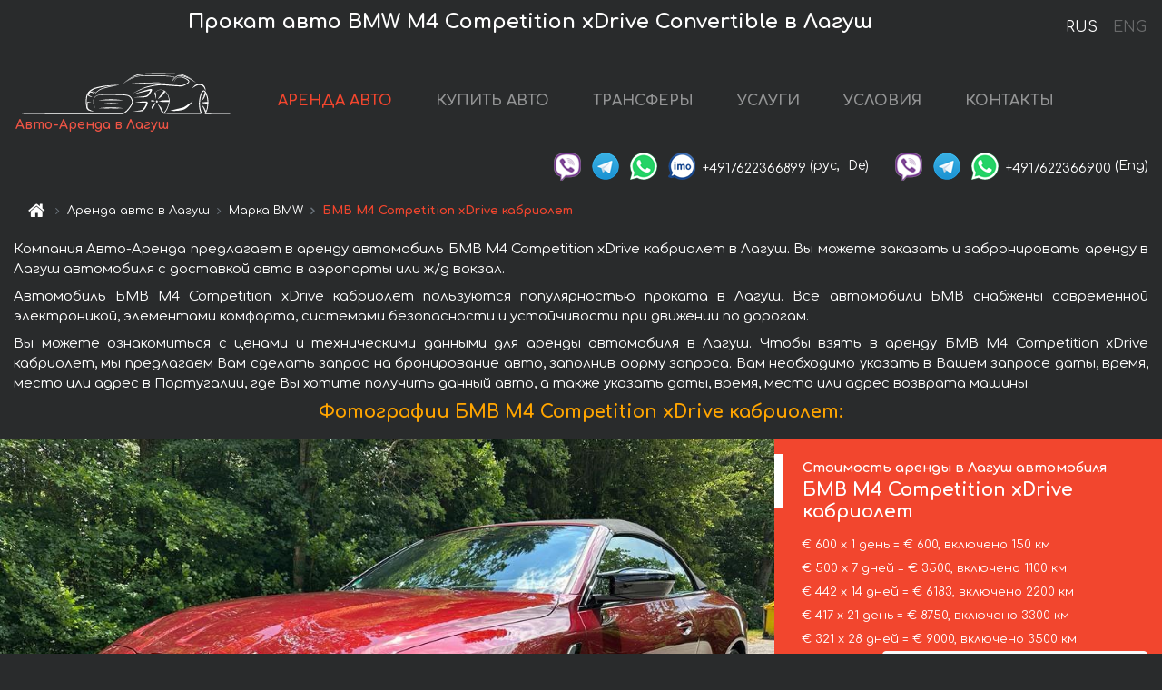

--- FILE ---
content_type: text/html; charset=utf-8
request_url: https://auto-arenda.pt/ru/lagos/bmw--m4-performance-individual
body_size: 9215
content:
<!DOCTYPE html> <html lang="ru"><head><meta charset="UTF-8"><meta name="viewport" content="width=device-width,initial-scale=1,minimum-scale=1,shrink-to-fit=no"> <link rel="alternate" hreflang="x-default" href="https://auto-arenda.pt/en/lagos/bmw--m4-performance-individual" /><link rel="alternate" hreflang="en" href="https://auto-arenda.pt/en/lagos/bmw--m4-performance-individual" /><link rel="alternate" hreflang="de" href="https://auto-arenda.pt/en/lagos/bmw--m4-performance-individual" /><link rel="alternate" hreflang="fr" href="https://auto-arenda.pt/en/lagos/bmw--m4-performance-individual" /><link rel="alternate" hreflang="es" href="https://auto-arenda.pt/en/lagos/bmw--m4-performance-individual" /><link rel="alternate" hreflang="en-it" href="https://auto-arenda.pt/en/lagos/bmw--m4-performance-individual" /><link rel="alternate" hreflang="cs" href="https://auto-arenda.pt/en/lagos/bmw--m4-performance-individual" /><link rel="alternate" hreflang="nl" href="https://auto-arenda.pt/en/lagos/bmw--m4-performance-individual" /><link rel="alternate" hreflang="pt" href="https://auto-arenda.pt/en/lagos/bmw--m4-performance-individual" /><link rel="alternate" hreflang="lb" href="https://auto-arenda.pt/en/lagos/bmw--m4-performance-individual" /><link rel="alternate" hreflang="tr" href="https://auto-arenda.pt/en/lagos/bmw--m4-performance-individual" /><link rel="alternate" hreflang="ar" href="https://auto-arenda.pt/en/lagos/bmw--m4-performance-individual" /><link rel="alternate" hreflang="da" href="https://auto-arenda.pt/en/lagos/bmw--m4-performance-individual" /><link rel="alternate" hreflang="he" href="https://auto-arenda.pt/en/lagos/bmw--m4-performance-individual" /><link rel="alternate" hreflang="pl" href="https://auto-arenda.pt/en/lagos/bmw--m4-performance-individual" /><link rel="alternate" hreflang="ru" href="https://auto-arenda.pt/ru/lagos/bmw--m4-performance-individual" /><link rel="alternate" hreflang="uk" href="https://auto-arenda.pt/ru/lagos/bmw--m4-performance-individual" /><link rel="alternate" hreflang="be" href="https://auto-arenda.pt/ru/lagos/bmw--m4-performance-individual" /><link rel="alternate" hreflang="kk" href="https://auto-arenda.pt/ru/lagos/bmw--m4-performance-individual" /><link rel="alternate" hreflang="uz" href="https://auto-arenda.pt/ru/lagos/bmw--m4-performance-individual" /><link rel="alternate" hreflang="ce" href="https://auto-arenda.pt/ru/lagos/bmw--m4-performance-individual" /><link rel="alternate" hreflang="am" href="https://auto-arenda.pt/ru/lagos/bmw--m4-performance-individual" /><link rel="alternate" hreflang="az" href="https://auto-arenda.pt/ru/lagos/bmw--m4-performance-individual" /><link rel="alternate" hreflang="lt" href="https://auto-arenda.pt/ru/lagos/bmw--m4-performance-individual" /><link rel="alternate" hreflang="lv" href="https://auto-arenda.pt/ru/lagos/bmw--m4-performance-individual" /><link rel="alternate" hreflang="et" href="https://auto-arenda.pt/ru/lagos/bmw--m4-performance-individual" /><link rel="alternate" hreflang="ka" href="https://auto-arenda.pt/ru/lagos/bmw--m4-performance-individual" /> <link rel="canonical" href="https://auto-arenda.pt/ru/lagos/bmw--m4-performance-individual" /> <title>Аренда автомобиля БМВ M4 Competition xDrive кабриолет в Лагуш</title><meta name="description" content="Прокат автомобиля BMW M4 Competition xDrive Convertible в Лагуш. Условия и цены на аренду."/><meta name="keywords" content="аренда БМВ M4 Competition xDrive кабриолет, цена на аренду авто в Лагуш, стоимость проката машины, залог за автомобиль, аренда, прокат, бронирование, цена, характеристики, бизнес-класс, комфортабельный автомобиль"/> <link rel="apple-touch-icon" sizes="180x180" href="/apple-touch-icon.png"><link rel="icon" type="image/png" sizes="32x32" href="/favicon-32x32.png"><link rel="icon" type="image/png" sizes="16x16" href="/favicon-16x16.png"><link rel="manifest" href="/site.webmanifest"><link rel="mask-icon" href="/safari-pinned-tab.svg" color="#5bbad5"><meta name="msapplication-TileColor" content="#da532c"><meta name="theme-color" content="#ffffff"><link rel="shortcut icon" type="image/x-icon" href="/favicon-32x32.png"/> <link href="https://fonts.googleapis.com/css2?family=Comfortaa:wght@400;700&display=swap" rel="stylesheet"><link href="/fonts/fontello/css/fontello.css" rel="stylesheet"> <link href="https://maxcdn.bootstrapcdn.com/font-awesome/4.7.0/css/font-awesome.min.css" rel="stylesheet" integrity="sha384-wvfXpqpZZVQGK6TAh5PVlGOfQNHSoD2xbE+QkPxCAFlNEevoEH3Sl0sibVcOQVnN" crossOrigin="anonymous"> <link rel="stylesheet" href="https://stackpath.bootstrapcdn.com/bootstrap/4.3.1/css/bootstrap.min.css" integrity="sha384-ggOyR0iXCbMQv3Xipma34MD+dH/1fQ784/j6cY/iJTQUOhcWr7x9JvoRxT2MZw1T" crossorigin="anonymous"> <link  href="https://cdnjs.cloudflare.com/ajax/libs/fotorama/4.6.4/fotorama.css" rel="stylesheet"> <link href="https://cdnjs.cloudflare.com/ajax/libs/gijgo/1.9.13/combined/css/gijgo.min.css" rel="stylesheet" type="text/css" /> <script src="https://code.jquery.com/jquery-3.3.1.min.js" integrity="sha256-FgpCb/KJQlLNfOu91ta32o/NMZxltwRo8QtmkMRdAu8=" crossOrigin="anonymous"></script> <script src="https://cdnjs.cloudflare.com/ajax/libs/fotorama/4.6.4/fotorama.js"></script> <link rel="stylesheet" href="/libs/intl-tel-input/css/intlTelInput.css"/> <script src="/libs/intl-tel-input/js/intlTelInput.min.js"></script> <script>let carId="bmw--m4-performance-individual",exclusiveOffer=false,carToken="ci9o3ogaub",carImagesId=['9e4c46ad8d8db73b498a3497003e50db','577e9166565335593cae239babe6a320','87093e8b976f601fc39fc93612432db1','565aa0af915be70fc7a3f32c104ebced','317e271b12c5a4d170aad9b17bf8127b','61571d85853886c8bcf736e0fdf80f91','11c49195793bd75f456694d4016e72c6','3ce475efa31c40fe1d18a3b953f89999','a8d246bf2df483397a10e0d2f9decd92','21e39b78faaeb39b3a61fc074da6d6cc','41e65a98f4d813e7998f167a69edf547','639446ebf6da3b8bfbdec09199f00484',]</script><meta property="og:title" content="Аренда автомобиля БМВ M4 Competition xDrive кабриолет в Лагуш"/><meta property="og:type" content="website"/><meta property="og:url" content="https://auto-arenda.pt/ru/lagos/bmw--m4-performance-individual"/>  <meta property="og:image" content="https://auto-arenda.pt/img/cars-img/bmw--m4-performance-individual/bmw--m4-performance-individual--9e4c46ad8d8db73b498a3497003e50db--640x480.jpg"/><meta property="og:image:secure_url" content="https://auto-arenda.pt/img/cars-img/bmw--m4-performance-individual/bmw--m4-performance-individual--9e4c46ad8d8db73b498a3497003e50db--640x480.jpg"/><meta property="og:image:alt" content="Прокат авто БМВ M4 Competition xDrive кабриолет в Лагуш"/><meta property="og:description" content="Прокат автомобиля БМВ M4 Competition xDrive кабриолет в Лагуш. Условия и цены на аренду."/> <meta property="og:locale" content="ru_RU" /><meta property="og:locale:alternate" content="ru_RU" /><meta property="og:locale:alternate" content="ru_UA" /><meta property="og:locale:alternate" content="be_RY" /><meta property="og:locale:alternate" content="kk_Cyrl" /><meta property="og:locale:alternate" content="hy_AM" /><meta property="og:locale:alternate" content="az_Cyrl" /><meta property="og:locale:alternate" content="lt_LT" /><meta property="og:locale:alternate" content="lv_LV" /><meta property="og:locale:alternate" content="et_EE" /><meta property="og:locale:alternate" content="ka_GE" /> <meta property="og:site_name" content="Аренда престижных авто и машин бизнес-класса в Европе. Трансферы из аэропортов и городов в Европе."/>  <!-- Global Site Tag (gtag.js) - Google Analytics -->
<script async src="https://www.googletagmanager.com/gtag/js?id=UA-106057562-1"></script>
<script>window.dataLayer = window.dataLayer || []; function gtag(){dataLayer.push(arguments);} gtag('js', new Date()); gtag('config', 'UA-106057562-1');</script>
   <script>const lng="ru",pathToImg="/img/cars-img",minRentalDays=1</script><script defer="defer" src="/js/vendors.bc9e51.bundle.js"></script><script defer="defer" src="/js/carDetails.bc9e51.bundle.js"></script><link href="/css/carDetails.bc9e51.css" rel="stylesheet"></head><body>  <!-- Yandex.Metrika counter --> <script> (function(m,e,t,r,i,k,a){m[i]=m[i]||function(){(m[i].a=m[i].a||[]).push(arguments)}; m[i].l=1*new Date();k=e.createElement(t),a=e.getElementsByTagName(t)[0],k.async=1,k.src=r,a.parentNode.insertBefore(k,a)}) (window, document, "script", "https://cdn.jsdelivr.net/npm/yandex-metrica-watch/tag.js", "ym"); ym(45995058, "init", { clickmap:true, trackLinks:true, accurateTrackBounce:true }); </script> <noscript><div><img src="https://mc.yandex.ru/watch/45995058" style="position:absolute; left:-9999px;" alt="" /></div></noscript> <!-- /Yandex.Metrika counter -->   <!-- Rating Mail.ru counter -->
<script>
  var _tmr = window._tmr || (window._tmr = []);
  _tmr.push({id: "2929153", type: "pageView", start: (new Date()).getTime()});
  (function (d, w, id) {
    if (d.getElementById(id)) return;
    var ts = d.createElement("script"); ts.async = true; ts.id = id;
    ts.src = "https://top-fwz1.mail.ru/js/code.js";
    var f = function () {var s = d.getElementsByTagName("script")[0]; s.parentNode.insertBefore(ts, s);};
    if (w.opera == "[object Opera]") { d.addEventListener("DOMContentLoaded", f, false); } else { f(); }
  })(document, window, "topmailru-code");
</script><noscript><div>
  <img src="https://top-fwz1.mail.ru/counter?id=2929131;js=na" style="border:0;position:absolute;left:-9999px;" alt="Top.Mail.Ru" />
</div></noscript>
<!-- //Rating Mail.ru counter -->   <div class="menu-flags"><a class="active" href="/ru/lagos/bmw--m4-performance-individual" title="Авто-Аренда компания, русская версия сайта">RUS </a><a class="" href="/en/lagos/bmw--m4-performance-individual" title="Авто-Аренда компания, английская версия сайта">ENG</a></div>  <h1>Прокат авто BMW M4 Competition xDrive Convertible в Лагуш</h1> <header class="page-header"><nav class="navbar navbar-expand-lg navbar-dark"><a class="navbar-brand mb-0 logo-link" href="/ru"><img src="/img/logo/auto-arenda-logo.png" class="d-inline-block align-top rounded logo" alt="Авто-Аренда логотип"><h2>Авто-Аренда в Лагуш</h2></a><button class="navbar-toggler navbar-toggler-right" type="button" data-toggle="collapse" data-target="#navbarMenu" aria-controls="navbarMenu" aria-expanded="false" aria-label="Toggle navigation"><span class="navbar-toggler-icon"></span></button> <div class="collapse navbar-collapse" id="navbarMenu"><ul class="navbar-nav"><li class="nav-item active"><a class="nav-link" href="/ru/lagos">АРЕНДА АВТО</a></li><li class="nav-item">  <a class="nav-link" href="/ru/buy-car">КУПИТЬ АВТО</a>  </li><li class="nav-item"><a class="nav-link" href="/ru/transfer">ТРАНСФЕРЫ</a></li><li class="nav-item"><a class="nav-link" href="/ru/services">УСЛУГИ</a></li><li class="nav-item"><a class="nav-link" href="/ru/terms-and-conditions">УСЛОВИЯ</a></li><li class="nav-item"><a class="nav-link" href="/ru/contacts">КОНТАКТЫ</a></li></ul></div> </nav> <address class="top-address"><div class="social-line"><a target="_blank" class="viber-link" href="viber://chat?number=+4917622366899" title="Viber"><span class="social-logos viber"></span></a> <a target="_blank" href="https://t.me/RentVIPLuxurySportCar" title="Telegram"><span class="social-logos telegram"></span></a> <a target="_blank" href="https://wa.me/4917622366899" title="WhatsApp"><span class="social-logos whats-app"></span></a> <span class="social-logos imo"></span> <span class="social-number">+4917622366899</span><span class="social-name"> (рус, </span><span class="social-name"> De)</span></div><div class="social-line"><a target="_blank" class="viber-link" href="viber://chat?number=+4917622366900" title="Viber"><span class="social-logos viber"></span></a> <a target="_blank" href="https://t.me/auto_arenda_eu" title="Telegram"><span class="social-logos telegram not-action"></span></a> <a target="_blank" href="https://wa.me/4917622366900" title="WhatsApp"><span class="social-logos whats-app"></span></a> <span class="social-number">+4917622366900</span><span class="social-name"> (Eng)</span></div></address>   <div class="breadcrumb-container"><ol class="breadcrumb" itemscope itemtype="https://schema.org/BreadcrumbList"><li class="breadcrumb-item"><a href="/ru"><span class="icon-home"></span> <span></span></a></li><li class="breadcrumb-item" itemprop="itemListElement" itemscope itemtype="https://schema.org/ListItem"><span></span> <a href="/ru/lagos" itemprop="item"><span itemprop="name">Аренда авто в Лагуш</span></a><meta itemprop="position" content="1"/></li><li class="breadcrumb-item" itemprop="itemListElement" itemscope itemtype="https://schema.org/ListItem"><span></span> <a href="/ru/lagos/bmw" itemprop="item"><span itemprop="name">Марка BMW</span></a><meta itemprop="position" content="2"/></li><li class="breadcrumb-item active" itemprop="itemListElement" itemscope itemtype="https://schema.org/ListItem" aria-current="page"><span></span> <span itemprop="name">БМВ M4 Competition xDrive кабриолет</span><meta itemprop="position" content="3"/></li></ol></div>  </header> <main class="container-fluid" itemscope itemtype="https://schema.org/Product"><div class="articles-paragraphs"><header itemprop="description">  <p class="ap">Компания Авто-Аренда предлагает в аренду автомобиль БМВ M4 Competition xDrive кабриолет в Лагуш. Вы можете заказать и забронировать аренду в Лагуш автомобиля с доставкой авто в аэропорты или ж/д вокзал.</p><p class="ap">Автомобиль БМВ M4 Competition xDrive кабриолет пользуются популярностью проката в Лагуш. Все автомобили БМВ снабжены современной электроникой, элементами комфорта, системами безопасности и устойчивости при движении по дорогам.</p><p class="ap">Вы можете ознакомиться с ценами и техническими данными для аренды автомобиля в Лагуш. Чтобы взять в аренду БМВ M4 Competition xDrive кабриолет, мы предлагаем Вам сделать запрос на бронирование авто, заполнив форму запроса. Вам необходимо указать в Вашем запросе даты, время, место или адрес в Португалии, где Вы хотите получить данный авто, а также указать даты, время, место или адрес возврата машины.</p> </header></div><div class="row"><h2 class="article-title gallery-title">Фотографии БМВ M4 Competition xDrive кабриолет:</h2>   <div itemprop="image" itemscope itemtype="https://schema.org/ImageObject"><meta itemprop="url" content="https://auto-arenda.pt/img/cars-img/bmw--m4-performance-individual/bmw--m4-performance-individual--9e4c46ad8d8db73b498a3497003e50db--1280x960.jpg"/><meta itemprop="alternateName" content="Прокат автомобиля БМВ M4 Competition xDrive кабриолет в Лагуш, фото 1"/></div>  <div itemprop="image" itemscope itemtype="https://schema.org/ImageObject"><meta itemprop="url" content="https://auto-arenda.pt/img/cars-img/bmw--m4-performance-individual/bmw--m4-performance-individual--577e9166565335593cae239babe6a320--1280x960.jpg"/><meta itemprop="alternateName" content="Прокат автомобиля БМВ M4 Competition xDrive кабриолет в Лагуш, фото 2"/></div>  <div itemprop="image" itemscope itemtype="https://schema.org/ImageObject"><meta itemprop="url" content="https://auto-arenda.pt/img/cars-img/bmw--m4-performance-individual/bmw--m4-performance-individual--87093e8b976f601fc39fc93612432db1--1280x960.jpg"/><meta itemprop="alternateName" content="Прокат автомобиля БМВ M4 Competition xDrive кабриолет в Лагуш, фото 3"/></div>  <div itemprop="image" itemscope itemtype="https://schema.org/ImageObject"><meta itemprop="url" content="https://auto-arenda.pt/img/cars-img/bmw--m4-performance-individual/bmw--m4-performance-individual--565aa0af915be70fc7a3f32c104ebced--1280x960.jpg"/><meta itemprop="alternateName" content="Прокат автомобиля БМВ M4 Competition xDrive кабриолет в Лагуш, фото 4"/></div>  <div itemprop="image" itemscope itemtype="https://schema.org/ImageObject"><meta itemprop="url" content="https://auto-arenda.pt/img/cars-img/bmw--m4-performance-individual/bmw--m4-performance-individual--317e271b12c5a4d170aad9b17bf8127b--1280x960.jpg"/><meta itemprop="alternateName" content="Прокат автомобиля БМВ M4 Competition xDrive кабриолет в Лагуш, фото 5"/></div>  <div itemprop="image" itemscope itemtype="https://schema.org/ImageObject"><meta itemprop="url" content="https://auto-arenda.pt/img/cars-img/bmw--m4-performance-individual/bmw--m4-performance-individual--61571d85853886c8bcf736e0fdf80f91--1280x960.jpg"/><meta itemprop="alternateName" content="Прокат автомобиля БМВ M4 Competition xDrive кабриолет в Лагуш, фото 6"/></div>  <div itemprop="image" itemscope itemtype="https://schema.org/ImageObject"><meta itemprop="url" content="https://auto-arenda.pt/img/cars-img/bmw--m4-performance-individual/bmw--m4-performance-individual--11c49195793bd75f456694d4016e72c6--1280x960.jpg"/><meta itemprop="alternateName" content="Прокат автомобиля БМВ M4 Competition xDrive кабриолет в Лагуш, фото 7"/></div>  <div itemprop="image" itemscope itemtype="https://schema.org/ImageObject"><meta itemprop="url" content="https://auto-arenda.pt/img/cars-img/bmw--m4-performance-individual/bmw--m4-performance-individual--3ce475efa31c40fe1d18a3b953f89999--1280x960.jpg"/><meta itemprop="alternateName" content="Прокат автомобиля БМВ M4 Competition xDrive кабриолет в Лагуш, фото 8"/></div>  <div itemprop="image" itemscope itemtype="https://schema.org/ImageObject"><meta itemprop="url" content="https://auto-arenda.pt/img/cars-img/bmw--m4-performance-individual/bmw--m4-performance-individual--a8d246bf2df483397a10e0d2f9decd92--1280x960.jpg"/><meta itemprop="alternateName" content="Прокат автомобиля БМВ M4 Competition xDrive кабриолет в Лагуш, фото 9"/></div>  <div itemprop="image" itemscope itemtype="https://schema.org/ImageObject"><meta itemprop="url" content="https://auto-arenda.pt/img/cars-img/bmw--m4-performance-individual/bmw--m4-performance-individual--21e39b78faaeb39b3a61fc074da6d6cc--1280x960.jpg"/><meta itemprop="alternateName" content="Прокат автомобиля БМВ M4 Competition xDrive кабриолет в Лагуш, фото 10"/></div>  <div itemprop="image" itemscope itemtype="https://schema.org/ImageObject"><meta itemprop="url" content="https://auto-arenda.pt/img/cars-img/bmw--m4-performance-individual/bmw--m4-performance-individual--41e65a98f4d813e7998f167a69edf547--1280x960.jpg"/><meta itemprop="alternateName" content="Прокат автомобиля БМВ M4 Competition xDrive кабриолет в Лагуш, фото 11"/></div>  <div itemprop="image" itemscope itemtype="https://schema.org/ImageObject"><meta itemprop="url" content="https://auto-arenda.pt/img/cars-img/bmw--m4-performance-individual/bmw--m4-performance-individual--639446ebf6da3b8bfbdec09199f00484--1280x960.jpg"/><meta itemprop="alternateName" content="Прокат автомобиля БМВ M4 Competition xDrive кабриолет в Лагуш, фото 12"/></div>  <div class="com-lg-9 col-xl-8 no-gutters fotorama-container" id="info"><div id="fotorama" class="fotorama" data-width="1280" data-ratio="4/3" data-nav="thumbs" data-thumbheight="96" data-thumbwidth="128" data-auto="true">  </div></div><div class="com-lg-3 col-xl-4 no-gutters details-container"><div class="container-fluid car-info"><div class="row">    <div class="car-price marker"><h3>Стоимость аренды в Лагуш автомобиля <span class="car-name"><span itemprop="brand" itemtype="https://schema.org/Brand" itemscope><span itemprop="name">БМВ</span></span><span itemprop="model"> M4 Competition xDrive кабриолет</span></span></h3><div itemprop="offers" itemscope itemtype="https://schema.org/Offer">    <div class="season-normal">  <meta itemprop="availability" content="https://schema.org/InStock"/><meta itemprop="priceValidUntil" content="2030-01-01"/><ul class="car-details ">   <li>  <span>€ 600 х 1 день = € 600, включено 150 км </span></li>    <li>  <span>€ 500 х 7 дней = € 3500, включено 1100 км </span></li>    <li>  <span>€ 442 х 14 дней = € 6183, включено 2200 км </span></li>    <li>  <span>€ 417 х 21 день = € 8750, включено 3300 км </span></li>    <li>  <meta itemprop="priceCurrency" content="EUR"><meta itemprop="price" content="9000">  <span>€ 321 х 28 дней = € 9000, включено 3500 км </span></li>   </ul></div>   <div class="calculate-price-button-wrapper"><a itemprop="url" class="calculate-price-button btn btn-light" href="#calculator">Расчёт стоимости авто <span class="icon-right-open"></span></a></div>  </div>  <hr/><ul class="car-details">  <li>€ 3 / км – Цена за превышение лимита по пробегу</li>    <li>€ 10000 – Залог/Ответственность/Франшиза. Залоговая сумма блокируется нами на кредитной карте водителя ИЛИ предоставляется Вами наличными при получении авто.</li>  </ul>  </div>   <div class="car-characteristics marker">    <h3>Технические характеристики <span class="car-name" itemprop="name">БМВ M4 Competition xDrive кабриолет</span></h3>   <ul class="car-details">    <li>Коробка передач – Автоматическая КП</li>     <li>Количество мест – 4</li>     <li>Навигация – есть</li>     <li>Мощность двигателя – 450 л. с.</li>     <li>Максимальная скорость – 250 км/ч</li>     <li>Разгон до 100 км/ч – 4,2 сек</li>     <li>Объём двигателя – 2979 см3</li>   </ul>   <hr/>   <ul class="car-details">    <li>Минимальный возраст водителя (лет) – 25</li>   </ul>  </div></div></div></div></div><div class="row car-request"><section class="container">   <script>const templateH = "ч",
        templateM = "мин",
        templateD = "суток(сутки)",
        templateKm = "км",
        carPrice = {
            "pricePackages": { "Standard": {
                    "price": [0,600,1200,1800,2400,3000,3500,3500,4000,4500,5000,5500,6000,6500,6183,6625,7067,7508,7950,8392,8833,8750,9000,9000,9000,9000,9000,9000,9000],
                    "km": [0,150,300,450,600,750,900,1100,1257,1414,1571,1729,1886,2043,2200,2357,2514,2671,2829,2986,3143,3300,3457,3500,3500,3500,3500,3500,3500],
                    "extraKm": "3"
                },    }
        }</script><h2 class="text-center" id="calculator">Расчёт стоимости аренды автомобиля БМВ M4 Competition xDrive кабриолет</h2><form id="carCalcRequestForm" method="post" autocomplete="off"><fieldset><div class="form-group row"><div class="col-12">&nbsp;</div></div><div class="form-group row"><div class="col-12 text-center"><strong>Начало аренды (получение авто) или трансфера</strong></div></div><div class="form-group row"><label for="dateStart" class="col-3 col-form-label text-right text-nowrap">Дата</label><div class="col-auto"><input id="dateStart" name="dateStart" class="form-control" type="text" maxlength="100" aria-describedby="name" readonly="readonly" autocomplete="off"></div></div><div class="input-group row time-select"><label for="timeStart" class="col-3 col-form-label text-right text-nowrap">Время</label><div class="col-6 input-group time-field"><div class="input-group-append icon-for-field-wrapper"><div class="icon-for-field"><i class="gj-icon clock clock-icon"></i></div></div><select id="timeStart" name="timeStart"></select></div></div><div class="form-group row"><div class="col-12">&nbsp;</div></div><div class="form-group row"><div class="col-12 text-center"><strong>Окончание аренды (возврат авто) или трансфера</strong></div></div><div class="form-group row"><label for="dateEnd" class="col-3 col-form-label text-right text-nowrap">Дата</label><div class="col-auto"><input id="dateEnd" name="dateEnd" class="form-control" type="text" aria-describedby="name" readonly="readonly" autocomplete="off"></div></div><div class="input-group row time-select"><label for="timeEnd" class="col-3 col-form-label text-right text-nowrap">Время</label><div class="col-6 input-group time-field"><div class="input-group-append icon-for-field-wrapper"><div class="icon-for-field"><i class="gj-icon clock clock-icon"></i></div></div><select id="timeEnd" name="timeEnd"></select></div></div><div class="form-group row"><div class="col-12">&nbsp;</div></div><div class="alert alert-danger hide" role="alert" id="alertNoDateTime">Дата и время возврата авто не могут быть раньше чем Дата и время получения авто.</div><div class="alert alert-danger hide" role="alert" id="calcDaysLimit">Рассчёт стоимость аренды автомобиля ограничен максимум 28 суток. Если Вас интересует аренда более чем на 28 суток, Вы можете сделать запрос нам на емаил.</div><div class="alert alert-danger hide" role="alert" id="calcDaysMinLimit">суток - минимальный срок аренды данного автомобиля.</div><div class=""><div class="alert alert-info" id="calcDuration"><h4 class="alert-heading">Инфо:</h4><p></p><p id="calcDurationDescribe">На основании введённых Вами данных выше, расчётная продолжительность аренды авто составляет <span class="font-weight-bold" id="durH"></span><span class="font-weight-bold" id="durM"></span>, что при посуточной аренде соответствует <span class="font-weight-bold"><span class="font-weight-bold" id="durD"></span> суткам</span>.</p></div></div><div class=""><div id="calcPackages" class="hide"><div class="hide" id="carPackageStandard"><br/><h5 class="alert-heading font-weight-bold"> Пакет &#34;Стандарт&#34; <span class="badge badge-warning">€ <span class="price-per-day"></span> в день</span></h5><div class="alert package-alert" id="alertStandard"><p><span class="font-weight-bold car-package-price"></span> - стоимость за <span class="font-weight-bold car-package-days"></span> аренды. </p><hr class="top-border-color"><p><span class="font-weight-bold car-package-km"></span> пробега включено в стоимость аренды. </p><p><span class="font-weight-bold car-package-extra-km"></span> - стоимость за 1 км превышения пробега. </p><p><span class="font-weight-bold">€ 10000</span> - Залог/Ответственность/Франшиза </p><button class="btn btn-primary btn-package" id="butStandard">ВЫБРАТЬ</button></div></div><div class="hide" id="carPackageEconomical"><br/><h5 class="alert-heading font-weight-bold"> Пакет &#34;Эконом&#34; <span class="badge badge-warning">€ <span class="price-per-day"></span> в день</span></h5><div class="alert package-alert" id="alertEconomical"><p><span class="font-weight-bold car-package-price"></span> - стоимость за <span class="font-weight-bold car-package-days"></span> аренды. </p><hr class="top-border-color"><p><span class="font-weight-bold car-package-km"></span> пробега включено в стоимость аренды. </p><p><span class="font-weight-bold car-package-extra-km"></span> - стоимость за 1 км превышения пробега. </p><p><span class="font-weight-bold">€ 10000</span> - Залог/Ответственность/Франшиза </p><button class="btn btn-primary btn-package" id="butEconomical">ВЫБРАТЬ</button></div></div><div class="hide" id="carPackageMinimal"><br/><h5 class="alert-heading font-weight-bold"> Пакет &#34;Минимальный&#34; <span class="badge badge-warning">€ <span class="price-per-day"></span> в день</span></h5><div class="alert package-alert" id="alertMinimal"><p><span class="font-weight-bold car-package-price"></span> - стоимость за <span class="font-weight-bold car-package-days"></span> аренды. </p><hr class="top-border-color"><p><span class="font-weight-bold car-package-km"></span> пробега включено в стоимость аренды. </p><p><span class="font-weight-bold car-package-extra-km"></span> - стоимость за 1 км превышения пробега. </p><p><span class="font-weight-bold">€ 10000</span> - Залог/Ответственность/Франшиза </p><button class="btn btn-primary btn-package" id="butMinimal">ВЫБРАТЬ</button></div></div><div id="depositInfo" class="alert alert-info" role="alert"><strong>Залоговая сумма</strong> блокируется нами на кредитной карте водителя ИЛИ предоставляется Вами наличными при получении авто.</div><div id="welcomeToForm" class="alert alert-info" role="alert">Если Вы хотите сделать запрос на доступность данного автомобиля на указанные Вами даты - заполните форму ниже, пожалуйста.</div></div></div><div class="form-group row"><div class="col-12"><hr class="border-top-1"></div></div><div class="form-group row"><div class="col-12 text-center"><strong>Контактные данные</strong></div></div><div class=""><div class="form-group row hide" id="selectPackages"><label for="selPackage" class="col-auto col-form-label text-right text-nowrap">Выберите Ценовой Пакет для авто:</label><div class="col-auto"><select class="custom-select сol-100" id="selPackage"></select></div></div></div><div class="form-group row bottom-margin-02"><div class="col text-center">Место получения авто (город, гостиница, аэропорт и т. д.)</div></div><div class="form-group row"><label for="cityStart" class="col-3 col-form-label text-right text-nowrap"></label><div class="col-auto"><input id="cityStart" name="cityStart" class="form-control" type="text" maxlength="100" aria-describedby="name" autocomplete="off"></div></div><div class="form-group row bottom-margin-02"><div class="col text-center">Место окончания аренды (город, гостиница и т. д.)</div></div><div class="form-group row"><label for="cityEnd" class="col-3 col-form-label text-right text-nowrap"></label><div class="col-auto"><input id="cityEnd" name="cityEnd" class="form-control" type="text" maxlength="100" aria-describedby="name" autocomplete="off"></div></div><hr><div class="form-group row"><label for="name" class="col-3 col-form-label text-right text-nowrap">Имя</label><div class="col-auto"><input id="name" name="name" class="form-control" type="text" maxlength="100" aria-describedby="name" autocomplete="off"></div></div><div class="form-group row"><label for="email" class="col-3 col-form-label text-right text-nowrap">Е-маил</label><div class="col-auto"><input id="email" name="email" class="form-control" type="text" maxlength="100" aria-describedby="email" autocomplete="off"></div></div><div class="input-group"><div class="checkbox"><label><input type="checkbox" name="isSubscribe" checked="checked" value="true" autocomplete="off"> оповещать об информации через Е-маил</label></div></div><div class="form-group row"><label for="phone" class="col-3 col-form-label text-right text-nowrap">Телефон</label><div class="col-auto"><input id="phone" name="phone" class="form-control" type="text" maxlength="100" aria-describedby="phone" autocomplete="off"></div><div class="col small"><div>Пожалуйста, напишите Ваш контактный номер телефона в полном международном формате.</div><div>Формат выглядит следующим образом:</div><div>+Код_страны Код_оператора Номер</div><div>Например, <strong>+49 176 22366899</strong></div></div></div><div id="messageDiv" class="form-group"><label for="message" class="col-form-label">Ваши вопросы по бронированию автомобиля или трансферу (авто с водителем)</label><div class="col-auto"><textarea id="message" name="message" class="form-control" rows="5" maxlength="2000" aria-describedby="message"></textarea></div></div>  <div class="alert alert-warning hide" id="calcDeliveryWarning"><p>Рассчётные цены не включают в себя подачу, доставку автомобиля, перегон или перевоз авто в другой город. Услуги доставки и возврата авто рассчитываются отдельно по запросу.</p></div>  <div class="alert alert-danger hide" id="calcNotFillData"><p>Не заполнены все обязательные поля в форме. Заполните пожалуйста поля, помеченные красным цветом выше - даты начала и окончания аренды, а также поля в форме &#34;Контактные данные и запрос автомобиля&#34;.</p></div><div id="carCalcRequestFormButtonDiv" class="text-right form-group has-success"><button id="carCalcRequestFormButton" class="btn btn-primary">ОТПРАВИТЬ</button></div></fieldset></form>    </section></div></main> <footer class="footer-bottom"><div class="footer-copyright"><span class="text-muted copyright">Авторские права © 2025 Авто-Аренда</span><a href="/ru/cookie-policy" class="policies">Cookie Policy</a><a href="/ru/privacy-policy" class="policies">Политика конфиденциальности</a></div></footer> <div class="cookies-and-tracking hide alert alert-light alert-dismissible fixed-bottom text-secondary" role="alert"><button type="button" class="close" data-dismiss="alert" aria-label="Close"><span aria-hidden="true">&times;</span></button> <span class="cookies-message">Продолжив просмотр сайта или нажав <strong>"Принять все"</strong>, вы даёте согласие на <a href="/ru/cookie-policy">”Политику в отношении файлов cookie”</a> и соглашаетесь сохранить в вашем браузере куки-файлы (основные и внешние), позволяющие нам получать больше маркетинговой информации, регистрировать особенности использования сайта и улучшать навигацию на сайте. <button class="btn-cookies-and-tracking btn btn-secondary btn-sm">Принять все</button></span></div>      <script src="https://cdnjs.cloudflare.com/ajax/libs/popper.js/1.14.7/umd/popper.min.js" integrity="sha384-UO2eT0CpHqdSJQ6hJty5KVphtPhzWj9WO1clHTMGa3JDZwrnQq4sF86dIHNDz0W1" crossorigin="anonymous"></script> <script src="https://stackpath.bootstrapcdn.com/bootstrap/4.3.1/js/bootstrap.min.js" integrity="sha384-JjSmVgyd0p3pXB1rRibZUAYoIIy6OrQ6VrjIEaFf/nJGzIxFDsf4x0xIM+B07jRM" crossorigin="anonymous"></script> <script>$(document).ready((function(){var a=$("#fotorama").fotorama().data("fotorama"),o="128x96";function t(){var t="1280x960",i=window.innerWidth;if(i>=1200&&i<=1500&&(t="1024x768"),i>1024&&i<1200&&(t="1280x960"),i>640&&i<=1024?t="1024x768":i>400&&i<=640?t="640x480":i<=400&&(t="400x300"),o!=t){var h=[];carImagesId.forEach((function(a){h.push({img:pathToImg+"/"+carId+"/"+carId+"--"+a+"--"+t+".jpg",thumb:pathToImg+"/"+carId+"/"+carId+"--"+a+"--128x96.jpg"})})),a.load(h),o=t}}function i(){var a=$("main").outerWidth();a<640&&a>470?$(".fotorama").fotorama({thumbheight:72,thumbwidth:96}):a<=470?$(".fotorama").fotorama({thumbheight:48,thumbwidth:64}):$(".fotorama").fotorama({thumbheight:96,thumbwidth:128})}t(),i(),$(window).resize((function(){t(),i()}))})),$(document).ready((function(){$("#radioSeasonHigh").click((function(a){$(".season-normal").hide(),$(".season-high").show()})),$("#radioSeasonNormal").click((function(a){$(".season-normal").show(),$(".season-high").hide()}))}))</script></body></html>

--- FILE ---
content_type: text/css
request_url: https://auto-arenda.pt/fonts/fontello/css/fontello.css
body_size: 961
content:
@font-face {
  font-family: 'fontello';
  src: url('../font/fontello.eot?68756187');
  src: url('../font/fontello.eot?68756187#iefix') format('embedded-opentype'),
       url('../font/fontello.woff2?68756187') format('woff2'),
       url('../font/fontello.woff?68756187') format('woff'),
       url('../font/fontello.ttf?68756187') format('truetype'),
       url('../font/fontello.svg?68756187#fontello') format('svg');
  font-weight: normal;
  font-style: normal;
}
/* Chrome hack: SVG is rendered more smooth in Windozze. 100% magic, uncomment if you need it. */
/* Note, that will break hinting! In other OS-es font will be not as sharp as it could be */
/*
@media screen and (-webkit-min-device-pixel-ratio:0) {
  @font-face {
    font-family: 'fontello';
    src: url('../font/fontello.svg?68756187#fontello') format('svg');
  }
}
*/
 
 [class^="icon-"]:before, [class*=" icon-"]:before {
  font-family: "fontello";
  font-style: normal;
  font-weight: normal;
  speak: none;
 
  display: inline-block;
  text-decoration: inherit;
  width: 1em;
  margin-right: .2em;
  text-align: center;
  /* opacity: .8; */
 
  /* For safety - reset parent styles, that can break glyph codes*/
  font-variant: normal;
  text-transform: none;
 
  /* fix buttons height, for twitter bootstrap */
  line-height: 1em;
 
  /* Animation center compensation - margins should be symmetric */
  /* remove if not needed */
  margin-left: .2em;
 
  /* you can be more comfortable with increased icons size */
  /* font-size: 120%; */
 
  /* Font smoothing. That was taken from TWBS */
  -webkit-font-smoothing: antialiased;
  -moz-osx-font-smoothing: grayscale;
 
  /* Uncomment for 3D effect */
  /* text-shadow: 1px 1px 1px rgba(127, 127, 127, 0.3); */
}
 
.icon-right-open:before { content: '\e800'; } /* '' */
.icon-location:before { content: '\e801'; } /* '' */
.icon-home:before { content: '\e802'; } /* '' */
.icon-phone:before { content: '\e803'; } /* '' */
.icon-clock:before { content: '\e804'; } /* '' */
.icon-chat:before { content: '\e805'; } /* '' */
.icon-fast-fw:before { content: '\e806'; } /* '' */
.icon-globe:before { content: '\e807'; } /* '' */
.icon-twitter:before { content: '\f099'; } /* '' */
.icon-facebook:before { content: '\f09a'; } /* '' */
.icon-gplus:before { content: '\f0d5'; } /* '' */
.icon-mail-alt:before { content: '\f0e0'; } /* '' */
.icon-angle-right:before { content: '\f105'; } /* '' */
.icon-whatsapp:before { content: '\f232'; } /* '' */
.icon-telegram:before { content: '\f2c6'; } /* '' */

--- FILE ---
content_type: application/javascript; charset=utf-8
request_url: https://cdn.jsdelivr.net/npm/yandex-metrica-watch/tag.js
body_size: 100435
content:
(function(){var p;function aa(a){var b=0;return function(){return b<a.length?{done:!1,value:a[b++]}:{done:!0}}}function q(a){var b="undefined"!=typeof Symbol&&Symbol.iterator&&a[Symbol.iterator];if(b)return b.call(a);if("number"==typeof a.length)return{next:aa(a)};throw Error(String(a)+" is not an iterable or ArrayLike");}function ba(a){for(var b,c=[];!(b=a.next()).done;)c.push(b.value);return c}function ca(a){return a instanceof Array?a:ba(q(a))}
var da="function"==typeof Object.create?Object.create:function(a){function b(){}b.prototype=a;return new b},ea;if("function"==typeof Object.setPrototypeOf)ea=Object.setPrototypeOf;else{var fa;a:{var ha={a:!0},ia={};try{ia.__proto__=ha;fa=ia.a;break a}catch(a){}fa=!1}ea=fa?function(a,b){a.__proto__=b;if(a.__proto__!==b)throw new TypeError(a+" is not extensible");return a}:null}var ja=ea;
function ka(a,b){a.prototype=da(b.prototype);a.prototype.constructor=a;if(ja)ja(a,b);else for(var c in b)if("prototype"!=c)if(Object.defineProperties){var d=Object.getOwnPropertyDescriptor(b,c);d&&Object.defineProperty(a,c,d)}else a[c]=b[c];a.Aj=b.prototype}function la(){for(var a=Number(this),b=[],c=a;c<arguments.length;c++)b[c-a]=arguments[c];return b}var ma={construct:"Metrika2",callbackPostfix:"2",version:"7v5nyo5df7n26ry48qgzcdq584ogv",host:"mc.yandex.ru"},oa={339366994:1};
function pa(a,b){return b(a)}function qa(a){return function(b){return function(c){return a(b,c)}}}function ra(a){return function(b){return function(c){return a(c,b)}}}var sa=qa(function(a,b){return a===b}),ta=qa(function(a,b){a(b);return b}),ua=qa(pa);function u(){}var va=[];
function wa(a,b){if(!b||"function"!==typeof b)return!1;try{var c=""+b}catch(h){return!1}var d=c.length;if(d>35+a.length)return!1;for(var e=d-13,f=0,g=8;g<d;g+=1){f="[native code]"[f]===c[g]||7===f&&"-"===c[g]?f+1:0;if(12===f)return!0;if(!f&&g>e)break}return!1}function xa(a,b){var c=wa(a,b);b&&!c&&va.push([a,b]);return c}function ya(a,b){return xa(b,a)&&a}function za(a,b){for(var c=0;c<b.length;c+=1)if(b[c]===a)return c;return-1}var Aa;
function Ba(a){if(Aa)return Aa;var b=!1;try{b=[].indexOf&&0===[void 0].indexOf(void 0)}catch(d){}var c=a.Array&&a.Array.prototype&&ya(a.Array.prototype.indexOf,"indexOf");return Aa=a=b&&c?function(d,e){return c.call(e,d)}:za}var Ca=Ba(window),Da=ra(Ca);function v(a){return a}function Ea(a,b){return b}function Fa(a){return!a}var Ga=ya(Array.from,"from");function Ha(a){for(var b=a.length,c=[],d=0;d<b;d+=1)c.push(a[d]);return c}function Ia(a){if(Ga)try{return Ga(a)}catch(b){}return Ha(a)}
function w(a,b){var c=[],d=[];var e=b?b:v;return function(){var f=Ia(arguments),g=e.apply(null,ca(f)),h=Ca(g,d);if(-1!==h)return c[h];f=a.apply(null,ca(f));c.push(f);d.push(g);return f}}var Ja=/\./g;function y(a){return"string"===typeof a}var Ka=ya(String.prototype.indexOf,"indexOf");function La(a,b){for(var c=0,d=a.length-b.length,e=0;e<a.length;e+=1){c=a[e]===b[c]?c+1:0;if(c===b.length)return e-b.length+1;if(!c&&e>d)break}return-1}var Ma=Ka?function(a,b){return Ka.call(a,b)}:La;
function Na(a,b){return Ma(a,b)}function Oa(a,b){return!(!a||-1===Ma(a,b))}function Pa(a){return""+a}function Qa(a){return a.replace(/\^/g,"\\^").replace(/\$/g,"\\$").replace(Ja,"\\.").replace(/\[/g,"\\[").replace(/\]/g,"\\]").replace(/\|/g,"\\|").replace(/\(/g,"\\(").replace(/\)/g,"\\)").replace(/\?/g,"\\?").replace(/\*/g,"\\*").replace(/\+/g,"\\+").replace(/\{/g,"\\{").replace(/\}/g,"\\}")}var Ra=sa(null);function A(a){return"function"===typeof a}var B=sa(void 0);
function C(a){return B(a)||Ra(a)}function Sa(a){return!Ra(a)&&!B(a)&&"[object Object]"===Object.prototype.toString.call(a)}function Ta(a,b,c){b=void 0===b?[]:b;c=c||{};var d=b.length,e=a;A(e)&&(e="d",c[e]=a);var f;d?1===d?f=c[e](b[0]):2===d?f=c[e](b[0],b[1]):3===d?f=c[e](b[0],b[1],b[2]):4===d&&(f=c[e](b[0],b[1],b[2],b[3])):f=c[e]();return f}var Ua=ya(Function.prototype.bind,"bind");
function Va(){var a=Ia(arguments);a=q(a);var b=a.next().value,c=a.next().value,d=ba(a);return function(){var e=[].concat(ca(d),ca(Ia(arguments)));if(Function.prototype.call)return Function.prototype.call.apply(b,[c].concat(ca(e)));if(c){for(var f="_b";c[f];)f+="_"+f.length;c[f]=b;e=c[f]&&Ta(f,e,c);delete c[f];return e}return Ta(b,e)}}var D=Ua?function(){var a=Ia(arguments),b=q(a);a=b.next().value;var c=b.next().value;b=ba(b);return Ua.apply(a,[c].concat(b))}:Va;
function E(a,b){return D.apply(null,[b,null].concat(ca(a)))}function F(a,b){return D(b,null,a)}function Wa(a,b){return D(b[a],b)}function Xa(a){return Wa("test",a)}var Ya=ya(Array.prototype.reduce,"reduce");function Za(a,b,c){for(var d=0,e=c.length;d<e;)b=a(b,c[d],d),d+=1;return b}var G=Ya?function(a,b,c){return Ya.call(c,a,b)}:Za;function $a(a,b){return E([a,b],G)}function H(){var a=Ia(arguments),b=a.shift();return function(){var c=b.apply(null,arguments);return G(pa,c,a)}}
var ab=qa(E),bb=qa(Wa),cb=Object.prototype.hasOwnProperty;function I(a,b){return C(a)?!1:cb.call(a,b)}function J(a,b){return a?G(function(c,d){if(C(c))return c;try{return c[d]}catch(e){}return null},a,b.split(".")):null}var db=ra(J),eb=db("length");function fb(a){var b=void 0===b?{}:b;if(!a||1>a.length)return b;G(function(c,d,e){if(e===a.length-1)return c;e===a.length-2?c[d]=a[e+1]:I(c,d)||(c[d]={});return c[d]},b,a);return b}
function gb(a,b){var c=J(b,a),d=J(b,"constructor.prototype."+a)||c;try{if(d&&d.apply)return function(){return d.apply(b,arguments)}}catch(e){return c}return d}function hb(a,b,c){return c?a:b}var ib=E([1,null],hb),jb=E([1,0],hb),kb=Boolean,lb=ya(Array.prototype.filter,"filter");function mb(a,b){return Za(function(c,d,e){a(d,e)&&c.push(d);return c},[],b)}var nb=lb?function(a,b){return lb.call(b,a)}:mb,ob=F(kb,nb),pb=qa(nb),qb=ya(Array.prototype.includes,"includes");
function rb(a,b){return 1<=mb(sa(a),b).length}var K=qb?function(a,b,c){return qb.call(b,a,c)}:rb,sb=ra(K);function tb(a){return"[object Array]"===Object.prototype.toString.call(a)}var ub=ya(Array.isArray,"isArray"),L=ub?function(a){return ub(a)}:tb;function vb(a){return a?L(a)?a:Ga?Ga(a):"number"===typeof a.length&&0<=a.length?Ha(a):[]:[]}var wb=w(Ba),xb=db("0");function yb(a){return a.splice(0,a.length)}var zb=ya(Array.prototype.some,"some");
function Ab(a,b){for(var c=0;c<b.length;c+=1)if(c in b&&a.call(b,b[c],c))return!0;return!1}var Bb=zb?function(a,b){return zb.call(b,a)}:Ab,Cb=ya(Array.prototype.every,"every");function Db(a,b){return G(function(c,d,e){return c?!!a(d,e):!1},!0,b)}var Eb=Cb?function(a,b){return Cb.call(b,a)}:Db;function Fb(a,b){return a.isFinite(b)&&!a.isNaN(b)&&"[object Number]"===Object.prototype.toString.call(b)}function Gb(a){try{return parseInt(a,10)}catch(b){return null}}var Hb=ra(parseInt),Ib=Hb(10),Jb=Hb(2);
function Kb(a,b){return Ra(b)||B(b)||Fb(a,b)||y(b)||!!b===b}var Lb=w(function(a){var b=J(a,"navigator")||{};a=J(b,"userAgent")||"";b=J(b,"vendor")||"";return{Ef:-1<Ma(b,"Apple"),Ag:a}});function Mb(a,b){return-1!==(J(b,"navigator.userAgent")||"").toLowerCase().search(a)}var Nb=w(db("navigator.userAgent")),Ob=/Firefox\/([0-9]+)/i,Pb=w(function(a){var b=J(a,"document.documentElement.style"),c=J(a,"InstallTrigger");a=Mb(Ob,a);Ob.lastIndex=0;return!(!(b&&"MozAppearance"in b)||C(c))||a});
function Qb(){var a=Array.prototype.map;if(!Pb(window))return!0;try{a.call({0:!0,length:-Math.pow(2,32)+1},function(){throw 1;})}catch(b){return!1}return!0}var Rb=ya(Array.prototype.map,"map");function Sb(a,b){return G(function(c,d,e){c.push(a(d,e));return c},[],b)}var M=Rb&&Qb()?function(a,b){return b&&0<b.length?Rb.call(b,a):[]}:Sb,Tb=ya(Array.prototype.flatMap,"flatMap");function Ub(a,b){return G(function(c,d,e){d=a(d,e);return c.concat(L(d)?d:[d])},[],b)}
var Vb=Tb?function(a,b){return Tb.call(b,a)}:Ub,Wb=qa(M),Xb=ra(M),Yb=ya(Object.keys,"keys");function Zb(a){var b=[],c;for(c in a)I(a,c)&&b.push(c);return b}var $b=ya(Object.entries,"entries");function ac(a){return B(a)?[]:Za(function(b,c){b.push([c,a[c]]);return b},[],Zb(a))}var bc=$b?function(a){return a?$b(a):[]}:ac,cc=Yb?function(a){return Yb(a)}:Zb,dc=ya(Object.values,"values"),ec=H(ac,F(db("1"),Sb)),fc=dc?function(a){return dc(a)}:ec;
function gc(){var a=Ia(arguments),b=q(a);a=b.next().value;for(b=ba(b);b.length;){var c=b.shift(),d;for(d in c)I(c,d)&&(a[d]=c[d]);I(c,"toString")&&(a.toString=c.toString)}return a}
var N=Object.assign||gc,hc=qa(function(a,b){return N({},a,b)}),jc=w(H(db("String.fromCharCode"),F("fromCharCode",xa),Fa)),kc=w(H(Nb,Xa(/ipad|iphone|ipod/i))),lc=w(function(a){return J(a,"navigator.platform")||""}),mc=w(function(a){a=Lb(a);var b=a.Ag;return a.Ef&&!b.match("CriOS")}),nc=Xa(/Android.*Version\/[0-9][0-9.]*\sChrome\/[0-9][0-9.]|Android.*Version\/[0-9][0-9.]*\s(?:Mobile\s)?Safari\/[0-9][0-9.]*\sChrome\/[0-9][0-9.]*|; wv\).*Chrome\/[0-9][0-9.]*\sMobile/),oc=Xa(/; wv\)/),pc=w(function(a){a=
Nb(a);return oc(a)||nc(a)}),qc=/Chrome\/(\d+)\./,rc=w(function(a){return(a=(J(a,"navigator.userAgent")||"").match(qc))&&a.length?76<=Ib(a[1]):!1}),sc=w(function(a){a=(Nb(a)||"").toLowerCase();return Oa(a,"android")&&Oa(a,"mobile")}),tc="other none unknown wifi ethernet bluetooth cellular wimax mixed".split(" "),uc=w(function(a){var b=J(a,"navigator.connection.type");if(B(b))return null;a=wb(a)(b,tc);return-1===a?b:""+a}),vc=w(H(db("document.addEventListener"),Fa)),wc=w(function(a){var b=J(a,"navigator")||
{};return G(function(c,d){return c||J(b,d)},"",["language","userLanguage","browserLanguage","systemLanguage"])}),xc=w(function(a){var b=J(a,"navigator")||{};a=wc(a);y(a)||(a="",b=J(b,"languages.0"),y(b)&&(a=b));return a.toLowerCase().split("-")[0]}),yc=w(function(a){return(J(a,"top")||a)!==a}),zc=w(db("top.contentWindow")),Ac=w(function(a){var b=!1;try{b=a.navigator.javaEnabled()}catch(c){}return b}),Bc=w(function(a){var b="__webdriver_evaluate __selenium_evaluate __webdriver_script_function __webdriver_script_func __webdriver_script_fn __fxdriver_evaluate __driver_unwrapped __webdriver_unwrapped __driver_evaluate __selenium_unwrapped __fxdriver_unwrapped".split(" "),
c=J(a,"external");c=J(c,"toString")?""+c.toString():"";c=-1!==Ma(c,"Sequentum");var d=J(a,"document.documentElement"),e=["selenium","webdriver","driver"];return!!(Bb(F(a,J),["_selenium","callSelenium","_Selenium_IDE_Recorder"])||Bb(F(J(a,"document"),J),b)||c||d&&Bb(D(d.getAttribute,d),e))}),Cc=w(function(a){return!!(Bb(F(a,J),["_phantom","__nightmare","callPhantom"])||/(PhantomJS)|(HeadlessChrome)/.test(Nb(a))||J(a,"navigator.webdriver")||J(a,"isChrome")&&!J(a,"chrome"))}),Dc=w(function(a){return!(!J(a,
"ia_document.shareURL")||!J(a,"ia_document.referrer"))});function Ec(a){return J(a,"document.prerendering")||"prerender"===J(a,"document.webkitVisibilityState")||"prerender"===J(a,"document.visibilityState")}var Fc=w(function(a){var b=Nb(a)||"",c=b.match(/Mac OS X ([0-9]+)_([0-9]+)/);c=c?[+c[1],+c[2]]:[0,0];b=b.match(/iPhone OS ([1-9]+)_([0-9]+)/);return 14<=(b?+b[1]:0)?!0:(kc(a)||10<c[0]||10===c[0]&&13<=c[1])&&mc(a)}),Gc=/Edg\/(\d+)\./;
function Hc(a){return(a=Nb(a))&&(a=a.match(Gc))&&1<a.length?79<=Ib(a[1]):!1}function Ic(a){return Pb(a)&&(a=Nb(a).match(Ob))&&a.length?68<=+a[1]:!1}var Jc=w(function(a){return Fc(a)||Ic(a)||Hc(a)}),Kc=ma.construct,Lc=ma.host,Mc=vc(window),Nc={Ig:24226447,Xe:26302566,Lg:51533966,aj:65446441,Qa:"https:",ab:"2271",zc:Kc,Hg:Mc?512:2048,Fg:Mc?512:2048,Gg:Mc?100:400,bj:100,Jg:"noindex"},Oc=sa("1");function Pc(a,b,c,d){var e={};return Sa(a)?a:(e.id=a,e.type=c,e.defer=d,e.params=b,e)}
function Qc(a){return G(function(b,c){var d=q(c),e=d.next().value,f=d.next().value;d=f.Ua;f=a[f.ha];b[e]=d?d(f):f;return b},{},bc(Rc))}var P=w(function(a){return a.id+":"+a.aa});function Sc(a){a=a.Ya=a.Ya||{};var b=a._metrika=a._metrika||{};return{sa:function(c,d){I(b,c)||(b[c]=d);return this},D:function(c,d){b[c]=d;return this},C:function(c,d){var e=b[c];return I(b,c)||B(d)?e:d}}}var Q=w(Sc),Tc=setTimeout;function Uc(){}function Vc(a,b){return function(){a.apply(b,arguments)}}
function Wc(a){if(!(this instanceof Wc))throw new TypeError("Promises must be constructed via new");if("function"!==typeof a)throw new TypeError("not a function");this.Pa=0;this.Ze=!1;this.$a=void 0;this.Ib=[];Xc(a,this)}function Yc(a,b){for(;3===a.Pa;)a=a.$a;0===a.Pa?a.Ib.push(b):(a.Ze=!0,Wc.$e(function(){var c=1===a.Pa?b.ei:b.li;if(null===c)(1===a.Pa?Zc:$c)(b.promise,a.$a);else{try{var d=c(a.$a)}catch(e){$c(b.promise,e);return}Zc(b.promise,d)}}))}
function Zc(a,b){try{if(b===a)throw new TypeError("A promise cannot be resolved with itself.");if(b&&("object"===typeof b||"function"===typeof b)){var c=b.then;if(b instanceof Wc){a.Pa=3;a.$a=b;ad(a);return}if("function"===typeof c){Xc(Vc(c,b),a);return}}a.Pa=1;a.$a=b;ad(a)}catch(d){$c(a,d)}}function $c(a,b){a.Pa=2;a.$a=b;ad(a)}function ad(a){2===a.Pa&&0===a.Ib.length&&Wc.$e(function(){a.Ze||Wc.Mg(a.$a)});for(var b=0,c=a.Ib.length;b<c;b++)Yc(a,a.Ib[b]);a.Ib=null}
function bd(a,b,c){this.ei="function"===typeof a?a:null;this.li="function"===typeof b?b:null;this.promise=c}function Xc(a,b){var c=!1;try{a(function(d){c||(c=!0,Zc(b,d))},function(d){c||(c=!0,$c(b,d))})}catch(d){c||(c=!0,$c(b,d))}}Wc.prototype["catch"]=function(a){return this.then(null,a)};Wc.prototype.then=function(a,b){var c=new this.constructor(Uc);Yc(this,new bd(a,b,c));return c};
Wc.prototype["finally"]=function(a){var b=this.constructor;return this.then(function(c){return b.resolve(a()).then(function(){return c})},function(c){return b.resolve(a()).then(function(){return b.reject(c)})})};
Wc.all=function(a){return new Wc(function(b,c){function d(h,k){try{if(k&&("object"===typeof k||"function"===typeof k)){var l=k.then;if("function"===typeof l){l.call(k,function(m){d(h,m)},c);return}}e[h]=k;0===--f&&b(e)}catch(m){c(m)}}if(!a||"undefined"===typeof a.length)return c(new TypeError("Promise.all accepts an array"));var e=Array.prototype.slice.call(a);if(0===e.length)return b([]);for(var f=e.length,g=0;g<e.length;g++)d(g,e[g])})};
Wc.resolve=function(a){return a&&"object"===typeof a&&a.constructor===Wc?a:new Wc(function(b){b(a)})};Wc.reject=function(a){return new Wc(function(b,c){c(a)})};Wc.race=function(a){return new Wc(function(b,c){if(!a||"undefined"===typeof a.length)return c(new TypeError("Promise.race accepts an array"));for(var d=0,e=a.length;d<e;d++)Wc.resolve(a[d]).then(b,c)})};Wc.$e="function"===typeof setImmediate&&function(a){setImmediate(a)}||function(a){Tc(a,0)};
Wc.Mg=function(a){"undefined"!==typeof console&&console&&console.warn("Possible Unhandled Promise Rejection:",a)};var R=window.Promise,cd=ya(R,"Promise"),dd=ya(J(R,"resolve"),"resolve"),ed=ya(J(R,"reject"),"reject"),fd=ya(J(R,"all"),"all");if(cd&&dd&&ed&&fd){var gd=function(a){return new Promise(a)};gd.resolve=D(dd,R);gd.reject=D(ed,R);gd.all=D(fd,R);R=gd}else R=Wc;var hd=["http.0.st..rt.","network error occurred","send beacon","Content Security Policy","DOM Exception 18"],id;
function jd(a){this.message=a}var kd=function(a){return function(b,c){c=void 0===c?!1:c;if(id)var d=new id(b);else xa("Error",a.Error)?(id=a.Error,d=new a.Error(b)):(id=jd,d=new id(b));c&&(d.unk=!0);return d}}(window);function ld(a){return kd("http."+a.status+".st."+a.statusText+".rt."+(""+a.responseText).substring(0,50))}var md=Xa(RegExp("^http."));function nd(a){throw a;}function od(a,b){for(var c="",d=0;d<b.length;d+=1)c+=""+(d?a:"")+b[d];return c}
var pd=ya(Array.prototype.join,"join"),S=pd?function(a,b){return pd.call(b,a)}:od,qd=qa(S),rd=w(function(a){a=!(!a.addEventListener||!a.removeEventListener);return{Gi:a,F:a?"addEventListener":"attachEvent",ea:a?"removeEventListener":"detachEvent"}});function sd(a,b,c,d,e,f){a=rd(a);var g=a.F,h=a.ea;f=f?h:g;if(b[f])if(a.Gi)if(e)b[f](c,d,e);else b[f](c,d);else b[f]("on"+c,d)}
var td=w(function(a){var b=!1;if(!a.addEventListener)return b;try{var c=Object.defineProperty({},"passive",{get:function(){b=!0;return 1}});a.addEventListener("test",u,c)}catch(d){}return b}),ud=qa(function(a,b){if(null!==b)return a?N({capture:!0,passive:!0},b||{}):!!b}),vd=w(function(a){var b=td(a),c=ud(b),d={};return N(d,{F:function(e,f,g,h){M(function(k){var l=c(h);sd(a,e,k,g,l,!1)},f);return D(d.ob,d,e,f,g,h)},ob:function(e,f,g,h){M(function(k){var l=c(h);sd(a,e,k,g,l,!0)},f)}})});
function wd(a){return"onpagehide"in a}function xd(a){return J(a,"performance")||J(a,"webkitPerformance")}function yd(a){a=xd(a);var b=J(a,"timing.navigationStart"),c=J(a,"now");c&&(c=D(c,a));return[b,c]}function zd(a,b){var c=q(b||yd(a)),d=c.next().value;c=c.next().value;return!isNaN(d)&&A(c)?Math.round(c()+d):a.Date.now?a.Date.now():(new a.Date).getTime()}function Ad(a){return(10>a?"0":"")+a}
function Bd(a){var b=vd(a),c=yd(a),d={l:a,Qe:0,Wc:c,Qh:zd(a,c)},e=q(c);c=e.next().value;e=e.next().value;c&&e||b.F(a,["beforeunload","unload"],function(){0===d.Qe&&(d.Qe=zd(a,d.Wc))});return ua(d)}function Cd(a){var b=a.Qe;return 0!==b?b:zd(a.l,a.Wc)}function Dd(a){return Math.floor(Cd(a)/1E3/60)}function Ed(a){return Math.round(Cd(a)/1E3)}function Fd(a){var b=q(a.Wc),c=b.next().value;b=b.next().value;a=c&&b?b():Cd(a)-a.Qh;return Math.round(a)}var Gd=w(Bd);
function Hd(a){a=Gd(a);return Math.round(a(Fd)/50)}function Id(a){return a.Je||a.eb.length<=a.Ca}function Jd(a){a.Ca=a.eb.length}function Kd(a){a.Je=!0}function Ld(a){a.Je=!1}function Md(a){Id(a)&&nd(kd("i"));var b=a.ce(a.eb[a.Ca]);a.Ca+=1;return b}var Nd=qa(function(a,b){for(var c=[];!Id(b);){var d=Md(b);a(d,function(e){return e(b)});c.push(d)}return c}),Od=qa(function(a,b){for(var c;b.eb.length&&!Id(b);)c=b.eb.pop(),c=b.ce(c,b.eb),a(b);return c});
function Pd(a){return function(b){var c=Gd(a),d=c(Cd);return Od(function(e){30<=c(Cd)-d&&Kd(e)})(b)}}function Qd(a,b){return function(c){var d=Gd(a),e=d(Cd);return Nd(function(f,g){d(Cd)-e>=b&&g(Kd)})(c)}}function Rd(a){for(var b=!0,c={};!Id(a)&&b;c={me:void 0})b=!1,c.me=function(){b=!0;a.Ca+=1},a.ce(a.eb[a.Ca],function(d){return function(){(0,d.me)()}}(c)),b||(a.Ca+=1,c.me=F(a,Rd))}function Sd(a,b){return ua({eb:a,ce:b||v,Je:!1,Ca:0})}
function Td(a,b,c){c=void 0===c?!1:c;return new R(function(d,e){function f(k,l){l();d()}var g=a.slice();g.push({R:f,ta:f});var h=Sd(g,function(k,l){var m=c?k.R:k.ta;if(m)try{m(b,l)}catch(n){h(Jd),e(n)}else l()});h(Rd)})}function Ud(a){try{return encodeURIComponent(a)}catch(b){}a=S("",nb(function(b){return 55296>=b.charCodeAt(0)},a.split("")));return encodeURIComponent(a)}function Vd(a){var b="";try{b=decodeURIComponent(a)}catch(c){}return b}
function Wd(a){return a?H(Wb(function(b){var c=q(b.split("="));b=c.next().value;c=c.next().value;return[b,C(c)?void 0:Vd(c)]}),$a(function(b,c){var d=q(c),e=d.next().value;d=d.next().value;b[e]=d;return b},{}))(a.split("&")):{}}function Xd(a){return a?H(bc,$a(function(b,c){var d=q(c),e=d.next().value;d=d.next().value;B(d)||C(d)||b.push(e+"="+Ud(d));return b},[]),qd("&"))(a):""}function Yd(a,b,c){var d=B(c);B(b)&&d?(d=1,b=1073741824):d?d=1:(d=b,b=c);return a.Math.floor(a.Math.random()*(b-d))+d}
function Zd(a,b,c){return function(){var d=Q(arguments[0]),e=c?"global":"m2271",f=d.C(e,{}),g=J(f,a);g||(g=w(b),f[a]=g,d.D(e,f));return g.apply(null,arguments)}}var $d=sb([26812653]),ae=w(H(db("id"),$d),P),be="hash host hostname href pathname port protocol search".split(" ");function U(a){return G(function(b,c){var d=J(a,"location."+c);b[c]=d?""+d:"";return b},{},be)}var ce="ru by kz az kg lv md tj tm uz ee fr lt com co.il com.ge com.am com.tr com.ru".split(" "),de=/(?:^|\.)(?:(ya\.ru)|(?:yandex)\.(\w+|com?\.\w+))$/;
function ee(a){if(a=a.match(de)){var b=q(a);b.next();a=b.next().value;if(b=b.next().value)return K(b,ce)?b:!1;if(a)return ce[0]}return!1}var fe=w(function(a){return(a?a.replace(/^www\./,""):"").toLowerCase()}),ge=w(function(a){a=U(a).hostname;var b=!1;a&&(b=-1!==a.search(de));return b}),he=H(U,db("protocol"),sa("https:")),ie=w(function(a){return rc(a)&&he(a)?"SameSite=None;Secure;":""}),je=/^\s+|\s+$/g,le=ya(String.prototype.trim,"trim");
function me(a,b){if(a){var c=le?le.call(a):(""+a).replace(je,"");return b&&c.length>b?c.substring(0,b):c}return""}var ne=qa(function(a,b){return b.replace(a,"")}),oe=ne(/\s/g),pe=ne(/\D/g),qe=ne(/\d/g),re=["metrika_enabled"],se=[];function te(a,b){var c=ue;return!se.length||K(b,re)?!0:G(function(d,e){return d&&e(a,c,b)},!0,se)}
function ve(a){try{var b=a.document.cookie;if(!C(b)){var c={};M(function(d){var e=q(d.split("="));d=e.next().value;e=e.next().value;c[me(d)]=me(Vd(e))},(b||"").split(";"));return c}}catch(d){}return null}var we=Zd("gsc",ve);function ue(a,b){var c=we(a);return c?c[b]||null:null}var xe=/:\d+$/;
function ye(a,b,c,d,e,f,g){g=void 0===g?!1:g;if(te(a,b)){var h=b+"="+encodeURIComponent(c)+";";h+=""+ie(a);if(d){var k=new Date;k.setTime(k.getTime()+6E4*d);h+="expires="+k.toUTCString()+";"}e&&(d=e.replace(xe,""),h+="domain="+d+";");try{a.document.cookie=h+("path="+(f||"/")),g||(we(a)[b]=c)}catch(l){}}}function ze(a,b){ye(a,"metrika_enabled","1",0,b,void 0,!0);var c=ve(a);(c=c&&c.metrika_enabled)&&ye(a,"metrika_enabled","",-100,b,void 0,!0);return!!c}
var Ae=w(function(a){var b=(U(a).host||"").split(".");return 1===b.length?b[0]:G(function(c,d,e){e+=1;2<=e&&!c&&(e=S(".",b.slice(-e)),ze(a,e)&&(c=e));return c},"",b)});function Be(a,b,c){b=void 0===b?"_ym_":b;c=void 0===c?"":c;var d=Ae(a),e=1===(d||"").split(".").length?d:"."+d,f=c?"_"+c:"";return{Dc:function(g,h,k){ye(a,""+b+g+f,"",-100,h||e,k,!1);return this},C:function(g){return ue(a,""+b+g+f)},D:function(g,h,k,l,m){ye(a,""+b+g+f,h,k,l||e,m);return this}}}
var Ce=w(Be),De=w(function(a){var b=Ce(a),c="1"===b.C("debug"),d=-1<Na(U(a).href,"_ym_debug=1")||-1<Na(U(a).href,"_ym_debug=2"),e=a._ym_debug;!e&&!d||c||(a=U(a),b.D("debug","1",void 0,a.host));return!!(c||e||d)});function Ee(){return{}}function Fe(){return[]}var Ge=Zd("debuggerEvents",Fe,!0);function He(a,b){if(De(a)){var c=b.counterKey;if(c){var d=q(c.split(":"));c=d.next().value;d=d.next().value;c=$d(Gb(c));if("1"===d||c)return}c=Ge(a);1E3===c.length&&c.shift();c.push(b)}}
function Ie(a,b,c){var d=Yd(a),e=c.ia,f=c.ca,g=c.kb,h=c.Va;c=c.ld;var k={},l={},m={};He(a,(m.name="request",m.data=(l.url=b,l.requestId=d,l.senderParams=(k.rBody=f,k.debugStack=e,k.rHeaders=g,k.rQuery=h,k.verb=c,k),l),m));return d}var Je=ya(Array.prototype.find,"find");function Ke(a,b){for(var c=0;c<b.length;c+=1)if(a.call(b,b[c],c))return b[c]}
var Le=Je?function(a,b){return Je.call(b,a)}:Ke,Me=qa(function(a,b){var c=b||{};return{l:F(c,v),C:function(d,e){var f=c[d];return B(f)&&!B(e)?e:f},D:function(d,e){c[d]=e;return this},Eb:function(d,e){return""===e||C(e)?this:this.D(d,e)},ya:F(c,a)}}),Ne=Me(function(a){var b="";a=G(function(c,d){var e=q(d),f=e.next().value;e=e.next().value;e=""+f+":"+e;"t"===f?b=e:c.push(e);return c},[],bc(a));b&&a.push(b);return S(":",a)});
function Oe(a,b,c){var d=N({},b.H);a=Gd(a);b.K&&(d["browser-info"]=Ne(b.K.l()).D("st",a(Ed)).ya());!d.t&&(b=b.Na)&&(b.D("ti",c),d.t=b.ya());return d}
function Pe(a,b,c,d,e,f){e=void 0===e?0:e;f=void 0===f?0:f;var g=N({ia:[]},d.N),h=q(b[f]),k=h.next().value;h=h.next().value;var l=c[e];if((!g.kb||!g.kb["Content-Type"])&&g.ca){var m={};g.kb=N({},g.kb,(m["Content-Type"]="application/x-www-form-urlencoded",m));g.ca="site-info="+Ud(g.ca)}g.ld=g.ca?"POST":"GET";g.Va=Oe(a,d,k);g.ra=(d.Ja||{}).ra;g.ia.push(k);N(d.N,g);k=""+l+(d.Yc&&d.Yc.ai?"/1":"");var n=0;n=Ie(a,k,g);return h(k,g).then(function(r){var t=n,x={},z={};He(a,(z.name="requestSuccess",z.data=
(x.body=r,x.requestId=t,x),z));return{Fa:r,zg:e}})["catch"](function(r){var t=n,x={},z={};He(a,(z.name="requestFail",z.data=(x.error=r,x.requestId=t,x),z));t=f+1>=b.length;x=e+1>=c.length;t&&x&&nd(r);return Pe(a,b,c,d,!x&&t?e+1:e,t?0:f+1)})}function Qe(a,b){return function(c,d){return Pe(a,b,d,c)}}function Re(a,b){M(H(v,Wa("push",a)),b);return a}function Se(a,b){return b?a(b):a()}
var Te=H(v,Se),Ue={id:"id",Te:"ut",aa:"type",fe:"ldc",fb:"nck",Jc:"url",sf:"referrer"},Ve=/^\d+$/,We={id:function(a){a=""+(a||"0");Ve.test(a)||(a="0");try{var b=Ib(a)}catch(c){b=0}return b},aa:function(a){return""+(a||0===a?a:"0")},fb:kb,Te:kb};Ue.yd="defer";We.yd=kb;Ue.$="params";We.$=function(a){return Sa(a)||L(a)?a:null};Ue.Se="userParams";Ue.wg="triggerEvent";We.wg=kb;Ue.bg="sendTitle";We.bg=function(a){return!!a||B(a)};Ue.Ne="trackHash";We.Ne=kb;Ue.vg="trackLinks";Ue.nh="enableAll";
var Rc=G(function(a,b){var c=q(b),d=c.next().value;c=c.next().value;a[d]={ha:c,Ua:We[d]};return a},{},bc(Ue));function Xe(a){N(Rc,a)}function Ye(a){return G(function(b,c){var d=q(c),e=d.next().value;d=d.next().value;b[Rc[e].ha]=d;return b},{},bc(a))}function Ze(a,b,c){for(var d=[b,c],e=-1E4,f=0;f<a.length;f+=1){var g=q(a[f]),h=g.next().value;g=g.next().value;if(c===g&&h===b)return;if(c<g&&c>=e){a.splice(f,0,d);return}e=g}a.push(d)}function $e(a,b,c,d){a[b]||(a[b]=[]);c&&!C(d)&&Ze(a[b],c,d)}
var af={},bf=(af.w=[[function(a,b){return{R:function(c,d){var e=c.H,f={};e=(f["page-url"]=e&&e["page-url"]||"",f.charset="utf-8",f);"0"!==b.aa&&(e["cnt-class"]=b.aa);c.K||(c.K=Ne());f=c.K;e={Ja:{ra:"watch/"+b.id},N:N(void 0===c.N?{}:c.N,{Za:!!f.C("pv")&&!f.C("wh")}),H:N(c.H||{},e)};N(c,e);d()}}},1]],af),cf=F(bf,$e);
function df(a,b,c){var d=Qe(a,b);return function(e){return Td(c,e,!0).then(function(){var f=e.Ja||{},g=void 0===f.Oh?"":f.Oh,h=void 0===f.ra?"":f.ra;f=M(function(k){return Nc.Qa+"//"+(""+g+k||Lc)+"/"+h},void 0===f.Af?[Lc]:f.Af);return d(e,f)}).then(function(f){var g=f.Fa;f=f.zg;e.Tf=g;e.zi=f;return Td(c,e).then(F(g,v))})}}function ef(a){return function(b,c,d){return function(e,f){var g=M(H(xb,ab([b,f]),Se),bf[a]||[]);g=Re(g,d);return df(b,c,g)(e)}}}
var ff=ef("w"),gf=["webkitvisibilitychange","visibilitychange","prerenderingchange"];function hf(a){return{R:function(b,c){var d=a.document,e=b.K;if(e&&Ec(a)){var f=vd(a),g=function(h){Ec(a)||(f.ob(d,gf,g),c());return h};f.F(d,gf,g);e.D("pr","1")}else c()}}}function jf(a){var b="";L(a)?b=S(".",a):y(a)&&(b=a);return kd("err.kn("+Nc.ab+")"+b)}function kf(){var a=Ia(arguments);nd(jf(a))}var lf=Xa(RegExp("^err.kn")),mf=[];
function nf(a,b,c){var d="u.a.e",e="";c&&("object"===typeof c?(c.unk&&nd(c),d=c.message,e="string"===typeof c.stack&&c.stack.replace(/\n/g,"\\n")||"n.s.e.s"):d=""+c);lf(d)||Bb(F(d,Oa),hd)||md(d)&&.1<=a.Math.random()||M(H(v,ab(["jserrs",d,b,e]),Se),mf)}function V(a,b,c,d,e){var f=c||nd;return function(){var g=d;try{g=f.apply(e||null,arguments)}catch(h){nf(a,b,h)}return g}}function W(a,b,c){return function(){return V(arguments[0],a,b,c).apply(this,arguments)}}
var of=Me(function(a){a=bc(a);return S("",M(function(b){var c=q(b);b=c.next().value;c=c.next().value;return Ra(c)?"":b+"("+c+")"},a))});function pf(a,b,c){c=void 0===c?null:c;a.Na||(a.Na=of());b&&a.Na.Eb(b,c);return a.Na}
var qf="A B BIG BODY BUTTON DD DIV DL DT EM FIELDSET FORM H1 H2 H3 H4 H5 H6 HR I IMG INPUT LI OL P PRE SELECT SMALL SPAN STRONG SUB SUP TABLE TBODY TD TEXTAREA TFOOT TH THEAD TR U UL ABBR AREA BLOCKQUOTE CAPTION CENTER CITE CODE CANVAS DFN EMBED FONT INS KBD LEGEND LABEL MAP OBJECT Q S SAMP STRIKE TT ARTICLE AUDIO ASIDE FOOTER HEADER MENU METER NAV PROGRESS SECTION TIME VIDEO NOINDEX NOBR MAIN svg circle clippath ellipse defs foreignobject g glyph glyphref image line lineargradient marker mask path pattern polygon polyline radialgradient rect set text textpath title".split(" "),rf=
[],sf=/^\s*(data|javascript):/i,tf=new RegExp(S("",["\\.("+S("|","3gp 7z aac ac3 acs ai avi ape apk asf bmp bz2 cab cdr crc32 css csv cue divx dmg djvu? doc(x|m|b)? emf eps exe flac? flv iso swf gif t?gz jpe?g? js m3u8? m4a mp(3|4|e?g?) m4v md5 mkv mov msi ods og(g|m|v) psd rar rss rtf sea sfv sit sha1 svg tar tif?f torrent ts txt vob wave? wma wmv wmf webm ppt(x|m|b)? xls(x|m|b)? pdf phps png xpi g?zip".split(" "))+")$"]),"i"),vf={},wf=(vf.hit="h",vf.params="p",vf.reachGoal="g",vf.userParams="up",
vf.trackHash="th",vf.accurateTrackBounce="atb",vf.notBounce="nb",vf.addFileExtension="fe",vf.extLink="el",vf.file="fc",vf.trackLinks="tl",vf.destruct="d",vf.setUserID="ui",vf.getClientID="ci",vf.clickmap="cm",vf.enableAll="ea",vf),xf=H(P,w(function(){var a=0;return function(){return a+=1}}),Se),yf={mc:function(a){a=Sc(a).C("mt",{});a=bc(a);return a.length?G(function(b,c,d){var e=q(c);c=e.next().value;e=e.next().value;return""+b+(d?"-":"")+c+"-"+e},"",a):null},clc:function(a){var b=Q(a).C("cls",{xc:0,
x:0,y:0}),c=b.xc,d=b.x;b=b.y;return c?c+"-"+a.Math.floor(d/c)+"-"+a.Math.floor(b/c):c+"-"+d+"-"+b},rqnt:function(a,b,c){a=c.H;return!a||a.nohit?null:xf(b)}};function zf(a,b){if(!b)return null;try{return a.JSON.parse(b)}catch(c){return null}}function Af(a,b){try{return a.JSON.stringify(b,null,void 0)}catch(c){return null}}function Bf(a){try{return a.localStorage}catch(b){}return null}function Cf(a,b){var c=Bf(a);try{c.removeItem(b)}catch(d){}}
function Df(a,b){var c=Bf(a);try{return zf(a,c.getItem(b))}catch(d){}return null}function Ef(a,b,c){var d=Bf(a);a=Af(a,c);if(!Ra(a))try{d.setItem(b,a)}catch(e){}}var Ff=w(function(a){Ef(a,"_ymBRC","1");var b="1"!==Df(a,"_ymBRC");b||Cf(a,"_ymBRC");return b});function Gf(a,b,c){var d=""+(void 0===c?"_ym":c)+(void 0===b?"":b);d&&(d+="_");return{Zd:Ff(a),C:function(e,f){var g=Df(a,""+d+e);return Ra(g)&&!B(f)?f:g},D:function(e,f){Ef(a,""+d+e,f);return this},Dc:function(e){Cf(a,""+d+e);return this}}}
var Hf=w(Gf),If=w(Gf,function(a,b,c){return""+b+c});function Jf(a){if(C(a))return!1;a=a.nodeType;return 3===a||8===a}function Kf(a){return a?a.innerText||"":""}var Lf=w(db("document.documentElement")),Mf=w(function(a){a=J(a,"document")||{};return(""+(a.characterSet||a.charset||"")).toLowerCase()}),Nf=w(H(db("document"),F("createElement",gb)));function Of(a){var b=a&&a.parentNode;b&&b.removeChild(a)}
function Pf(a,b){var c;try{if(c=b.target||b.srcElement)!c.ownerDocument&&c.documentElement?c=c.documentElement:c.ownerDocument!==a.document&&(c=null)}catch(d){}return c}function Qf(a,b){try{return(new RegExp("(?:^|\\s)"+a+"(?:\\s|$)")).test(b.className)}catch(c){return!1}}var Rf=w(function(a){var b=J(a,"Element.prototype");return b?(a=Le(function(c){var d=b[c];return!!d&&xa(c,d)},["matches","webkitMatchesSelector","mozMatchesSelector","msMatchesSelector","oMatchesSelector"]))?b[a]:null:null});
function Sf(a){a=J(a,"document");try{return a.getElementsByTagName("body")[0]}catch(b){return null}}function Tf(a){var b=J(a,"document")||{},c=b.documentElement;return"CSS1Compat"===b.compatMode?c:Sf(a)||c}function Uf(a){var b=J(a,"visualViewport.width"),c=J(a,"visualViewport.height");a=J(a,"visualViewport.scale");return C(b)||C(c)?null:[Math.floor(b),Math.floor(c),a]}
function Vf(a){var b=Uf(a);if(b){var c=q(b);b=c.next().value;var d=c.next().value;c=c.next().value;return[a.Math.round(b*c),a.Math.round(d*c)]}b=Tf(a);return[J(b,"clientWidth")||a.innerWidth,J(b,"clientHeight")||a.innerHeight]}function Wf(a){var b=Sf(a),c=J(a,"document");return{x:a.pageXOffset||c.documentElement&&c.documentElement.scrollLeft||b&&b.scrollLeft||0,y:a.pageYOffset||c.documentElement&&c.documentElement.scrollTop||b&&b.scrollTop||0}}
function Xf(a){var b=Tf(a),c=q(Vf(a));a=c.next().value;c=c.next().value;return[Math.max(b.scrollWidth,a),Math.max(b.scrollHeight,c)]}function Yf(a){try{return a.getBoundingClientRect&&a.getBoundingClientRect()}catch(b){return a=b,"object"===typeof a&&null!==a&&16389===(a.Kf&&a.Kf&65535)?{top:0,bottom:0,left:0,width:0,height:0,right:0}:null}}
function Zf(a,b,c){c=gb("dispatchEvent",c||a.document);var d=null,e=J(a,"Event.prototype.constructor");if(e&&(xa("(Event|Object|constructor)",e)||vc(a)&&"[object Event]"===""+e))try{d=new a.Event(b)}catch(f){if((a=gb("createEvent",J(a,"document")))&&A(a)){try{d=a(b)}catch(g){}d&&d.initEvent&&d.initEvent(b,!1,!1)}}d&&c(d)}function $f(a,b){var c=a.document.getElementsByTagName("form");return Ba(a)(b,vb(c))}
function ag(a){if(a)try{var b=a.nodeName;if(y(b))return b;b=a.tagName;if(y(b))return b}catch(c){}}var bg=sa("INPUT"),cg=H(ag,bg),dg=sa("TEXTAREA"),eg=H(ag,dg),fg=sa("SELECT"),gg=H(ag,fg),hg=H(db("type"),Xa(/^(checkbox|radio)$/)),ig=H(ag,Xa(/^INPUT|SELECT|TEXTAREA$/)),jg=H(ag,Xa(/^INPUT|SELECT|TEXTAREA|BUTTON$/)),kg="INPUT CHECKBOX RADIO TEXTAREA SELECT PROGRESS".split(" "),lg=["submit","image","hidden"];
function mg(a){return cg(a)&&!Bb(sa(a.type),lg)?hg(a)?!a.checked:!a.value:eg(a)?!a.value:gg(a)?0>a.selectedIndex:!0}function ng(a,b,c){var d=b.top,e=b.bottom,f=b.left,g=c.w;c=c.h;a=a.Math;b=a.min(a.max(b.right,0),g)-a.min(a.max(f,0),g);return(a.min(a.max(e,0),c)-a.min(a.max(d,0),c))*b}var og=/\/$/;function pg(a){var b=Q(a),c=b.C("hitId");c||(c=Yd(a),b.D("hitId",c));return c}function qg(a,b){var c=Hf(a),d=Ce(a),e=b.fe||"uid";return[c.C(e),d.C(e)]}
var rg=Zd("r",function(a,b){var c=q(qg(a,b)),d=c.next().value;return!c.next().value&&d});function sg(a,b){return!b.fb&&rg(a,b)}function tg(a,b){var c=b.fe,d=c||"uid";c=c?a.location.hostname:void 0;var e=Ce(a),f=Hf(a),g=Gd(a)(Ed),h=q(qg(a,b)),k=h.next().value;h=h.next().value;var l=e.C("d");rg(a,b);var m=!1;!h&&k&&(h=k,m=!0);if(!h)h=S("",[g,Yd(a,1E6,999999999)]),m=!0;else if(!l||15768E3<g-Ib(l))m=!0;m&&!b.fb&&(e.D(d,h,525600,c),e.D("d",""+g,525600,c));f.D(d,h);return h}
function ug(a,b,c){return gb("setTimeout",a)(b,c)}function vg(a,b){return gb("clearTimeout",a)(b)}function X(a,b,c,d){return ug(a,V(a,"d.err."+(d||"def"),b),c)}function wg(a,b,c,d){return a.setInterval(V(a,"i.err."+(d||"def"),b),c)}function xg(a,b){return a.clearInterval(b)}function yg(a,b){return function(c){return c(a,b)}}
var zg=qa(function(a,b){return ua(function(c,d){return b(c,function(e){try{d(a(e))}catch(f){c(f)}})})}),Ag=qa(function(a,b){return ua(function(c,d){return b(c,function(e){try{a(e)(yg(c,d))}catch(f){c(f)}})})});function Bg(a){var b=[],c=0;return ua(function(d,e){M(function(f,g){f(yg(d,function(h){try{b[g]=h,c+=1,c===a.length&&e(b)}catch(k){d(k)}}))},a)})}function Cg(a){return ua(function(b,c){a.then(c,b)})}function Dg(a){return ua(function(b,c){c(a)})}
function Eg(a,b){function c(e){J(b,d)?e():X(a,F(e,c),100)}b=void 0===b?a:b;var d=(b.nodeType?"contentWindow.":"")+"document.body";return ua(function(e,f){c(f)})}function Fg(a){var b=[],c={tj:b};c.F=H(Wa("push",b),F(c,v));c.ea=H(ra(Ba(a))(b),ra(Wa("splice",b))(1),F(c,v));c.Y=H(v,ra(Se),Xb(b));return c}
function Gg(a){var b={};return{F:function(c,d){M(function(e){J(b,e)||(b[e]=Fg(a));b[e].F(d)},c);return this},ea:function(c,d){M(function(e){J(b,e)&&b[e].ea(d)},c);return this},Y:function(c,d){return J(b,c)?V(a,"e."+c,b[c].Y,[])(d):[]}}}var Hg=w(function(){return{Ma:{},pending:{},children:{}}}),Ig=db("postMessage");
function Jg(a,b){return function(c,d){var e={Cc:Gd(a)(Cd),key:a.Math.random(),dir:0};c.length&&(e.Cc=Ib(c[0]),e.key=parseFloat(c[1]),e.dir=Ib(c[2]));N(d,b);var f={};f=(f.data=d,f.__yminfo=S(":",["__yminfo",e.Cc,e.key,e.dir]),f);return{meta:e,ng:Af(a,f)||""}}}var Kg=W("s.f",function(a,b,c,d,e){b=b(d);var f=Hg(a),g=S(":",[b.meta.Cc,b.meta.key]);if(Ig(c)){f.pending[g]=e;try{c.postMessage(b.ng,"*")}catch(h){delete f.pending[g];return}X(a,function(){delete f.pending[g]},5E3,"if.s")}});
function Lg(a){if(xa("MutationObserver",a.MutationObserver)){var b=Hg(a).children,c=new a.MutationObserver(function(){M(function(d){J(b[d],"window.window")||delete b[d]},cc(b))});Eg(a)(yg(u,function(){c.observe(a.document.body,{subtree:!0,childList:!0})}))}}
function Mg(a,b){var c=Hg(a);b.F(["initToParent"],function(d){var e=q(d);d=e.next().value;e=e.next().value;window.window&&(c.children[e.counterId]={info:e,window:d.source})}).F(["initToChild"],function(d){var e=q(d);d=e.next().value;e=e.next().value;d.source===a.parent&&b.Y("parentConnect",[d,e])}).F(["parentConnect"],function(d){var e=q(d);d=e.next().value;e=e.next().value;e.counterId&&(c.Ma[e.counterId]={info:e,window:d.source})})}
var Ng=W("s.fh",function(a,b,c,d,e,f){var g=null,h=null,k=Hg(a),l=null;try{g=zf(a,f.data),h=g.__yminfo,l=g.data}catch(m){return}if(!C(h)&&h.substring&&"__yminfo"===h.substring(0,8)&&!C(l)&&(a=h.split(":"),4===a.length))if(g=b.id,h=q(a),h.next(),b=h.next().value,a=h.next().value,h=h.next().value,!L(l)&&l.type&&"0"===h&&l.counterId){if(!l.toCounter||l.toCounter==g){k=null;try{k=f.source}catch(m){}!Ra(k)&&Ig(k)&&(f=d.Y(l.type,[f,l]),e=M(H(v,hc(e)),f.concat([void 0])),l=c([b,a,l.counterId],e),k.postMessage(l.ng,
"*"))}}else h===""+g&&L(l)&&nb(function(m){return!(!m.hid||!m.counterId)},l).length===l.length&&(c=k.pending[S(":",[b,a])])&&c.apply(null,[f].concat(l))}),Og=w(function(a,b){var c=gb("getElementsByTagName",J(a,"document")),d=Hg(a),e=Ig(a),f=Gg(a),g=vd(a);if(!c||!e)return null;c=c.call(a.document,"iframe");e={};e=(e.counterId=b.id,e.hid=""+pg(a),e);Jc(a)&&(e.duid=tg(a,b));Mg(a,f);Lg(a);var h=Jg(a,e),k=E([a,F([],h)],Kg);M(function(l){var m=null;try{m=l.contentWindow}catch(n){}m&&k(m,{type:"initToChild"},
function(n,r){f.Y("initToParent",[n,r])})},c);yc(a)&&k(a.parent,{type:"initToParent"},function(l,m){f.Y("parentConnect",[l,m])});g.F(a,["message"],E([a,b,h,f,e],Ng));return{ba:f,Ma:d.Ma,children:d.children,Fe:k}},H(Ea,P)),Pg=w(function(a,b){if(!Jc(a)||!yc(a))return tg(a,b);var c=Og(a,b);return c&&c.Ma[b.id]?c.Ma[b.id].info.duid||tg(a,b):tg(a,b)},function(a,b){return""+b.fe+b.fb}),Qg=w(H(Gd,ua(function(a){return-(new a.l.Date).getTimezoneOffset()}))),Rg=H(Gd,ua(function(a){a=new a.l.Date;return S("",
M(Ad,[a.getFullYear(),a.getMonth()+1,a.getDate(),a.getHours(),a.getMinutes(),a.getSeconds()]))})),Sg=H(Gd,ua(Ed)),Tg=w(H(Gd,ua(function(a){return q(a.Wc).next().value}))),Ug=w(function(a){a=Q(a);var b=a.C("counterNum",0)+1;a.D("counterNum",b);return b},H(Ea,P)),Vg={},Wg=(Vg.vf=F(ma.version,v),Vg.nt=uc,Vg.fu=function(a,b,c){var d=c.H;if(!d)return null;b=(J(a,"document.referrer")||"").replace(og,"");c=(d["page-ref"]||"").replace(og,"");d=d["page-url"];a=U(a).href!==d;b=b!==c;c=0;a&&b?c=3:b?c=1:a&&(c=
2);return c},Vg.en=Mf,Vg.la=wc,Vg.ut=function(a,b,c){var d=c.O;c=c.H;d=d&&d.Pc;c&&(ge(a)||b.Te||d)&&(c.ut=Nc.Jg);return null},Vg.v=F(Nc.ab,v),Vg.cn=Ug,Vg.dp=function(a){var b=Q(a),c=b.C("bt",{});if(B(b.C("bt"))){var d=J(a,"navigator.getBattery");try{c.p=d&&d.call(a.navigator)}catch(e){}b.D("bt",c);c.p&&c.p.then&&c.p.then(V(a,"bi:dp.p",function(e){c.Si=J(e,"charging")&&0===J(e,"chargingTime")}))}return jb(c.Si)},Vg.ls=w(function(a,b){var c=If(a,b.id),d=Gd(a),e=c.C("lsid");return+e?e:(d=Yd(a,0,d(Cd)),
c.D("lsid",d),d)},Ea),Vg.hid=pg,Vg.phid=function(a,b){if(!yc(a))return null;var c=Og(a,b);if(!c)return null;var d=cc(c.Ma);return d.length?c.Ma[d[0]].info.hid:null},Vg.z=Qg,Vg.i=Rg,Vg.et=Sg,Vg.c=H(db("navigator.cookieEnabled"),ib),Vg.rn=H(v,Yd),Vg.rqn=function(a,b,c){c=c.H;if(!c||c.nohit)return null;b=P(b);a=If(a,b);b=(a.C("reqNum",0)||0)+1;a.D("reqNum",b);if(a.C("reqNum")===b)return b;a.Dc("reqNum");return null},Vg.u=Pg,Vg.w=function(a){var b=q(Vf(a));a=b.next().value;b=b.next().value;return a+"x"+
b},Vg.s=function(a){var b=J(a,"screen");if(b){a=J(b,"width");var c=J(b,"height");b=J(b,"colorDepth")||J(b,"pixelDepth");return S("x",[a,c,b])}return null},Vg.sk=db("devicePixelRatio"),Vg.ifr=H(yc,ib),Vg.j=H(Ac,ib),Vg.sti=function(a){return yc(a)&&zc(a)?"1":null},Vg),Xg=w(function(){return Re(cc(Wg),cc(yf))});
function Yg(a){return function(b,c){return{R:function(d,e){var f=d.K,g=d.H;f&&g&&M(function(h){var k=Wg[h],l="bi",m=f;k||(k=yf[h],l="tel",m=pf(d));k&&(k=W(l+":"+h,k,null)(b,c,d),m.Eb(h,k))},a||Xg());e()}}}}function Zg(a,b){return{R:function(c,d){var e=c.K;if(e&&(!b||b.bg)){var f=a.document.title;c.O&&c.O.title&&(f=c.O.title);var g=gb("getElementsByTagName",a.document);"string"!==typeof f&&g&&(f=g("title"),f=(f=J(f,"0.innerHtml"))?f:"");f=f.slice(0,Nc.Gg);e.D("t",f)}d()}}}var $g=w(Ee,P);
function ah(a,b,c){if(Jc(a)&&yc(a)){var d=$g(b);if(!d.Sh){d.Sh=!0;b=Og(a,b);if(!b){c();return}d.Ba=[];var e=function(){d.Ba&&(M(Se,d.Ba),d.Ba=null)};X(a,e,3E3);b.ba.F(["initToChild"],e)}d.Ba?d.Ba.push(c):c()}else c()}var bh=w(function(){return{qf:null,Ba:[]}},P);function ch(a){return(a=a.K)&&a.C("pv")&&!a.C("ar")}function dh(a,b,c){var d=a.K;d?ch(a)?(b.qf=d,c()):b.Ba?b.Ba.push(c):c():c()}
function eh(a,b){return{R:function(c,d){var e=bh(b);e=E([c,e,d],dh);ah(a,b,e)},ta:function(c,d){var e=c.K,f=bh(b);if(e){var g=f.Ba;f.qf===e&&g&&(M(Se,g),f.Ba=null)}d()}}}var fh=/^[a-z][\w.+-]+:/i;
function gh(a,b){var c=U(a),d=c.href,e=c.host,f=-1;if(!y(b)||B(b))return d;c=b.replace(je,"");if(-1!==c.search(fh))return c;var g=c.charAt(0);if("?"===g&&(f=d.search(/\?/),-1===f)||"#"===g&&(f=d.search(/#/),-1===f))return d+c;if(-1!==f)return d.substr(0,f)+c;if("/"===g){if(f=Ma(d,e),-1!==f)return d.substr(0,f+e.length)+c}else return d=d.split("/"),d[d.length-1]=c,S("/",d);return""}
function hh(a){return{R:function(b,c){var d=b.H;if(!b.K||!d)return c();var e=d["page-ref"],f=d["page-url"];e&&f!==e?d["page-ref"]=gh(a,e):delete d["page-ref"];d["page-url"]=gh(a,f).slice(0,Nc.Hg);return c()}}}var ih=[[hh,-100],[hf,1],[eh,2],[Yg(),3],[Zg,4]],jh=ih.slice(),kh=[],lh=F(ih,Ze),mh={},nh=(mh.h=jh,mh),Y=F(nh,$e);function oh(a,b,c){b=L(b)?b:nh[b]||ih;var d=M(xb,b);M(function(e){return d.unshift(e)},kh);return M(H(ab([a,c]),Se),d)}
function ph(a,b,c,d){return new R(function(e,f){if(!J(a,"navigator.onLine"))return f();var g={};g=N(d.Va,(g["force-urlencoded"]=1,g));g=c+"?"+Xd(g)+(d.ca?"&"+d.ca:"");return 2E3<g.length?f(jf("sb.tlq")):b(g)?e(""):f()})}
function qh(a,b){var c=Nf(a);if(c){var d=a.document,e=c("script");e.src=b.src;e.type=b.type||"text/javascript";e.charset=b.charset||"utf-8";e.async=b.async||!0;b.ef&&N(e.dataset,b.ef);try{var f=d.getElementsByTagName("head")[0];if(!f){var g=d.getElementsByTagName("html")[0];f=c("head");g&&g.appendChild(f)}f.insertBefore(e,f.firstChild);return e}catch(h){}}}var rh=w(function(a){if(a=Nf(a))return a("a")});
function sh(a,b){var c=rh(a);return c?(c.href=b,{protocol:c.protocol,host:c.host,port:c.port,hostname:c.hostname,hash:c.hash,search:c.search,query:c.search.replace(/^\?/,""),pathname:c.pathname||"/",path:(c.pathname||"/")+c.search,href:c.href}):{}}function th(a){return(a.split(":")[1]||"").replace(/^\/*/,"").replace(/^www\./,"").split("/")[0]}function uh(a,b){if(!b||!b.length)return a;var c=q(a.split("#")),d=c.next().value;c=ba(c);c=(c=S("#",c))?"#"+c:"";return Oa(a,"?")?d+"&"+b+c:d+"?"+b+c}
function vh(a,b,c){(c=Xd(c))&&(a=uh(a,c));b.ca&&(a=uh(a,b.ca));return a}function wh(a,b){try{delete a[b]}catch(c){a[b]=void 0}}function xh(a,b,c){return new R(function(d,e){var f="_ymjsp"+Yd(a),g={};g=N((g.callback=f,g),c.Va);var h=E([a,f],wh);a[f]=function(l){try{h(),Of(k),d(l)}catch(m){e(m)}};g.wmode="5";f={};var k=qh(a,(f.src=vh(b,c,g),f));if(!k)return h(),e(kd("jp.s"));f=F(k,Of);f=H(f,F(jf(c.ia),e));g=ug(a,f,c.Xa||1E4);g=E([a,g],vg);k.onload=g;k.onerror=H(h,g,f)})}
function yh(a,b,c,d){var e={};e=N(d.Za?(e.wmode="7",e):{},d.Va);var f=b||{signal:void 0,abort:u},g=a.fetch(uh(c,Xd(e)),{method:d.ld,body:d.ca,credentials:!1===d.We?"omit":"include",headers:d.kb,signal:f.signal}),h=F(d.ia,jf);return new R(function(k,l){d.Xa&&ug(a,function(){try{f.abort()}catch(m){}l(h())},d.Xa);return g.then(function(m){if(!m.ok){if(d.Uf)return nd(ld(m));kf(d.ia)}return d.Uf?m.text():d.Za?m.json():null}).then(k)["catch"](F(h(),l))})}var zh=/[^a-z0-9.:-]/;
function Ah(a,b,c,d,e,f,g,h){if(4===b.readyState)if(200===b.status||e||g(c),e)200===b.status?f(b.responseText):g(ld(b));else{e=null;if(d)try{(e=zf(a,b.responseText))||g(c)}catch(k){g(c)}f(e)}return h}
function Bh(a,b,c){var d=new a.XMLHttpRequest,e=c.ca,f={},g=N(c.Za?(f.wmode="7",f):{},c.Va);return new R(function(h,k){d.open(c.ld||"GET",uh(b,Xd(g)),!0);d.withCredentials=!1!==c.We;c.Xa&&(d.timeout=c.Xa);H(bc,Wb(function(m){var n=q(m);m=n.next().value;n=n.next().value;d.setRequestHeader(m,n)}))(c.kb);var l=E([a,d,jf(c.ia),c.Za,c.Uf,h,k],Ah);d.onreadystatechange=l;try{d.send(e)}catch(m){}})}
function Ch(a,b,c,d){return new R(function(e,f){var g=Tf(a),h=b("img"),k=H(F(h,Of),F(jf(d.ia),f)),l=ug(a,k,d.Xa||3E3);h.onerror=k;h.onload=H(F(h,Of),F(null,e),E([a,l],vg));k=N({},d.Va);delete k.wmode;h.src=vh(c,d,k);mc(a)&&(N(h.style,{position:"absolute",visibility:"hidden",width:"0px",height:"0px"}),g.appendChild(h))})}
var Dh={},Eh=(Dh.x={id:2,check:function(a){var b;if(b=J(a,"XMLHttpRequest"))if(b="withCredentials"in new a.XMLHttpRequest){a:{if(zh.test(a.location.host)&&a.opera&&A(a.opera.version)&&(b=a.opera.version(),"string"===typeof b&&"12"===b.split(".")[0])){b=!0;break a}b=!1}b=!b}return b?F(a,Bh):!1}},Dh.i={id:4,check:function(a){var b=Nf(a);return b?E([a,b],Ch):!1}},Dh);Eh.f={id:1,check:function(a){if(a.fetch){var b=J(a,"AbortController");return E([a,b?new b:void 0],yh)}return!1}};
Eh.b={id:0,check:function(a){if(pc(a))a=!1;else{var b=J(a,"navigator.sendBeacon");a=b&&xa("sendBeacon",b)?E([a,D(b,J(a,"navigator"))],ph):!1}return a}};Eh.j={id:3,check:function(a){return Nf(a)?F(a,xh):!1}};var Fh={};function Gh(a){if(a)return G(function(b,c){var d=Eh[c];d&&b.push(d);return b},[],a)}function Hh(a){return Fh["*"]?Gh(Fh["*"]):a?Gh(Fh[a]):void 0}var Ih=["b","f","x","j","i"],Jh=["x"];Jh.unshift("f");Jh.push("j");
var Kh=["i"],Lh=["f","i"],Mh={},Nh=(Mh.h=Jh,Mh),Oh=w(function(a,b,c,d){(d=Hh(c)||Gh(d))||(d=Gh(c?Nh[c]:Ih));c=G(function(e,f){var g=f.check,h=f.id;(g=g(a,b))&&e.push([h,g]);return e},[],d||[]);c.length||kf();return c},function(a,b,c){return c}),Ph=D(R.reject,R,jf()),Qh={},Rh=(Qh.h=ff,Qh),Sh=W("g.sen",function(a,b,c){var d=Oh(a,c,b);c=oh(a,b,c);var e=Rh[b],f=e?e(a,d,c):ff(a,d,c);return function(){var g=q(Ia(arguments)),h=g.next().value;g=ba(g);h=N(h,{N:N(void 0===h.N?{}:h.N,{ia:[b]})});return f.apply(null,
[h].concat(g))}},Ph);function Th(a,b){return function(c){var d=c[a];d?(d.Ce=!0,d.Be(b)):c[a]={promise:R.resolve(b),Ce:!0,Be:u}}}var Uh=qa(function(a,b){if(!b[a]){var c,d=new R(function(e){c=e});b[a]={Be:c,promise:d,Ce:!1}}return b[a].promise}),Vh=w(H(Ee,ua));function Wh(a,b,c){b=P(b);var d=Bd(a);c=N({sh:d(Cd)},c);d={};var e={};He(a,(e.counterKey=b,e.name="counterSettings",e.data=(d.settings=c,d),e));return Vh()(Th(b,c))}function Xh(a,b){var c=P(a);return Vh()(Uh(c)).then(b)}
function Yh(a,b){function c(d,e,f){var g={},h={};He(a,(h.name="log",h.counterKey=b,h.data=(g.args=L(e)?e:[e],g.type=d,g.variables=f,g),h))}return{log:F("log",c),error:F("error",c),warn:F("warn",c)}}var Zh=w(W("dc.init",function(a,b){return b&&$d(Gb(b.split(":")[0]))?{log:u,warn:u,error:u}:Yh(a,b)}),Ea);function $h(a,b,c,d){Zh(a,b).log(c,d)}function ai(a,b,c,d,e){return E([a,P(b),e?[c+".p",e]:c,d],$h)}
function bi(a,b,c){c=c||"as";if(a.postMessage&&!a.attachEvent){var d=vd(a),e="__ym__promise_"+Yd(a)+"_"+Yd(a),f=u;f=d.F(a,["message"],V(a,c,function(g){try{var h=g.data}catch(k){return}h===e&&(f(),g.stopPropagation&&g.stopPropagation(),b())}));a.postMessage(e,"*")}else X(a,b,0,c)}
var ci=W("h.p",function(a,b){var c=Sh(a,"h",b),d=b.Jc||""+U(a).href,e=b.sf||a.document.referrer,f={},g={};f={K:Ne((f.pv=1,f)),H:(g["page-url"]=d,g["page-ref"]=e,g),O:{}};f.O.$=b.$;f.O.Se=b.Se;b.yd&&f.H&&(f.H.nohit="1");return c(f,b).then(function(h){if(h){if(!b.yd){var k={};ai(a,b,"h",(k.id=b.id,k.url=d,k.ref=e,k),b.$)()}bi(a,E([a,b,h],Wh))}})["catch"](V(a,"h.g.s"))});
function di(a,b,c){try{if(A(b)){var d=q(Ia(arguments));d.next();d.next();d.next();var e=ba(d);b.apply(C(c)?null:c,e)}}catch(f){ug(a,F(f,nd),0)}}var ei=["yandex_metrika_callback"+ma.callbackPostfix,"yandex_metrika_callbacks"+ma.callbackPostfix],fi=W("cb.i",function(a){var b=q(ei),c=b.next().value,d=b.next().value;if(A(a[c]))a[c]();"object"===typeof a[d]&&M(function(e,f){a[d][f]=null;di(a,e)},a[d]);M(function(e){try{delete a[e]}catch(f){a[e]=void 0}},ei)});
function gi(a,b){var c=Q(a).C("counters",{}),d=P(b);return c[d]}function hi(a,b,c,d){var e=wf[c];return e?function(){var f=Ia(arguments);f=d.apply(null,ca(f));var g=Q(a);g.sa("mt",{});g=g.C("mt");var h=g[e];g[e]=h?h+1:1;return f}:d}var ii=[],ji=[],ki=[],li=[],mi=[],ni=[];function oi(a,b,c,d,e){var f=E([a,d,e],di);return c.then(f,function(g){f();nf(a,b,g)})}var pi=w(Ee,P),qi=/^[a-zA-Z0-9'!#$%&*+-/=?^_`{|}~]+$/;
function ri(a){var b=a.length;return 1>b||64<b?!1:Eb(function(c){var d=c.length;if(1>d)c=!1;else if('"'===c[0]&&'"'===c[d-1]&&2<d)a:{for(d=1;d+2<c.length;d+=1){var e=c.charCodeAt(d);if(32>e||34===e||126<e){c=!1;break a}if(92===e){if(d+2===c.length||32>c.charCodeAt(d+1)){c=!1;break a}d+=1}}c=!0}else c=qi.test(c)?!0:!1;return c},a.split("."))}function si(a){var b=a.length;return 5>b||100<b?void 0:a}
function ti(a){var b=me(a).replace(/^\++/gm,"").toLowerCase(),c=b.lastIndexOf("@");if(-1===c)return si(b);a=b.substr(0,c);c=b.substr(c+1);if(!c||!ri(a))return si(b);c=c.replace("googlemail.com","gmail.com");ee(c)&&(c="yandex.ru");"yandex.ru"===c?a=a.replace(Ja,"-"):"gmail.com"===c&&(a=a.replace(Ja,""));b=Ma(a,"+");-1!==b&&(a=a.slice(0,b));return si(a+"@"+c)}var ui=/^[0-9()\-+\s]+$/;
function vi(a){var b=pe(a),c=b.length,d=a[0],e=b[0];if(!(10>c||13<c||"0"===e)&&ui.test(a)){if(10===c&&"+"!==d)return"7"+b;if(11===c){if("+"===d&&"8"===e)return;if("8"===e)return"7"+b.slice(1)}if(!(12<=c&&"+"===d&&"7"===e))return b}}var wi=w(function(a){return!!J(a,"crypto.subtle.digest")&&!!J(a,"TextEncoder")&&!!J(a,"FileReader")&&!!J(a,"Blob")});
function xi(a,b){return new R(function(c,d){var e=(new a.TextEncoder).encode(b);a.crypto.subtle.digest("SHA-256",e).then(function(f){f=new a.Blob([f],{type:"application/octet-binary"});var g=new a.FileReader;g.onload=function(h){h=J(h,"target.result")||"";var k=Ma(h,",");-1!==k?c(h.substring(k+1)):d(kd("fpm.i"))};g.readAsDataURL(f)},d)})}var yi=["yandex_cid","yandex_public_id"];
function zi(a,b,c){c=void 0===c?0:c;b=bc(b);b=G(function(d,e){var f=q(e),g=f.next().value;f=f.next().value;var h=Sa(f);if(!h&&(Fb(a,f)&&(f=""+f),!y(f)))return d;if(h)f=zi(a,f,c+1);else if(!c&&K(g,yi))f=R.resolve(f);else{"phone_number"===g?f=vi(f):"email"===g&&(f=ti(f));if(!f)return d;f=xi(a,f)}d.push(f.then(function(k){return[g,k]}));return d},[],b);return R.all(b)}
var Ai=W("fpm",function(a,b){if(!he(a))return u;var c=P(b);if(!wi(a))return $h(a,c,"ns"),u;var d=gi(a,b);return d?function(e){return(new R(function(f,g){return Sa(e)?cc(e).length?f(zi(a,e).then(function(h){if(h&&h.length){var k={},l={};d.params((l.__ym=(k.fpp=h,k),l))}},u)):g(jf("fpm.l")):g(jf("fpm.o"))}))["catch"](V(a,"fpm.en"))}:u});
function Bi(a,b){return G(function(c,d){var e=q(d),f=e.next().value,g=e.next().value;e=g;g=Sa(g);if(!g&&(Fb(a,e)&&(e=""+e),!y(e)))return c;e=g?Bi(a,e):e;eb(e)&&c.push([f,e]);return c},[],bc(b))}function Ci(a,b){return function(c){var d=gi(a,b);if(d){var e=Zh(a,P(b));if(Sa(c))if(eb(cc(c))){if((c=Bi(a,c))&&eb(c)){e={};var f={};d.params((f.__ym=(e.fpmh=c,e),f))}}else e.log("fpeo");else e.log("fpno")}}}function Di(a){a=Q(a);var b=a.C("dsjf")||ua({});a.sa("dsjf",b);return b}
function Ei(a,b,c){Di(a)(function(d){d[b]=N(d[b]||{},c)})}function Fi(a,b){Di(a)(function(c){delete c[b]})}function Gi(a,b){return function(c){Ei(a,b,c)}}
var Hi=qa(function(a,b){var c={};Di(a)(function(d){c=d[b]||{}});return c}),Ii=W("c.c.cc",function(a){var b=Q(a),c=H(Hi(a),function(d){var e={};e=(e.clickmap=!!d.clickmap,e);return N({},d,e)});return V(a,"g.c.cc",H(D(b.C,b,"counters",{}),cc,Wb(c)))}),Ji=W("gt.c.rs",function(a,b){var c=P(b),d=b.id,e=b.aa,f=b.Yg,g=b.Ne,h=E([a,c],Fi),k={};Ei(a,c,(k.id=d,k.type=+e,k.clickmap=f,k.trackHash=!!g,k));return h}),Ki={};
function Li(a,b){var c=P(a),d=J(b,"__ym.turbo_page"),e=J(b,"__ym.turbo_page_id");Ki[c]||(Ki[c]={});if(d||e)Ki[c].Li=d,Ki[c].Mi=e}function Mi(a){a=P(a);return Ki[a]&&Ki[a].Li}var Ni=w(Fe);
function Oi(a,b){return{R:function(c,d){var e=(c.O||{}).$,f=void 0===c.N?{}:c.N;if(e&&(Li(b,e),!f.ca&&c.K&&c.H)){var g=Af(a,e),h=Ni(a),k=c.K.C("pv");if(g&&!c.H.nohit){var l={},m={};He(a,(m.counterKey=P(b),m.name="params",m.data=(l.val=e,l),m));k?encodeURIComponent(g).length>Nc.Fg?h.push([c.K,e]):c.H["site-info"]=g:(f.ca=g,c.N=f,c.Yc||(c.Yc={}),c.Yc.ai=!0)}}d()},ta:function(c,d){var e=Ni(a),f=gi(a,b),g=f&&f.params;g&&(f=nb(H(xb,sa(c.K)),e),M(function(h){var k=q(h);k.next();k=k.next().value;g(k);h=
wb(a)(h,e);e.splice(h,1)},f));d()}}}function Pi(a){var b=u,c=null,d=a.length;if(0!==a.length&&a[0]){var e=a.slice(-1)[0];A(e)&&(b=e,d=a.length+-1);var f=a.slice(-2)[0];A(f)&&(b=f,c=e,d=a.length+-2);d=a.slice(0,d);return{fh:c,tc:b,$:1===d.length?a[0]:fb(d)}}}
var Qi=W("pa.int",function(a,b){var c={};return c.params=function(){var d=Ia(arguments),e=Pi(d);if(!e)return null;d=e.fh;var f=e.$;e=e.tc;if(!Sa(f)&&!L(f))return null;var g=Sh(a,"1",b),h=pi(b).url,k=!ae(b),l="pa",m={};m=(m.id=b.id,m);var n=f,r="";if(r=J(f,"__ym.user_id"))l="pau",m.uid=r;K("__ymu",cc(f))&&(l="paup");n.__ym&&(n=N({},f),n.__ym=G(function(t,x){var z=J(f,"__ym."+x);z&&(t[x]=z);return t},{},rf),cc(n.__ym).length||delete n.__ym,k=!!cc(n).length);n=r?void 0:Af(a,n);l=ai(a,b,l,m,n);m={};n=
{};g=g({O:{$:f},K:Ne((m.pa=1,m.ar=1,m)),H:(n["page-url"]=h||U(a).href,n)},b).then(k?l:u);return oi(a,"p.s",g,e,d)},c});function Ri(a,b,c,d,e){return(new R(function(f,g){var h=cc(c),k=H(d.resolve||v,ta(f)),l=H(d.reject||v,ta(g));d.resolve=k;d.reject=l;M(function(m){d.Pe.push(+m);var n=c[m],r=X(a,F(jf(),l),5100,"is.m"),t={};b(n.window,N(e,(t.toCounter=Ib(m),t)),function(x,z){vg(a,r);d.fg.push(m);d.resolve&&d.resolve(z)})},h)}))["catch"](V(a,"if.b"))}
function Si(a,b,c){b=nb(function(d){return!K(c.info.counterId,d.Pe)},b);M(function(d){if(c.info.counterId){var e={};a((e[c.info.counterId]=c,e),d,d.data)}},b)}
function Ti(a,b){var c=Og(a,b);if(!c)return null;var d=[],e=[],f=E([a,c.Fe],Ri),g=F(f,Si);c.ba.F(["initToParent"],function(h){h=q(h);h.next();h=h.next().value;g(d,c.children[h.counterId])}).F(["parentConnect"],function(h){h=q(h);h.next();h=h.next().value;g(e,c.Ma[h.counterId])});return{ba:c.ba,wj:function(h,k){return new R(function(l,m){c.Fe(h,k,function(n,r){l([n,r])});X(a,F(jf(),m),5100,"is.o")})},cg:function(h){var k={fg:[],Pe:[],data:h};d.push(k);return f(c.children,k,h)},dg:function(h){var k=
{fg:[],Pe:[],data:h};e.push(k);return f(c.Ma,k,h)}}}var Ui=w(Ti,H(Ea,P));function Vi(a,b){if(!K(b,M(db("ymetrikaEvent.type"),a))){var c={},d={};a.push((d.ymetrikaEvent=(c.type=b,c),d))}}function Wi(a){a=Q(a);var b=a.C("dataLayer",[]);a.D("dataLayer",b);return b}
function Xi(a,b,c,d){c=void 0===c?u:c;d=void 0===d?!1:d;var e=Fg(a);if(b&&A(b.push)){var f=b.push;b.push=function(){var g=Ia(arguments),h=q(g).next().value;d&&e.Y(h);g=f.apply(b,g);d||e.Y(h);return g};a={qa:e,unsubscribe:function(){b.push=f}};c(a);M(e.Y,b);return a}}function Yi(a,b){var c=J(b,"ymetrikaEvent");c&&a.Y(J(c,"type"),c)}function Zi(a,b,c){c=void 0===c?v:c;var d=Gg(a);c(d);var e=F(d,Yi);Xi(a,b,function(f){f.qa.F(e)});return d}
function $i(a,b,c,d){var e=gi(a,c);if(e){a=d.data;c=""+c.id;var f=d.sended||[];d.sended||(d.sended=f);K(c,f)||!e.params||d.counter&&""+d.counter!==c||(e.params(a),f.push(c),d.parent&&(d={},b.dg((d.type="params",d.data=a,d))))}}var aj=W("y.p",function(a,b){var c=Ti(a,b);if(c){var d=Wi(a),e=E([a,c,b],$i);Zi(a,d,function(f){f.F(["params"],e)});c.ba.F(["params"],H(db("1"),e))}});
function bj(a,b,c,d){var e=U(a),f=e.hostname;e=e.href;if(b=pi(b).url)a=sh(a,b),f=a.hostname,e=a.href;return[d+"://"+f+"/"+c,e||""]}
var cj={pj:Xa(/[/&=?#]/)},dj=W("go.in",function(a,b,c,d){c=void 0===c?"goal":c;var e={};return e.reachGoal=function(f,g,h,k){if(!f||cj[c]&&cj[c](f))return null;var l=g,m=h||u;A(g)&&(m=g,l=void 0,k=h);g={};var n=ai(a,b,"gr",(g.id=b.id,g.goal=f,g),l),r="goal"===c;g=Sh(a,"g",b);var t=q(bj(a,b,f,c));h=t.next().value;t=t.next().value;var x={},z={};g=g({O:{$:l},K:Ne((x.ar=1,x)),H:(z["page-url"]=h,z["page-ref"]=t,z)},b).then(function(){r&&n();var O={},T={};He(a,(T.counterKey=P(b),T.name="event",T.data=(O.schema=
c,O.name=f,O.params=l,O),T));d&&d()});return oi(a,"g.s",g,m,k)},e}),ej=W("guid.int",function(a,b){var c={};return c.getClientID=function(d){var e=tg(a,b);d&&di(a,d,null,e);return e},c}),fj;function gj(a){return(a=U(a).hash.split("#")[1])?a.split("?")[0]:""}function hj(a,b){var c=gj(a);fj=wg(a,function(){var d=gj(a);d!==c&&(b(),c=d)},200,"t.h");return D(xg,null,a,fj)}
function ij(a,b,c,d){var e=b.aa,f=b.Te,g=b.Jc,h=Q(a),k={};k=Ne((k.wh=1,k.pv=1,k));var l=J(d,"isTrusted");d&&!C(l)&&k.D("ite",jb(l));Oc(e)&&a.Ya&&a.Ya.Direct&&k.D("ad","1");f&&k.D("ut","1");e=h.C("lastReferrer");d=U(a).href;f={};g={H:(f["page-url"]=g||d,f["page-ref"]=e,f),K:k};c(g,b)["catch"](V(a,"g.s"));h.D("lastReferrer",d)}
var jj=W("th.e",function(a,b){function c(){f||(h=I(a,"onhashchange")?vd(a).F(a,["hashchange"],g):hj(a,g))}var d=Sh(a,"t",b),e=Gi(a,P(b)),f=!1,g=V(a,"h.h.ch",D(ij,null,a,b,d)),h=u;b.Ne&&(c(),f=!0);d={};return d.trackHash=V(a,"tr.hs.h",function(k){k?c():h();f=!!k;k={};e((k.trackHash=f,k))}),d.u=h,d});
function kj(a){var b=null;try{b=a.target||a.srcElement}catch(c){}if(b){3===b.nodeType&&(b=b.parentNode);for(a=b&&b.nodeName&&(""+b.nodeName).toLowerCase();J(b,"parentNode.nodeName")&&("a"!==a&&"area"!==a||!b.href&&!b.getAttribute("xlink:href"));)a=(b=b.parentNode)&&b.nodeName&&(""+b.nodeName).toLowerCase();return b.href?b:null}return null}function lj(a,b){var c={};c=(c.string=!0,c.object=!0,c["boolean"]=b,c)[typeof b]||!1;var d={};a((d.trackLinks=c,d))}
function mj(a,b,c){var d=Ne();void 0!==c.Oc&&d.D("ite",jb(c.Oc));c.Mc&&d.D("dl",1);c.xb&&d.D("ln",1);var e=c.Bg||{},f={};d={K:d,O:{title:e.title||c.title,Pc:!!c.Pc,$:e.params},H:(f["page-url"]=c.url,f["page-ref"]=b.Jc||U(a).href,f)};f="Link";c.Mc?f=c.xb?"Ext link - File":"File":c.xb&&(f="Ext link");var g={},h={};He(a,(h.counterKey=P(b),h.name="event",h.data=(g.schema="Link click",g.name=(c.xb?"external":"internal")+" url: "+c.url,g),h));g={};b=c.sender(d,b).then(ai(a,b,"lcl",(g.prefix=f,g.id=b.id,
g.url=c.url,g),c.Bg));oi(a,"cl.p.s",b,e.callback||u,e.ctx)}
function nj(a,b){if(a.Ni()){var c=kj(b);if(c&&!Qf("ym-disable-tracklink",c)){var d=a.l,e=a.bh,f=a.eh,g=a.sender,h=a.rh,k=f.Jc,l=c.href;var m=me(c.innerHTML&&c.innerHTML.replace(/<\/?[^>]+>/gi,""));m||(m=(m=c.querySelector("img"))?me(m.getAttribute("title")||m.getAttribute("alt")):"");m=l===m?"":m;var n=J(b,"isTrusted");if(Qf("ym-external-link",c))mj(d,f,{url:l,xb:!0,title:m,Oc:n,sender:g});else{k=k?sh(d,k).hostname:U(d).hostname;h=RegExp("\\.("+S("|",M(Qa,h))+")$","i");var r=c.protocol+"//"+c.hostname+
c.pathname;h=tf.test(r)||tf.test(l)||h.test(l)||h.test(r);c=c.hostname;fe(k)===fe(c)?h?mj(d,f,{url:l,Mc:!0,Oc:n,title:m,sender:g}):m&&e.D("il",me(m).slice(0,100)):l&&sf.test(l)||mj(d,f,{url:l,Pc:!0,xb:!0,Mc:h,Oc:n,title:m,sender:g})}}}}var oj=qa(function(a,b){y(b)?a.push(b):M(H(v,Wa("push",a)),b)}),pj=[],qj=!1,rj=!1;function sj(a){if(pj.length){var b=pj.shift();rj?b():X(a,b,100)}else qj=!1}
function tj(a,b,c){c=void 0===c?1:c;var d=void 0===d?Qd:d;rj=Infinity===c;return ua(function(e,f){function g(){try{var k=b(d(a,c));h=h.concat(k)}catch(l){return e(l)}b(Ld);if(b(Id))return f(h),sj(a);rj?(b(d(a,1E4)),f(h),sj(a)):X(a,g,100)}var h=[];qj?pj.push(g):(qj=!0,g())})}function uj(a,b,c,d,e){d=void 0===d?1:d;e=void 0===e?"itc":e;b=Sd(b,c);tj(a,b,d)(yg(V(a,e),u))}
function vj(a,b,c){function d(g){var h={id:g.counterId,aa:g.aa},k={N:{ca:g.ri},K:Ne(g.Rg),H:g.$,O:{bc:g.bc},Ja:{ra:g.ra}};g.Na&&(k.Na=of(g.Na));return f(k,h).then(u,e)}var e=V(a,"rts.p"),f=Sh(a,"r",b);return Xh(b,function(){bi(a,E([a,c,d,1,"rts.a"],uj))}).then(u,e)}var wj=H(Na,sa(0)),xj=ra(wj),yj=[xj("watch"),xj("clmap")],zj=Zd("retryReqs",function(a){return Hf(a).C("retryReqs",{})},!0);function Aj(a,b){Hf(a).D("retryReqs",b)}
function Bj(a,b){var c={protocol:b.protocol,host:b.host,ra:b.resource,ri:b.postParams,$:b.params,Rg:b.browserInfo,nj:b.ghid,time:b.time,bc:Ib(a),counterId:b.counterId,aa:b.counterType};b.telemetry&&(c.Na=b.telemetry);return c}
function Cj(a){var b=zj(a);return{add:function(c){for(var d=1;b[d];)d+=1;b[d]=c;Aj(a,b);return d},"delete":function(c){delete b[c];Aj(a,b)},Ri:function(c,d){var e=b[c];e&&e.browserInfo&&(e.browserInfo.rqnl=d,Aj(a,b))},Eh:W("g.r",function(){var c=Gd(a)(Cd),d=pg(a);return G(function(e,f){var g=q(f),h=g.next().value;(g=g.next().value)&&Bb(ua(g.resource),yj)&&!g.d&&g.ghid&&g.ghid!==d&&g.time&&500<c-g.time&&g.time+864E5>c&&g.browserInfo.rqnl&&2>=g.browserInfo.rqnl&&(g.d=1,h=Bj(h,g),e.push(h));return e},
[],bc(b))}),Xg:function(){var c=Gd(a)(Cd);M(function(d){var e=q(d);d=e.next().value;e=e.next().value;(!e||!e.time||e.time+864E5<c||e.browserInfo.rqnl&&2<=e.browserInfo.rqnl)&&delete b[d]},bc(b));Aj(a,b)},length:function(){return cc(b).length},clear:function(){Aj(a,{});return G(function(c,d){var e=q(d),f=e.next().value;e=e.next().value;c.push(Bj(f,e));delete b[f];return c},[],bc(b))}}}function Dj(a,b,c,d){b.K&&b.O&&(d["delete"](b.O.bc),100<=d.length()&&(b=d.clear(),vj(a,c,b)))}
function Ej(a,b){var c=Cj(a);return{R:function(d,e){var f=d.K,g=d.Na,h=d.H,k=void 0===d.N?{}:d.N;if(f&&h){var l=Gd(a);f.Eb("rqnl",1);var m={};f=(m.protocol=Nc.Qa,m.host=Lc,m.resource=d.Ja.ra,m.postParams=k.ca,m.time=l(Cd),m.counterType=b.aa,m.params=h,m.browserInfo=f.l(),m.counterId=b.id,m.ghid=pg(a),m);g&&(f.telemetry=g.l());g=c.add(f);d.O||(d.O={});d.O.bc=g}e()},ta:function(d,e){Dj(a,d,b,c);e()}}}
function Fj(a,b,c){function d(){t||(r=!0,x=!1,t=!0,f())}function e(){m=!0;k(!1);b()}function f(){vg(a,l);if(m)k(!1);else{var na=Math.max(0,c-(x?z:z+n(Cd)-O));na?l=X(a,e,na,"u.t.d.c"):e()}}function g(){x=r=t=!0;z+=n(Cd)-O;O=n(Cd);f()}function h(){r||t||(z=0);O=n(Cd);r=t=!0;x=!1;f()}function k(na){na=na?T.F:T.ob;na(a,["blur"],g);na(a,["focus"],h);na(a.document,["click","mousemove","keydown","scroll"],d)}var l=0,m=!1;if(vc(a))return l=X(a,b,c,"u.t.d"),E([a,l],vg);var n=Gd(a),r=!1,t=!1,x=!0,z=0,O=n(Cd),
T=vd(a);k(!0);f();return function(){vg(a,l);k(!1)}}
var Gj=W("nb.p",function(a,b){function c(z){h()||(z="number"===typeof z?z:15E3,x=Fj(a,d(!1),z),l())}function d(z){return function(O){var T={};O=void 0===O?(T.ctx={},T.callback=u,T):O;if(z||!r&&!g.Zd){r=!0;l();x&&x();var na=m(Cd);T=(Ib(g.C("lastHit"))||0)<na-18E5;var ic=.1>Math.random();g.D("lastHit",na);na={};na=Ne((na.nb=1,na.cl=t,na.ar=1,na));var ke=pi(b),uf={};na={H:(uf["page-url"]=ke.url||U(a).href,uf),K:na,O:{force:z}};ke=Zh(a,P(b)).warn;!O.callback&&O.ctx&&ke("nbnc");(T=z||T||ic)||(T=a.location.href,
ic=a.document.referrer,T=!(T&&ic?th(T)===th(ic):!T&&!ic));if(T)return T=e(na,b),oi(a,"l.o.l",T,O.callback,O.ctx)}return null}}var e=Sh(a,"n",b),f=P(b),g=If(a,b.id),h=F(F(f,Hi(a)),H(Se,db("accurateTrackBounce"))),k={},l=F((k.accurateTrackBounce=!0,k),Gi(a,f)),m=Gd(a),n=m(Cd),r=!1,t=0,x;Xh(b,function(z){t=z.sh-n});b.af&&c(b.af);f={};f=(f.notBounce=d(!0),f.u=x,f);f.accurateTrackBounce=c;return f});
function Hj(a){return!(!xa("querySelectorAll",J(a,"Element.prototype.querySelectorAll"))||!a.document.querySelectorAll)}function Ij(a,b){if(!b||!b.querySelectorAll)return[];var c=b.querySelectorAll(a);return c?vb(c):[]}function Jj(a,b){if(b.querySelector)return b.querySelector(a);var c=Ij(a,b);return c&&c.length?c[0]:null}function Kj(a,b){var c=Re([],a),d=c.shift();if(!d)return[];d=b.getElementsByTagName(d);return c.length?Vb(F(c,Kj),vb(d)):vb(d)}
function Lj(a,b,c){if(Hj(a))return vb(c.querySelectorAll(b));var d=Kj(b.split(" "),c);return nb(function(e,f){return Ba(a)(e,d)===f},d)}
function Mj(a,b,c){if(!(b&&b.Element&&b.Element.prototype&&b.document&&c))return null;if(b.Element.prototype.closest&&xa("closest",b.Element.prototype.closest)&&c.closest)return c.closest(a);var d=Rf(b);if(d){for(b=c;b&&1===b.nodeType&&!d.call(b,a);)b=b.parentElement||b.parentNode;return b&&1===b.nodeType?b:null}if(Hj(b)){for(a=vb((b.document||b.ownerDocument).querySelectorAll(a));c&&1===c.nodeType&&-1===Ba(b)(c,a);)c=c.parentElement||c.parentNode;return c&&1===c.nodeType?c:null}return null}
function Nj(a,b){return I(b,"isConnected")?!b.isConnected:Mj("html",a,b)!==a.document.documentElement}function Oj(a,b){var c=b,d=J(a,"document"),e=ag(c);if(!c||!c.ownerDocument||"PARAM"===e||c===Sf(a)||c===d.documentElement)return{left:0,top:0};if(d=Yf(c))return c=Wf(a),{left:Math.round(d.left+c.x),top:Math.round(d.top+c.y)};for(e=d=0;c;)d+=c.offsetLeft,e+=c.offsetTop,c=c.offsetParent;return{left:d,top:e}}
function Pj(a,b){var c=J(a,"document");return b===Sf(a)||b===c.documentElement?Xf(a):(c=Yf(b))?[c.width,c.height]:[b.offsetWidth,b.offsetHeight]}function Qj(a,b){var c=Oj(a,b),d=c.left;c=c.top;var e=q(Pj(a,b)),f=e.next().value;e=e.next().value;return[d,c,f,e]}function Rj(a,b){var c=J(a,"document");return b&&b!==c.documentElement?b===Sf(a)?c.documentElement:J(b,"parentNode"):null}
function Sj(a,b,c){if(a=Rj(a,b)){a=a.childNodes;for(var d=b&&b.nodeName,e=0,f=0;f<a.length;f+=1)if(d===(a[f]&&a[f].nodeName)){if(b===a[f])return e;c&&a[f]===c||(e+=1)}}return 0}var Tj=w(function(){for(var a=59,b={},c=0;c<qf.length;c+=1)b[qf[c]]=String.fromCharCode(a),a+=1;return b});function Uj(a,b,c){for(var d="",e=Tj(),f=ag(b)||"*";b&&b.parentNode&&!K(f,["BODY","HTML"]);)d+=e[f]||"*",d+=Sj(a,b,c)||"",b=b.parentElement,f=ag(b)||"*";return me(d,128)}
function Vj(a){var b=["ym-disable-keys","-metrika-nokeys"];b=L(b)?b:[b];a=a||document;if(a.querySelectorAll)return b=S(", ",M(function(c){return"."+c},b)),vb(a.querySelectorAll(b));if(a.getElementsByClassName)return Vb(H(Wa("getElementsByClassName",a),vb),b);a=a.getElementsByTagName("*");b="("+S("|",b)+")";return nb(F(b,Qf),vb(a))}function Wj(a,b){var c=Tf(a),d=Wf(a);return{x:b.pageX||b.clientX+d.x-(c.clientLeft||0)||0,y:b.pageY||b.clientY+d.y-(c.clientTop||0)||0}}
function Xj(a){var b=a.which;a=a.button;return b||void 0===a?b:1===a||3===a?1:2===a?3:4===a?2:0}var Yj=qa(Qf)("(ym-disable-clickmap|ym-clickmap-ignore)");
function Zj(a,b,c,d,e){if(I(a,"ymDisabledClickmap")||!b||!b.element)return!1;a=ag(b.element);if(e&&!e(b.element,a)||K(b.button,[2,3])&&"A"!==a||Bb(sa(a),d))return!1;d=b.element;if(b&&c){if(50>b.time-c.time)return!1;e=Math.abs(c.position.x-b.position.x);a=Math.abs(c.position.y-b.position.y);b=b.time-c.time;if(c.element===d&&2>e&&2>a&&1E3>b)return!1}for(;d;){if(Yj(d))return!1;d=d.parentElement}return!0}
function ak(a,b,c,d,e){var f="clmap/"+e.id,g={};b=(g["page-url"]=b,g["pointer-click"]=c,g);f={K:Ne(),H:b,Ja:{ra:f}};d(f,e)["catch"](V(a,"c.s.c"))}
var bk=W("clm.p",function(a,b){if(jc(a))return u;var c=Sh(a,"m",b),d=P(b),e=Gd(a),f=e(Cd),g=F(F(d,Hi(a)),H(Se,db("clickmap"))),h,k=null;d=V(a,"clm.p.c",function(l){var m=g();if(m){var n=Q(a),r=n.C("cls",{xc:0,x:0,y:0});n.D("cls",{xc:r.xc+1,x:r.x+l.clientX,y:r.y+l.clientY});n="object"===typeof m?m:{};r=n.filter;m=n.isTrackHash||!1;var t=M(function(z){return(""+z).toUpperCase()},n.ignoreTags||[]);B(h)&&(h=n.quota||null);var x=!!n.quota;l={element:Pf(a,l),position:Wj(a,l),button:Xj(l),time:e(Cd)};n=
U(a).href;if(Zj(a,l,k,t,r)){if(x){if(!h)return;--h}t=q(Pj(a,l.element));r=t.next().value;t=t.next().value;x=Oj(a,l.element);r=["rn",Yd(a),"x",Math.floor(65535*(l.position.x-x.left)/(r||1)),"y",Math.floor(65535*(l.position.y-x.top)/(t||1)),"t",Math.floor((l.time-f)/100),"p",Uj(a,l.element),"X",l.position.x,"Y",l.position.y];r=S(":",r);m&&(r+=":wh:1");ak(a,n,r,c,b);k=l}}});return vd(a).F(J(a,"document"),["click"],d)}),ck=W("trigger.in",function(a,b){b.wg&&bi(a,E([a,"yacounter"+b.id+"inited"],Zf),"t.i")});
function dk(a,b){var c={};a((c.clickmap=B(b)?!0:b,c))}var ek=W("c.m.p",function(a,b){var c=P(b),d={};return d.clickmap=F(Gi(a,c),dk),d});function fk(a){a=""+a;for(var b=2166136261,c=a.length,d=0;d<c;d+=1)b^=a.charCodeAt(d),b+=(b<<1)+(b<<4)+(b<<7)+(b<<8)+(b<<24);return b>>>0}var gk={},hk={};gk.p=500;var ik={i:"id",n:"name",h:"href",ty:"type"};hk.h=!0;hk.c=!0;
var jk={p:function(a,b,c){if(b&&Nj(a,b)&&b._ymp)return b._ymp;a=Uj(a,b,c);b&&(b._ymp=a);return a},c:function(a,b,c){(a=me(J(b,"textContent")))&&c&&(c=c(b),c.length&&Bb(H(db("textContent"),me,sa(a)),c)&&(a=""));cg(b)&&(a=me(b.getAttribute&&b.getAttribute("value")||a));return a}};
function kk(a,b,c,d){return G(function(e,f){var g=null;f in ik?g=b.getAttribute&&b.getAttribute(ik[f]):f in jk&&(g="p"===f?jk[f](a,b,void 0):"c"===f?jk[f](a,b,d):jk[f](a,b));g&&(g=g.slice(0,gk[f]||100),e[f]=hk[f]?""+fk(g):g);return e},{},c)}var lk=F("form",Mj),mk=w(H(Ea,ra(Xh)(db("settings.form_goals"))),Ea);function nk(a,b,c,d){return mk(a,b).then(H(E([ai(a,b,c,d),u],hb),Se))}
function ok(a,b,c,d,e,f){var g=Ba(b)(e,d),h=-1!==g;if(a||h)h&&d.splice(g,1),a=kk(b,e,["i","n","p"]),a="?"+Xd(a),d={},d=E([b,c,"fg",(d.id=c.id,d.query=a,d)],nk),C(f)?f=void 0:(e={},g={},f=(g.__ym=(e.ite=jb(f),e),g)),dj(b,c,"form",d).reachGoal(a,f)}function pk(a,b,c,d){var e=J(d,"target");e&&(d=J(d,"isTrusted"),(e=Mj("button,input",a,e))&&"submit"===e.type&&(e=lk(a,e)))&&(c.push(e),X(a,E([!1,a,b,c,e,d],ok),300))}
var qk=W("s.f.i",function(a,b){var c=[],d=[],e=vd(a);c.push(e.F(a,["click"],V(a,"s.f.c",E([a,b,d],pk))));c.push(e.F(a,["submit"],V(a,"s.f.e",function(f){var g=J(f,"target");f=J(f,"isTrusted");ok(!0,a,b,d,g,f)})));e={};nk(a,b,"fgi",(e.id=b.id,e));return E([Te,c],M)});function rk(a,b,c,d){return function(){if(gi(a,b)){var e=Ia(arguments);return d.apply(null,ca(e))}}}
var sk="button,"+S(",",M(function(a){return'input[type="'+a+'"]'},["button","submit","reset","file"]))+",a",tk=F(sk,Ij),uk={},vk=(uk.A="h",uk.BUTTON="i",uk.DIV="i",uk.INPUT="ty",uk);
function wk(a,b,c){var d=J(c,"target");if(d){var e=Mj(sk,a,d);e||(d=Mj("div",a,d))&&(Ij(sk+",div",d).length||(e=d));if(e=(d=ag(e))&&kk(a,e,ob(["p",vk[d],"c"]),tk)){e="?"+Xd(e);d={};d=ai(a,b,"gbn",(d.id=b.id,d.query=e,d));c=J(c,"isTrusted");if(C(c))c=void 0;else{var f={},g={};c=(g.__ym=(f.ite=jb(c),f),g)}dj(a,b,"btn",d).reachGoal(e,c)}}}
var xk=W("s.f.i",function(a,b){return Xh(b,function(c){if(J(c,"settings.button_goals")){c=vd(a).F(a,["click"],V(a,"c.t.c",H(E([a,b],rk(a,b,"",wk)))));var d={};ai(a,b,"gbi",(d.id=b.id,d))();return c}})}),yk={},zk=(yk.transaction_id="id",yk.item_brand="brand",yk.index="position",yk.item_variant="variant",yk.value="revenue",yk.item_category="category",yk.item_list_name="list",yk),Ak={},Bk=(Ak.item_id="id",Ak.item_name="name",Ak.promotion_name="coupon",Ak),Ck={},Dk=(Ck.promotion_name="name",Ck),Ek={},
Fk=(Ek.promotion_name="name",Ek.promotion_id="id",Ek.item_id="product_id",Ek.item_name="product_name",Ek),Gk="currencyCode add delete remove purchase checkout detail impressions click promoView promoClick".split(" "),Hk={},Ik=(Hk.view_item={event:"detail",Da:Bk,Oa:"products"},Hk.add_to_cart={event:"add",Da:Bk,Oa:"products"},Hk.remove_from_cart={event:"remove",Da:Bk,Oa:"products"},Hk.begin_checkout={event:"checkout",Da:Bk,Oa:"products"},Hk.purchase={event:"purchase",Da:Bk,Oa:"products"},Hk.view_item_list=
{event:"impressions",Da:Bk},Hk.select_item={event:"click",Oa:"products",Da:Bk},Hk.view_promotion={event:"promoView",Oa:"promotions",Da:Fk},Hk.select_promotion={event:"promoClick",Oa:"promotions",Da:Fk},Hk);function Jk(a,b){var c={};M(function(d){var e=a[d]||zk[d]||d;-1!==Ma(d,"item_category")?(e=zk.item_category,c[e]=c[e]?c[e]+("/"+b[d]):b[d]):c[e]=b[d]},cc(b));return c}
function Kk(a,b){var c=y(a)?Ik[a]:a;if(c){var d=c.event,e=c.Oa,f=void 0===c.zf?"items":c.zf,g=b.purchase||b,h=g[f];if(h){c=M(F(c.Da,Jk),h);h={};var k={},l=(k[d]=e?(h[e]=c,h):c,k);c=cc(g);e&&1<c.length&&(l[d].actionField=G(function(m,n){if(n===f)return m;if("currency"===n)return l.currencyCode=g.currency,m;m[Dk[n]||zk[n]||n]=g[n];return m},{},c));return l}}}
var Lk=W("dl.w",function(a,b,c){function d(){var g=J(a,b);(e=L(g)&&Xi(a,g,c))||(f=X(a,d,1E3,"ec.dl"))}var e,f=0;d();return function(){return vg(a,f)}});function Mk(a){var b=J(a,"ecommerce");if(Sa(b))return a=nb(sb(Gk),cc(b)),a=G(function(c,d){c[d]=b[d];return c},{},a),0===cc(a).length?void 0:a}
function Nk(a,b,c,d){if(c){var e=J(d,"ecommerce")||{};var f=J(d,"event")||"";e=Sa(e)&&y(f)?Kk(f,e):void 0;if(!e)a:{e=d;!L(d)&&Fb(a,eb(d))&&(e=Ia(e));if(L(e)){var g=q(e);e=g.next().value;f=g.next().value;g=g.next().value;if(y(f)&&Sa(g)&&"event"===e){e=Kk(f,g);break a}}e=void 0}if(d=e||Mk(d))e={},He(a,(e.counterKey=b,e.name="ecommerce",e.data=d,e)),a={},b={},c((b.__ym=(a.ecommerce=[d],a),b))}}
function Ok(a,b,c){var d;a=[Lk(a,b,function(e){d=e;e.qa.F(c)}),function(){d&&d.unsubscribe()}];return E([Te,a],M)}var Pk=W("p.e",function(a,b){var c=gi(a,b);if(c){var d=Q(a);c=c.params;var e=V(a,"h.ee",E([a,P(b),c],Nk));return b.Ed?(d.D("ecs",0),Ok(a,b.Ed,e)):Xh(b,function(f){if((f=J(f,"settings.ecommerce"))&&y(f))return d.D("ecs",1),Ok(a,f,e)})}});
function Qk(a,b){var c=[],d=H(v,Wa("push",c));if(A()){var e=(void 0)(b);(C(e)||e===a.NodeFilter.FILTER_ACCEPT)&&d(b)}else d(b);if(b.childNodes&&0<b.childNodes.length){e=b.childNodes;for(var f=0,g=e.length;f<g;f+=1){var h=Qk(a,e[f]);M(d,h)}}return c}
function Rk(a,b,c,d,e,f){function g(k){return A(d)?d(k)?a.NodeFilter.FILTER_ACCEPT:a.NodeFilter.FILTER_REJECT:a.NodeFilter.FILTER_ACCEPT}e=void 0===e?-1:e;f=void 0===f?!1:f;var h=g(b);if(A(c)&&(f||h===a.NodeFilter.FILTER_ACCEPT)&&(h&&c(b),!Jf(b)))for(b=a.document.createTreeWalker(b,e,d?{acceptNode:g}:null,!1);b.nextNode()&&!1!==c(b.currentNode););}function Sk(a,b,c){if(b){var d=[];b&&(a.document.documentElement.contains(b)?Rk(a,b,Wa("push",d)):Re(d,Qk(a,b)));M(c,d)}}
var Tk=w(function(a){a=U(a);a=Wd(a.search.substring(1));return{id:Ib(a["_ym_status-check"]||""),lang:a._ym_lang||"ru"}}),Uk=W("suid.int",function(a,b){var c={};return c.setUserID=function(d,e,f){if(y(d)||Fb(a,d)){var g=gi(a,b);d=fb(["__ym","user_id",d]);g.params(d,e||u,f)}else Zh(a,P(b)).error("wuid")},c});function Vk(a,b){return{ta:function(c,d){var e=gi(a,b);e=e&&e.userParams;var f=(c.O||{}).Se;e&&f&&e(f);d()}}}
var Wk=W("up.int",function(a,b){var c={};return c.userParams=V(a,"up.c",function(d,e,f){var g=gi(a,b),h=Zh(a,P(b)).warn;g?Sa(d)?(h={},d=(h.__ymu=d,h),(g=g.params)&&g(d,e||u,f)):h("wup"):h("nci")}),c}),Xk=/[\*\.\?\(\)]/g,Yk=w(function(a,b,c){try{var d=c.replace("\\s"," ").replace(Xk,"");b={};Zh(a,"").warn("nnw",(b.name=d,b))}catch(e){}},Ea),Zk=W("r.nn",function(a){De(a)&&Xi(a,va,function(b){b.qa.F(function(c){var d=q(c);c=d.next().value;d=d.next().value;Yk(a,d,c);va.splice(100)})})}),$k=W("e.a.p",
function(a,b){var c=gi(a,b);c=E([H(v,ua(!0)),ob(M(F(c,J),["clickmap","trackLinks","accurateTrackBounce"]))],M);b.nh&&c();var d={};return d.enableAll=c,d});function al(a,b){return{R:function(c,d){ch(c)?d():Xh(b,function(e){if(e=J(e,"settings.hittoken")){var f={};e=(f.hittoken=e,f);c.H=N(c.H||{},e)}d()})}}}
var bl=w(Ee,P),cl=W("fpi",function(a){var b=xd(a);if(b&&!a.document.hidden){var c=Q(a).sa;c("fpe",1);var d=vd(a).F(a,["visibilitychange","webkitvisibilitychange"],function(){a.document.hidden&&(c("fht",b.now()),d())})}}),dl=w(function(a){a=J(a,"console");var b=J(a,"log");b=wa("log",b)?D(b,a):u;var c=J(a,"warn");c=wa("warn",c)?D(c,a):b;var d=J(a,"error");a=wa("error",d)?D(d,a):b;return{log:b,error:a,warn:c}});
function el(a,b,c){var d=!1,e="";if(!Sa(b))return $h(c,"","ecomeo"),d;var f=b.goods;switch(a){case "detail":case "add":case "remove":L(f)&&f.length?(d=Eb(function(g){return Sa(g)&&(y(g.id)||Fb(c,g.id)||y(g.name))},f))||(e="ecomgi"):e="ecomgei";break;case "purchase":Fb(c,b.id)||y(b.id)?d=!0:e="ecompi"}$h(c,"",e);return d}
function fl(a,b,c){return function(d){var e=gi(b,c);if(e&&el(a,d,b)&&(e=D(e.params,e),(d=Kk({event:a,Oa:"products",Da:Bk,zf:"goods"},d))&&e)){var f={},g={};e((g.__ym=(f.ecommerce=[d],f),g))}}}
var gl=F("add",fl),hl=F("remove",fl),il=F("detail",fl),jl=F("purchase",fl),kl="FB_IAB FBAV OKApp GSA/ yandex yango uber EatsKit YKeyboard iOSAppUslugi YangoEats PassportSDK".split(" "),ll=w(function(a){var b=Lb(a);a=b.Ag;if(!b.Ef)return!1;b=Wa("indexOf",a);b=Bb(H(b,sa(-1),Fa),kl);var c=/CFNetwork\/[0-9][0-9.]*.*Darwin\/[0-9][0-9.]*/.test(a),d=/YaBrowser\/[\d.]+/.test(a),e=/Mobile/.test(a);return b||c||d&&e||!/Safari/.test(a)&&e}),ml=w(function(a){var b=Nb(a);return b?Oa(b,"YangoEats")||pc(a):!1}),
nl=/([0-9\\.]+) Safari/,ol=/\sYptp\/\d\.(\d+)\s/;function pl(a){return mc(a)&&(a=Nb(a).match(nl))&&a.length?"14.1"===a[1]:!1}var ql=w(function(a){var b;a:{if((b=Nb(a))&&(b=ol.exec(b))&&1<b.length){b=Ib(b[1]);break a}b=0}return 50<=b&&99>=b||Hc(a)?!1:!Fc(a)||ll(a)});function rl(a,b,c,d,e,f,g,h){var k=c.C(f);C(k)&&(c.D(f,g),e(a,b,c,d),k=c.C(f,g));B(h)||h.Eb(f,""+k);return k}
var sl="monospace;sans-serif;serif;Andale Mono;Arial;Arial Black;Arial Hebrew;Arial MT;Arial Narrow;Arial Rounded MT Bold;Arial Unicode MS;Bitstream Vera Sans Mono;Book Antiqua;Bookman Old Style;Calibri;Cambria;Cambria Math;Century;Century Gothic;Century Schoolbook;Comic Sans;Comic Sans MS;Consolas;Courier;Courier New;Garamond;Geneva;Georgia;Helvetica;Helvetica Neue;Impact;Lucida Bright;Lucida Calligraphy;Lucida Console;Lucida Fax;LUCIDA GRANDE;Lucida Handwriting;Lucida Sans;Lucida Sans Typewriter;Lucida Sans Unicode;Microsoft Sans Serif;Monaco;Monotype Corsiva;MS Gothic;MS Outlook;MS PGothic;MS Reference Sans Serif;MS Sans Serif;MS Serif;MYRIAD;MYRIAD PRO;Palatino;Palatino Linotype;Segoe Print;Segoe Script;Segoe UI;Segoe UI Light;Segoe UI Semibold;Segoe UI Symbol;Tahoma;Times;Times New Roman;Times New Roman PS;Trebuchet MS;Verdana;Wingdings;Wingdings 2;Wingdings 3".split(";"),tl=
w(function(a){a=Nf(a)("canvas");var b=J(a,"getContext");if(!b)return null;try{var c=D(b,a)("2d");c.font="72px mmmmmmmmmmlli";var d=c.measureText("mmmmmmmmmmlli").width;return function(e){c.font="72px "+e;return c.measureText("mmmmmmmmmmlli").width===d}}catch(e){return null}}),ul=ya(String.prototype.repeat,"repeat");function vl(a,b){for(var c="",d=0;d<b;d+=1)c+=a;return c}
var wl=ul?function(a,b){return ul.call(a,b)}:vl,xl=F(!0,function(a,b,c,d){c=b.length&&(c-d.length)/b.length;if(0>=c)return d;b=wl(b,c);return a?b+d:d+b});
function yl(a,b){a=[a[0]>>>16,a[0]&65535,a[1]>>>16,a[1]&65535];b=[b[0]>>>16,b[0]&65535,b[1]>>>16,b[1]&65535];var c=[0,0,0,0];c[3]+=a[3]*b[3];c[2]+=c[3]>>>16;c[3]&=65535;c[2]+=a[2]*b[3];c[1]+=c[2]>>>16;c[2]&=65535;c[2]+=a[3]*b[2];c[1]+=c[2]>>>16;c[2]&=65535;c[1]+=a[1]*b[3];c[0]+=c[1]>>>16;c[1]&=65535;c[1]+=a[2]*b[2];c[0]+=c[1]>>>16;c[1]&=65535;c[1]+=a[3]*b[1];c[0]+=c[1]>>>16;c[1]&=65535;c[0]+=a[0]*b[3]+a[1]*b[2]+a[2]*b[1]+a[3]*b[0];c[0]&=65535;return[c[0]<<16|c[1],c[2]<<16|c[3]]}
function zl(a,b){a=[a[0]>>>16,a[0]&65535,a[1]>>>16,a[1]&65535];b=[b[0]>>>16,b[0]&65535,b[1]>>>16,b[1]&65535];var c=[0,0,0,0];c[3]+=a[3]+b[3];c[2]+=c[3]>>>16;c[3]&=65535;c[2]+=a[2]+b[2];c[1]+=c[2]>>>16;c[2]&=65535;c[1]+=a[1]+b[1];c[0]+=c[1]>>>16;c[1]&=65535;c[0]+=a[0]+b[0];c[0]&=65535;return[c[0]<<16|c[1],c[2]<<16|c[3]]}function Al(a,b){b%=64;if(32===b)return[a[1],a[0]];if(32>b)return[a[0]<<b|a[1]>>>32-b,a[1]<<b|a[0]>>>32-b];b-=32;return[a[1]<<b|a[0]>>>32-b,a[0]<<b|a[1]>>>32-b]}
function Bl(a,b){b%=64;return 0===b?a:32>b?[a[0]<<b|a[1]>>>32-b,a[1]<<b]:[a[1]<<b-32,0]}function Cl(a,b){return[a[0]^b[0],a[1]^b[1]]}function Dl(a){a=Cl(a,[0,a[0]>>>1]);a=yl(a,[4283543511,3981806797]);a=Cl(a,[0,a[0]>>>1]);a=yl(a,[3301882366,444984403]);return a=Cl(a,[0,a[0]>>>1])}var El=[2277735313,289559509],Fl=[1291169091,658871167];
function Gl(a,b){var c=a||"",d=(void 0===b?210:b)||0,e=c.length-c.length%16,f=[0,d];d=[0,d];for(var g=0;g<e;g+=16){var h=[a.charCodeAt(g+4)&255|(a.charCodeAt(g+5)&255)<<8|(a.charCodeAt(g+6)&255)<<16|(a.charCodeAt(g+7)&255)<<24,a.charCodeAt(g)&255|(a.charCodeAt(g+1)&255)<<8|(a.charCodeAt(g+2)&255)<<16|(a.charCodeAt(g+3)&255)<<24],k=[a.charCodeAt(g+12)&255|(a.charCodeAt(g+13)&255)<<8|(a.charCodeAt(g+14)&255)<<16|(a.charCodeAt(g+15)&255)<<24,a.charCodeAt(g+8)&255|(a.charCodeAt(g+9)&255)<<8|(a.charCodeAt(g+
10)&255)<<16|(a.charCodeAt(g+11)&255)<<24];h=yl(h,El);h=Al(h,31);h=yl(h,Fl);f=Cl(f,h);f=Al(f,27);f=zl(f,d);f=zl(yl(f,[0,5]),[0,1390208809]);k=yl(k,Fl);k=Al(k,33);k=yl(k,El);d=Cl(d,k);d=Al(d,31);d=zl(d,f);d=zl(yl(d,[0,5]),[0,944331445])}e=c.length%16;g=c.length-e;h=[0,0];k=[0,0];switch(e){case 15:k=Cl(k,Bl([0,c.charCodeAt(g+14)],48));case 14:k=Cl(k,Bl([0,c.charCodeAt(g+13)],40));case 13:k=Cl(k,Bl([0,c.charCodeAt(g+12)],32));case 12:k=Cl(k,Bl([0,c.charCodeAt(g+11)],24));case 11:k=Cl(k,Bl([0,c.charCodeAt(g+
10)],16));case 10:k=Cl(k,Bl([0,c.charCodeAt(g+9)],8));case 9:k=Cl(k,[0,c.charCodeAt(g+8)]),k=yl(k,Fl),k=Al(k,33),k=yl(k,El),d=Cl(d,k);case 8:h=Cl(h,Bl([0,c.charCodeAt(g+7)],56));case 7:h=Cl(h,Bl([0,c.charCodeAt(g+6)],48));case 6:h=Cl(h,Bl([0,c.charCodeAt(g+5)],40));case 5:h=Cl(h,Bl([0,c.charCodeAt(g+4)],32));case 4:h=Cl(h,Bl([0,c.charCodeAt(g+3)],24));case 3:h=Cl(h,Bl([0,c.charCodeAt(g+2)],16));case 2:h=Cl(h,Bl([0,c.charCodeAt(g+1)],8));case 1:h=Cl(h,[0,c.charCodeAt(g)]),h=yl(h,El),h=Al(h,31),h=yl(h,
Fl),f=Cl(f,h)}f=Cl(f,[0,c.length]);d=Cl(d,[0,c.length]);f=zl(f,d);d=zl(d,f);f=Dl(f);d=Dl(d);f=zl(f,d);d=zl(d,f);return("00000000"+(f[0]>>>0).toString(16)).slice(-8)+("00000000"+(f[1]>>>0).toString(16)).slice(-8)+("00000000"+(d[0]>>>0).toString(16)).slice(-8)+("00000000"+(d[1]>>>0).toString(16)).slice(-8)}
var Hl=W("p.cd",function(a){if(sc(a)||kc(a)){var b=Hf(a);if(C(b.C("jn"))){b.D("jn",!1);var c=a.chrome||mc(a)?function(){}:/./;a=dl(a);c.toString=function(){b.D("jn",!0);return"Yandex.Metrika counter is initialized"};a.log("%c%s","color: inherit",c)}}});function Il(a,b){return Array.prototype.sort.call(b,a)}var Jl=qa(Il);function Kl(a){return S(",",[a.description,a.suffixes,a.type])}
function Ll(a){try{var b=eb(a)?a:[];return S(",",[a.name,a.description,H(vb,ob,Wb(Kl),qd(","))(b)])}catch(c){return""}}var Ml=w(function(a){a=J(a,"navigator.plugins");return!!(a&&eb(a)&&Bb(H(db("name"),Xa(/Chrome PDF Viewer/)),a))}),Nl=qa(function(a,b){return Q(b).C(a,null)}),Ol=["bl","mf","ntq","rt","tl2"],Pl={"*":"+","-":"/",ej:"=","+":"*","/":"-","=":"_"};function Ql(a){return a?a.replace(/[+/=]/g,function(b){return Pl[b]||b}):""}
function Rl(a){var b="",c=0;if(!a)return"";for(;a.length%4;)a+="=";do{var d=Na("ABCDEFGHIJKLMNOPQRSTUVWXYZabcdefghijklmnopqrstuvwxyz0123456789+/=",a.charAt(c++)),e=Na("ABCDEFGHIJKLMNOPQRSTUVWXYZabcdefghijklmnopqrstuvwxyz0123456789+/=",a.charAt(c++)),f=Na("ABCDEFGHIJKLMNOPQRSTUVWXYZabcdefghijklmnopqrstuvwxyz0123456789+/=",a.charAt(c++)),g=Na("ABCDEFGHIJKLMNOPQRSTUVWXYZabcdefghijklmnopqrstuvwxyz0123456789+/=",a.charAt(c++));if(0>d||0>e||0>f||0>g)return"";var h=d<<18|e<<12|f<<6|g;d=h>>16&255;e=h>>8&
255;h&=255;b=64===f?b+String.fromCharCode(d):64===g?b+String.fromCharCode(d,e):b+String.fromCharCode(d,e,h)}while(c<a.length);return b}
function Sl(a,b){b=void 0===b?!1:b;for(var c=a.length,d=c-c%3,e=[],f=0;f<d;f+=3){var g=(a[f]<<16)+(a[f+1]<<8)+a[f+2];e.push("ABCDEFGHIJKLMNOPQRSTUVWXYZabcdefghijklmnopqrstuvwxyz0123456789+/="[g>>18&63],"ABCDEFGHIJKLMNOPQRSTUVWXYZabcdefghijklmnopqrstuvwxyz0123456789+/="[g>>12&63],"ABCDEFGHIJKLMNOPQRSTUVWXYZabcdefghijklmnopqrstuvwxyz0123456789+/="[g>>6&63],"ABCDEFGHIJKLMNOPQRSTUVWXYZabcdefghijklmnopqrstuvwxyz0123456789+/="[g&63])}switch(c-d){case 1:c=a[d]<<4;e.push("ABCDEFGHIJKLMNOPQRSTUVWXYZabcdefghijklmnopqrstuvwxyz0123456789+/="[c>>
6&63],"ABCDEFGHIJKLMNOPQRSTUVWXYZabcdefghijklmnopqrstuvwxyz0123456789+/="[c&63],"=","=");break;case 2:c=(a[d]<<10)+(a[d+1]<<2),e.push("ABCDEFGHIJKLMNOPQRSTUVWXYZabcdefghijklmnopqrstuvwxyz0123456789+/="[c>>12&63],"ABCDEFGHIJKLMNOPQRSTUVWXYZabcdefghijklmnopqrstuvwxyz0123456789+/="[c>>6&63],"ABCDEFGHIJKLMNOPQRSTUVWXYZabcdefghijklmnopqrstuvwxyz0123456789+/="[c&63],"=")}e=S("",e);return b?Ql(e):e}
function Tl(a){for(var b="",c=0;c<a.length;){var d=a.charCodeAt(c);128>d?(b+=String.fromCharCode(d),c++):191<d&&224>d?(b+=String.fromCharCode((d&31)<<6|a.charCodeAt(c+1)&63),c+=2):(b+=String.fromCharCode((d&15)<<12|(a.charCodeAt(c+1)&63)<<6|a.charCodeAt(c+2)&63),c+=3)}return b}function Ul(a){for(var b=[],c=0;c<a.length;c++){var d=a.charCodeAt(c);128>d?b.push(d):(127<d&&2048>d?b.push(d>>6|192):(b.push(d>>12|224),b.push(d>>6&63|128)),b.push(d&63|128))}return b}
function Vl(a){return a?Sl(Ul(a)):null}var Wl=w(function(a){return Mb(/tizen/i,a)});function Xl(a){if(!Wl(a))return null;a=J(a,"webapis.adinfo.getTIFA");if(A(a))try{return Vl(a())}catch(b){}return null}function Yl(a){if(!Wl(a))return null;a=J(a,"tizen.systeminfo.getCapability");if(A(a))try{return Vl(a("http://tizen.org/system/tizenid"))}catch(b){}return null}function Zl(a){if(!Wl(a))return null;a=J(a,"tizen.systeminfo.getCapabilities");try{if(A(a))return Vl(J(a(),"duid"))}catch(b){}return null}
var $l=w(function(a){return Mb(/webos|web0s/i,a)});function am(a){var b=J(a,"webOS.service.request");return A(b)?new R(function(c){var d={},e={};b("luna://com.webos.service.sm",(e.method="deviceid/getIDs",e.parameters=(d.idType=["LGUDID"],d),e.onSuccess=function(f){c(Vl(J(f,"idList.0.idValue")))},e))}):R.resolve(null)}var bm=w(function(a){return A(J(a,"yandex.getSiteUid"))?a.yandex.getSiteUid():null});function cm(a,b){try{var c=b.localStorage.getItem(a);return c&&Sl(Ul(c))}catch(d){}return null}
var dm=w(F("panoramaId",cm)),em=w(function(a){return cm("pubcid.org",a)||cm("_pubCommonId",a)}),fm=w(F("_sharedid",cm)),gm=w(function(a,b){if(b.fb)return null;var c=Be(a,"").C("_ga");return c&&Sl(Ul(c))},H(Ea,P)),hm=[["domainLookupEnd","domainLookupStart"],["connectEnd","connectStart"],["responseStart","requestStart"],["responseEnd","responseStart"],["fetchStart","navigationStart"],["redirectEnd","redirectStart"],[function(a,b){return J(b,"redirectCount")||J(a,"navigation.redirectCount")}],["domInteractive",
"domLoading"],["domContentLoadedEventEnd","domContentLoadedEventStart"],["domComplete","navigationStart"],["loadEventStart","navigationStart"],["loadEventEnd","loadEventStart"],["domContentLoadedEventStart","navigationStart"]],im=[["domainLookupEnd","domainLookupStart"],["connectEnd","connectStart"],["responseStart","requestStart"],["responseEnd","responseStart"],["fetchStart"],["redirectEnd","redirectStart"],["redirectCount"],["domInteractive","responseEnd"],["domContentLoadedEventEnd","domContentLoadedEventStart"],
["domComplete"],["loadEventStart"],["loadEventEnd","loadEventStart"],["domContentLoadedEventStart"]],jm={},km=(jm.responseEnd=1,jm.domInteractive=1,jm.domContentLoadedEventStart=1,jm.domContentLoadedEventEnd=1,jm.domComplete=1,jm.loadEventStart=1,jm.loadEventEnd=1,jm.unloadEventStart=1,jm.unloadEventEnd=1,jm.secureConnectionStart=1,jm),lm=w(Fe);
function mm(a,b,c){return M(function(d){var e=q(d),f=e.next().value;e=e.next().value;if(A(f))return f(a,b)||null;if(1===d.length)return b[f]?Math.round(b[f]):null;var g;!(g=b[f]&&b[e])&&(g=0===b[f]&&0===b[e])&&(g=q(d),d=g.next().value,g=g.next().value,g=!(km[d]||km[g]));if(!g)return null;f=Math.round(b[f])-Math.round(b[e]);return 0>f||36E5<f?null:f},c)}
function nm(a,b){var c=a.length?M(function(d,e){var f=b[e];return f===d?null:f},a):b;a.length=0;M(H(v,Wa("push",a)),b);return nb(sa(null),c).length===a.length?null:c}function om(a,b,c){if((void 0===c.H?{}:c.H).nohit)return null;a=xd(a);if(!a)return null;var d=c=null;J(a,"getEntriesByType")&&(d=J(a.getEntriesByType("navigation"),"0"))&&(c=im);if(!c){var e=J(a,"timing");e&&(c=hm,d=e)}if(!c)return null;a=mm(a,d,c);b=P(b);b=lm(b);return(b=nm(b,a))&&S(",",b)}
var pm=w(Ee),qm=w(function(a){var b=J(a,"webkitRequestFileSystem");if(A(b)&&!sc(a))return(new R(D(b,a,0,0))).then(function(){var d=J(a,"navigator.storage")||{};return d.estimate?d.estimate():{}}).then(function(d){return(d=d.quota)&&12E7>d?!0:!1})["catch"](F(!0,v));if(Pb(a))return b=J(a,"navigator.serviceWorker"),R.resolve(B(b));b=J(a,"openDatabase");if(mc(a)&&A(b)){var c=!1;try{b(null,null,null,null)}catch(d){c=!0}return R.resolve(c)}return R.resolve(!J(a,"indexedDB")&&(J(a,"PointerEvent")||J(a,"MSPointerEvent")))});
function rm(a){if(pc(a))return null;var b=pm(a),c=b.Pf;B(c)&&(b.Pf=null,qm(a).then(function(d){b.Pf=d}));return c?1:null}
var sm=/(\?|&)turbo_uid=([\w\d]+)($|&)/,tm=w(function(a,b){var c=Ce(a),d=U(a).search.match(sm);return d&&2<=d.length?(d=q(d),d.next(),d.next(),d=d.next().value,b.fb||c.D("turbo_uid",d),d):(c=c.C("turbo_uid"))?c:""}),um=W("pa.plgn",function(a,b){var c=Ui(a,b);c&&c.ba.F(["pluginInfo"],V(a,"c.plgn",function(){var d=Q(a);d.D("cmc",d.C("cmc",0)+1);return Ye(b)}))}),vm={},wm=(vm.am="com.am",vm.tr="com.tr",vm.ge="com.ge",vm.il="co.il",vm["\u0440\u0444"]="ru",vm["xn--p1ai"]="ru",vm["\u0431\u0435\u043b"]=
"by",vm["xn--90ais"]="by",vm),xm={"mc.edadeal.ru":/^([^/]+\.)?edadeal\.ru$/,"mc.yandexsport.ru":/^([^/]+\.)?yandexsport\.ru$/,"mc.kinopoisk.ru":/^([^/]+\.)?kinopoisk\.ru$/},zm={},Am=(zm.ka="ge",zm.ro="md",zm.tg="tj",zm.tk="tm",zm.et="ee",zm.hy="com.am",zm.he="co.li",zm.ky="kg",zm.be="by",zm.tr="com.tr",zm.kk="kz",zm),Bm=/^https?:\/\//,Cm={1882689622:1,2318205080:1,3115871109:1,1996539654:1,2065498185:1,823651274:1,12282461:1,1555719328:1,1417229093:1,138396985:1};
function Dm(a){a=q(a.replace(Bm,"").split("?")).next().value;var b=a+"?",c=fk(b);if(oa[c])return[b,c,!0];b=fk(a);return oa[b]?[a,b,!0]:[a,b,!1]}var Em=w(function(a){a=xd(a);if(!a||!A(a.getEntriesByType))return null;a=a.getEntriesByType("resource");return(a=Le(H(db("name"),Dm,db("2")),a))?jb(a.transferSize):null});
function Fm(a,b){var c=Il(function(d,e){return d[1].ha>e[1].ha?1:-1},bc(Rc));c=M(function(d){var e=q(d);d=e.next().value;var f=e.next().value.Ua;e=I(b,d)&&!C(b[d]);d=b[d]!==(f||v)(void 0);return jb(e&&d)},c);return Jb(S("",c))}var Gm="ar:1:pv:1:v:"+Nc.ab+":vf:"+ma.version;
function Hm(a,b,c){var d=Nc.Qa+"//"+Lc+"/watch/"+c;try{var e=q(b),f=q(e.next().value);f.next();var g=f.next().value}catch(h){return function(){return R.resolve()}}return function(h){var k={};k=(k["browser-info"]=Gm,k["page-url"]=a.location&&""+a.location.href,k);return g&&(h=Af(a,h))?g(d,{Va:k,ia:[],ca:"site-info="+Ud(h)})["catch"](u):R.resolve()}}var Im={};function Jm(a,b){return{R:function(c,d){var e=c.H,f=c.K;!Im[b.id]&&f.C("pv")&&b.exp&&!e.nohit&&(e.exp=b.exp,Im[b.id]=!0);d()}}}
var Km=W("exps.int",function(a,b){var c={};return c.experiments=function(d,e,f){if(y(d)&&!(0>=d.length)){var g=Sh(a,"e",b),h=pi(b).url,k={},l={};d=g({K:Ne((k.ex=1,k.ar=1,k)),H:(l["page-url"]=h||U(a).href,l.exp=d,l)},b);return oi(a,"exps.s",d,e||u,f)}},c}),Lm=[],Mm=W("p.fh",function(a,b){b=void 0===b?!0:b;var c=Hf(a),d=Gd(a),e=c.C("wasSynced"),f={id:3,aa:"0"};if(b&&e&&e.time+864E5>d(Cd))return R.resolve(e);e={};var g={};return Sh(a,"f",f)({K:Ne((e.pv=1,e)),H:(g["page-url"]=U(a).href,g["page-ref"]=
a.document.referrer,g)},f).then(function(h){var k={};h=(k.time=d(Cd),k.params=J(h,"settings"),k);c.D("wasSynced",h);return h})["catch"](V(a,"f.h"))}),Nm=qa(function(a,b){var c,d=new R(function(f){c=f}),e={};d=(e[a]={Be:c,promise:d,Ce:!1},e);b[a]=d[a];return ua(d)});function Om(a,b){Vh("hidv2")(Uh(P(a))).then(b)}function Pm(a,b){return{R:function(c,d){c.O||(c.O={});var e=c.O;var f=Vh("hidv2")(Nm(P(b)));e.Nh=f;d()},ta:function(c,d){var e=J(c.Tf,"settings.hidv2"),f=c.O.Nh;f(Th(P(b),e));d()}}}
var Qm=qa(function(a,b){0===parseFloat(J(b,"settings.c_recp"))&&(a.ie.D("ymoo"+a.Aa,a.sg(Dd)),a.zd&&a.zd.destruct&&a.zd.destruct())});function Rm(a,b){this.l=a;this.type=b}Rm.isEnabled=function(a){return!!a.JSON};Rm.prototype.ya=function(a){return Dg(Af(this.l,a))};Rm.prototype.ic=function(a){var b=a.data;return"string"===typeof b?b:Af(this.l,a.data)};Rm.prototype.Qb=function(a){return encodeURIComponent(a).length};
Rm.prototype.gg=function(a,b){for(var c=Math.ceil(a.length/b),d=[],e=0;e<b;e+=1)d.push(a.slice(e*c,c*(e+1)));return d};function Sm(a,b){if(Rm.isEnabled(a))return new Rm(a,b)}var Tm=ef("wv");function Um(a,b,c,d,e){var f=c.H;f.wmode="0";f["wv-hit"]=f["wv-hit"]||""+pg(a);f["page-url"]=f["page-url"]||U(a).href;d&&(f[d]=f[d]||""+Yd(a));a={};b={Ja:{ra:(e||"webvisor")+"/"+b.id},N:N(c.N||{},{kb:(a["Content-Type"]="text/plain",a),ld:"POST"}),H:f};N(c,b)}
function Vm(a,b){return{R:function(c,d){Um(a,b,c);d()}}}var Wm="resize scroll mousemove mousedown click windowfocus keydown orientationchange change focus touchmove touchstart".split(" "),Xm="id pageTitle stamp chars authors updateDate publicationDate pageUrlCanonical topics rubric".split(" ");
function Ym(a,b,c,d,e){var f=this;this.Nc=!1;this.meta={};this.scroll={x:0,y:0};this.involvedTime=this.If=0;this.le=this.Of="";this.ja=[];this.Ge=this.Ia=0;this.Gb={h:0,w:0};this.buffer=[];this.Dg=Xm;this.flush=function(){f.Ge=X(f.l,f.flush,2500);var g=f.Pd();if(f.buffer.length||g){var h=yb(f.buffer);g&&h.push(g);f.Of=f.le;f.na.ya(h)(yg(V(f.l,"p.b.st"),function(k){k&&f.fc(k)}))}};this.fc=d;this.na=c;this.qc=D(this.qc,this);this.Pd=D(this.Pd,this);this.flush=D(this.flush,this);this.l=a;this.Aa=e;this.cd=
b;this.de="pai"+b.id;this.Rb();this.lf=vd(this.l);this.time=Gd(this.l);Zm(this);this.Rd=Q(this.l);this.Re=null}p=Ym.prototype;p.start=function(){this.Ge=X(this.l,this.flush,2500);if(!this.Nc){this.lf.F(this.l,Wm,this.qc);var a=this.Rd.C(this.de,[]),b=!a.length;a.push(D(this.Vh,this));this.Rd.sa(this.de,a);b&&this.Wf();this.Re=vd(this.l).F(this.l,["click"],D(this.Ei,this));this.qc({type:"page",target:this.l})}};
p.stop=function(){this.Re&&this.Re();this.lf.ob(this.l,Wm,this.qc);this.Nc=!0;this.flush();vg(this.l,this.Ge)};p.Wf=function(){var a=this;V(this.l,"p.ic"+this.cd.id,function(){if(!a.Nc){var b=a.Rd.C(a.de),c=$m(a.cd);M(function(d){var e=M(function(f){return N({},f)},c);A(d)&&d(e)},b);a.Ia=X(a.l,D(a.Wf,a),1E3,"p")}})()};p.Vh=function(a){this.Nc||(an(this,a),bn(this),cn(this))};p.$g=function(a,b){return(a.De||0)<=(b.De||0)?b:a};
p.Ei=function(a){if(this.ja.length){a=kj(a);var b=U(this.l).hostname;a&&fe(a.hostname)===fe(b)&&(a=G(this.$g,this.ja[0],this.ja).id,b=pg(this.l),If(this.l,this.Aa.split(":")[0]).D("pai",a+"-"+b))}};
p.qc=function(a){var b=this;V(this.l,"p.ec."+this.cd.id,function(){try{var c=a.type;var d=a.target}catch(k){return}var e="page"===c;if("scroll"===c||e){var f=[b.l,b.l.document,b.l.document.documentElement,Sf(b.l)];K(d,f)&&b.Rb()}("resize"===c||e)&&Zm(b);c=b.time(Cd);var g=Math.min(c-b.If,5E3);b.involvedTime+=Math.round(g);b.If=c;if(b.meta&&b.scroll&&b.Gb){var h=b.Gb.h*b.Gb.w;b.ja=M(function(k){var l=N({},k),m=b.meta[l.id],n=Yf(k.Kb);if(!m||Mj("html",b.l,l.element)!==b.l.document.documentElement||
!n)return l;k=b.l.Math;m=k.max((b.scroll.y+b.Gb.h-m.y)/m.height,0);var r=n.height*n.width;n=ng(b.l,n,b.Gb);l.De=n/h;l.visibility=n/r;if(.9<=l.visibility||.1<=l.De)l.involvedTime+=g;l.maxScrolled=k.round(1E4*m)/1E4;return l},b.ja);c={};d={};He(b.l,(d.name="publishers",d.counterKey=b.Aa,d.data=(c.involvedTime=b.involvedTime,c.contentItems=M(function(k){var l={};return N((l.contentElement=k.Kb,l),k)},b.ja),c),d))}})()};
function an(a,b){var c=M(function(d){return d.id},a.ja);a.ja=a.ja.concat(nb(function(d){return!K(d.id,c)},b))}function Zm(a){var b=q(Uf(a.l)||Vf(a.l)),c=b.next().value;b=b.next().value;a.Gb={w:c,h:b}}
function bn(a){V(a.l,"p.um."+a.cd.id,function(){var b=[];a.Rb();a.meta=G(function(c,d){if(Mj("html",a.l,d.element)!==a.l.document.documentElement)return b.push(d),delete c[d.id],c;var e={};e=(e.id=d.id,e.involvedTime=Math.max(d.involvedTime,0),e.maxScrolled=d.maxScrolled||0,e.chars=d.update?d.update("chars")||0:0,e);if(d.Kb){var f=Yf(d.Kb);f&&(e.x=Math.max(Math.round(f.left)+a.scroll.x,0),e.y=Math.max(Math.round(f.top)+a.scroll.y,0),e.width=Math.round(f.width),e.height=Math.round(f.height))}c[d.id]=
e;return c},{},a.ja);M(function(c){c=wb(a.l)(c,a.ja);a.ja.splice(c,1)},b)})()}p.Pd=function(){var a=M(F(this.meta,J),cc(this.meta));if(a.length&&(this.le=Af(this.l,a),this.Of!==this.le)){var b={},c={};return c.type="publishersHeader",c.data=(b.articleMeta=a||[],b.involvedTime=this.involvedTime,b),c}return null};
function cn(a){if(a.ja.length){var b=M(function(c){var d=G(function(f,g){c[g]&&(f[g]=c[g]);return f},{},a.Dg);c.eg=!0;var e={};return e.type="articleInfo",e.stamp=d.stamp,e.data=d,e},nb(function(c){return!c.eg},a.ja));b.length&&(a.buffer=a.buffer.concat(b),$h(a.l,a.Aa,["pdf",b]))}}p.Rb=function(){this.scroll={x:this.l.pageXOffset||J(this.l,"document.documentElement.scrollLeft")||0,y:this.l.pageYOffset||J(this.l,"document.documentElement.scrollLeft")||0}};
var dn={},en=(dn[1]=500,dn[2]=500,dn[3]=0,dn);function fn(a,b,c){var d=b.getAttribute("itemtype");c=Ij('[itemprop~="'+c+'"]',b);return d?nb(function(e){return e.parentNode&&Mj("[itemtype]",a,e.parentNode)===b},c):c}function gn(a,b,c){return(a=fn(a,b,c))&&a.length?a[0]:null}function hn(a){if(!a)return"";a=L(a)?a:[a];return a.length?a[0].getAttribute("content")||Kf(a[0]):""}function jn(a){return a?a.attributes&&a.getAttribute("datetime")?a.getAttribute("datetime"):hn(a):""}
var kn=["topics","rubric","authors"];
function ln(a,b){var c=this;this.id="a";this.Yd=!1;this.Nb={};this.Db={"schema.org":"Article NewsArticle Movie BlogPosting Review Recipe Answer".split(" "),Lf:["article"]};var d={};this.nc=(d.Answer=3,d.Review=2,d);this.nf=w(function(e,f,g){var h={};$h(c.l,c.Aa,"pfi",(h.field=e,h.itemField=f,h.value=g,h))},function(e,f,g){return""+e+f+g});this.Ti=function(e){M(function(f){e[f]&&(e[f]=G(function(g,h){var k=h.name,l=h.position;if(!k)return c.nf(f,"name",k),g;if("string"===typeof l){k=Gb(l);if(null===
k||c.l.isNaN(k))return c.nf(f,"position",l),g;h.position=k}g.push(h);return g},[],e[f]))},kn);return e};this.ah=w(function(e,f){var g={};$h(c.l,c.Aa,["pcs",f],(g.chars=f.chars,g.limit=en[f.type],g))});this.l=a;this.root=Tf(a);this.Aa=b}ln.prototype.Sa=function(a){return a.element};function mn(a,b,c){var d;V(a.l,"P.s."+c,function(){d=a.Nb[c].call(a,b)})();return d}
function nn(a,b){var c=N({},b);if(a.Yd&&!c.id&&K(b.type,[3,2])){var d=S(", ",M(db("name"),c.authors||[]));c.pageTitle=d+": "+c.pageTitle}if(!c.pageTitle){a:{d=c.Kb;for(var e=1;5>=e;e+=1){var f=hn(Jj("h"+e,d));if(f){d=f;break a}}d=void 0}c.pageTitle=d}c.pageUrlCanonical||(d=c.id,d=("string"!==typeof d?0:/^(https?:)\/\//.test(d))?c.id:(d=Jj('[rel="canonical"]',a.root))?d.href:void 0,c.pageUrlCanonical=d);c.id||(c.id=c.pageTitle||c.pageUrlCanonical);return c}
ln.prototype.Ka=function(a){var b=this,c={},d=this.Sa(a);if(!d)return null;c.type=a.type;M(function(f){c[f]=mn(b,a,f)},cc(this.Nb));var e=Gd(this.l);c.stamp=e(Fd);c.element=a.element;c.Kb=d;c=this.Ti(nn(this,c));c.id=c.id?fk(c.id):1;c.update=function(f){return b.Sa(a)?mn(b,a,f):void 0};return c};ln.prototype.getType=function(){return 1};ln.prototype.Ic=function(){return[]};
function $m(a){var b=a.Ic(),c=1;return G(function(d,e){var f=a.Ka({element:e,type:a.getType(e)})||[];L(f)||(f=[f]);f=G(function(g,h){var k=g.values,l=g.Bf;h&&h.chars>en[h.type]&&!K(h.id,l)?(k.push(h),l.push(h.id)):h&&h.chars<=en[h.type]&&a.ah(h.id,h);return{values:k,Bf:l}},{values:[],Bf:M(db("id"),d)},f).values;return d.concat(M(function(g){var h={};g=N((h.index=c,h.eg=!1,h.involvedTime=0,h),g);c+=1;return g},f))},[],b)}
function on(){ln.apply(this,arguments);this.id="j";this.Yd=!0;this.ff=S(",",['script[type="application/ld+json"]','script[type="application/json+ld"]','script[type="ld+json"]','script[type="json+ld"]']);var a={};this.Nb=(a.id=function(b){var c=b.data["@id"];b=b.data.mainEntity||b.data.mainEntityOfPage;!c&&Sa(b)&&(c=b["@id"]);return c},a.chars=function(b){var c=b.data;return y(c.text)?c.text.length:Kf(this.Sa(b)).length},a.authors=function(b){b=b.data;var c=[];c=c.concat(pn(b,"author"));c=c.concat(pn(b.mainEntity,
"author"));return c.concat(pn(b.mainEntityOfPage,"author"))},a.pageTitle=function(b){var c=b.data,d=c.headline||"";c.alternativeHeadline&&(d+=" "+c.alternativeHeadline);""===d&&(c.name?d=c.name:c.itemReviewed&&(d=c.itemReviewed));3===b.type&&Sa(c.parentItem)&&(d=c.parentItem.text);return d},a.updateDate=function(b){return b.data.dateModified||""},a.publicationDate=function(b){return b.data.datePublished||""},a.pageUrlCanonical=function(b){return b.data.url},a.topics=function(b){return pn(b.data,"about",
["name","alternateName"])},a.rubric=function(b){var c=this,d=this.Sa(b);b=ob(M(function(e){e=zf(c.l,Kf(e));if(Sa(e)||L(e)){var f=qn(e);if(f)return G(function(g,h){return g?g:Sa(h)&&"BreadcrumbList"===h["@type"]?h:g},null,f);if("BreadcrumbList"===e["@type"])return e}return null},[b.element].concat(Ij(this.ff,this.l.document.body===d?this.l.document.documentElement:d))));return b.length&&(b=b[0].itemListElement,L(b))?ob(M(function(e){return Sa(e)&&e.item&&Sa(e.item)&&!c.l.isNaN(e.position)?{name:e.item.name||
e.name,position:e.position}:null},b)):[]},a)}ka(on,ln);function pn(a,b,c){c=void 0===c?["name"]:c;if(!Sa(a)||!a[b])return[];a=a[b];a=L(a)?a:[a];a=ob(M(function(d){return d?"string"===typeof d?d:Sa(d)?G(function(e,f){return e||""+d[f]},"",c):null:null},a));return M(function(d){var e={};return e.name=d,e},a)}
on.prototype.Sa=function(a){var b=a.element,c=a.data||{};a=c["@id"];var d=c.url;c=null;d&&y(d)&&(c=rn(this,d));!c&&a&&y(a)&&(c=rn(this,a));c||(c=a=b.parentNode,!Mj("head",this.l,b)&&a&&0!==Kf(a).length)||(c=this.l.document.body);return c};function rn(a,b){try{var c=sh(a.l,b).hash;if(c){var d=Jj(c,a.l.document.body);if(d)return d}}catch(e){}return null}
on.prototype.Ka=function(a){var b=this,c=a.element,d=a.data;if(!d&&(d=zf(this.l,Kf(c)),!d||!/schema\.org/.test(d["@context"])&&!L(d)))return null;var e=qn(d);if(e)return M(function(g){return Sa(g)&&K(g["@type"],b.Db["schema.org"])?ln.prototype.Ka.call(b,{element:c,data:g,type:b.nc[g["@type"]]||1}):null},e);a.data=d;if("QAPage"===a.data["@type"]){var f=a.data.mainEntity||a.data.mainEntityOfPage;if(!f)return null}"Question"===a.data["@type"]&&(f=a.data);return f?(a=Vb(F(f,J),["acceptedAnswer","suggestedAnswer"]),
M(function(g){if(!Sa(g)||!K(g["@type"],b.Db["schema.org"]))return null;var h={};g={element:c,type:b.nc[g["@type"]]||1,data:N((h.parentItem=f,h),g)};return ln.prototype.Ka.call(b,g)},a)):K(a.data["@type"],this.Db["schema.org"])?ln.prototype.Ka.call(this,N(a,{type:this.nc[a.data["@type"]]||1})):null};on.prototype.Ic=function(){return Ij(this.ff,this.root)};function qn(a){if(L(a))return a;if(a&&L(a["@graph"]))return a["@graph"]}
function sn(){ln.apply(this,arguments);this.id="s";this.Yd=!0;this.Qi=Wa("exec",new RegExp("schema.org\\/("+S("|",cc(this.nc))+")$"));var a={};this.Nb=(a.id=function(b){b=b.element;var c=gn(this.l,b,"identifier");return c?hn(c):(c=gn(this.l,b,"mainEntityOfPage"))&&c.getAttribute("itemid")?c.getAttribute("itemid"):null},a.chars=function(b){var c=0;b=b.element;for(var d=["articleBody","reviewBody","recipeInstructions","description","text"],e=0;e<d.length;e+=1){var f=gn(this.l,b,d[e]);if(f){c=hn(f).length;
break}}b=Kf(b);0===c&&b&&(c+=b.length);return c},a.topics=function(b){var c=this,d=fn(this.l,b.element,"about");return M(function(e){var f={name:hn(e)};if(d=gn(c.l,e,"name"))f.name=hn(d);return f},d)},a.rubric=function(b){var c=this;(b=Jj('[itemtype$="schema.org/BreadcrumbList"]',b.element))||(b=Jj('[itemtype$="schema.org/BreadcrumbList"]',this.root));return b?M(function(d){return{name:hn(gn(c.l,d,"name")),position:hn(gn(c.l,d,"position"))}},fn(this.l,b,"itemListElement")):[]},a.updateDate=function(b){return(b=
gn(this.l,b.element,"dateModified"))?jn(b):""},a.publicationDate=function(b){return(b=gn(this.l,b.element,"datePublished"))?jn(b):""},a.pageUrlCanonical=function(b){b=fn(this.l,b.element,"url");if(b.length){var c=b[0];return c.href?c.href:hn(b)}return null},a.pageTitle=function(b){var c="",d=b.element,e=gn(this.l,d,"headline");e&&(c+=hn(e));(e=gn(this.l,d,"alternativeHeadline"))&&(c+=" "+hn(e));""===c&&((e=gn(this.l,d,"name"))||(e=gn(this.l,d,"itemReviewed")),e&&(c+=hn(e)));3===b.type&&(b=Mj('[itemtype$="schema.org/Question"]',
this.l,d))&&(b=gn(this.l,b,"text"))&&(c+=hn(b));return c},a.authors=function(b){var c=this;b=fn(this.l,b.element,"author");return M(function(d){var e={};e=(e.name="",e);if(/.+schema.org\/(Person|Organization)/.test(d.getAttribute("itemtype")||"")){var f=gn(c.l,d,"name");f&&(e.name=hn(f))}e.name||(e.name=d.getAttribute("content")||Kf(d)||d.getAttribute("href"));return e},b)},a)}ka(sn,ln);sn.prototype.getType=function(a){a=a.getAttribute("itemtype")||"";return(a=this.Qi(a))?this.nc[a[1]]:1};
sn.prototype.Ka=function(a){return a.element&&Kf(a.element).length?ln.prototype.Ka.call(this,a):null};sn.prototype.Ic=function(){var a=S(",",M(function(b){return'[itemtype$="schema.org/'+b+'"]'},this.Db["schema.org"]));return Ij(a,this.root)};
function tn(a,b){ln.call(this,a,b);this.id="o";var c={};this.Nb=(c.chars=function(d){d=this.Sa(d);return Kf(d).length},c.authors=function(d){return un(d.data.author)},c.pageTitle=function(d){return vn(d.data.title)||""},c.updateDate=function(d){return vn(d.data.modified_time)},c.publicationDate=function(d){return vn(d.data.published_time)},c.pageUrlCanonical=function(d){return vn(d.data.url)},c.rubric=function(d){return un(d.data.section)},c.topics=function(d){return un(d.data.tag)},c);this.oh=new RegExp("^(og:)?(("+
S("|",this.Db.Lf)+"):)?")}ka(tn,ln);function un(a){if(a){if(L(a))return M(function(c){var d={};return d.name=c?""+c:null,d},a);var b={};return[(b.name=a?""+a:null,b)]}return[]}function vn(a){return L(a)?a.length?""+a[0]:null:a?""+a:null}tn.prototype.Ic=function(){var a=Ij('meta[property="og:type"]',this.l.document.body);return[this.l.document.head].concat(a)};
function wn(a,b){var c=b.element,d={},e=a.Sa(b);c=Ij("meta[property]",c===a.l.document.head?c:e);if(c.length)M(function(f){try{if(f.parentNode===e||f.parentNode===a.l.document.head){var g=f.getAttribute("property").replace(a.oh,""),h=hn(f);d[g]?L(d[g])?d[g].push(h):d[g]=[d[g],h]:d[g]=h}}catch(k){nf(a.l,"og.ed",k)}},c);else return null;return K(d.type,a.Db.Lf)?N(b,{data:d}):null}tn.prototype.Sa=function(a){a=a.element;var b=this.l.document;return a===b.head?b.body:a.parentNode};
tn.prototype.Ka=function(a){return(a=wn(this,a))?ln.prototype.Ka.call(this,a):null};function xn(a,b,c,d,e){d=Oh(a,b,c,d);b=oh(a,e||c,b);var f=df(a,d,b);return function(g){g=N({N:{ia:["mms."+c]}},g);return f(g)}}var yn="et w v z i u vf".split(" "),zn={};on&&(zn.json_ld=on);sn&&(zn.schema=sn,zn.microdata=sn);tn&&(zn.opengraph=tn);
var An=W("p.p",function(a,b){function c(l){var m=N({},k);m.N.ca=l;return e(m)["catch"](V(a,"s.ww.p"))}var d=Sm(a,"8");if(!xa("querySelectorAll",a.document.querySelectorAll)||!d)return R.resolve();var e=xn(a,b,"p",["f","x"],[[Yg(yn),1],[Vm,1]]),f=Ne(),g=If(a,b.id),h=g.C("pai");h&&(g.Dc("pai"),f.D("pai",h));g={};var k={H:(g["wv-type"]=d.type,g),K:f,N:{}};return Xh(b,V(a,"ps.s",function(l){if(l=J(l,"settings.publisher.schema")){Mi(b)&&(l="microdata");var m=zn[l];if(m&&d){var n=P(b);m=new m(a,n);m=new Ym(a,
m,d,c,n);m.start();var r={};$h(a,n,"ps",(r.schema=l,r));return D(m.stop,m)}}}))});function Bn(a){var b=Cn;this.type="0";this.l=a;this.Bh=b}p=Bn.prototype;p.ya=function(a){return Dg(Vb(D(this.ic,this),a))};p.ic=function(a,b){var c=this,d=[],e=this.Bh(this.l,b&&b.type,a.type);e&&(d=Vb(function(f){return f({l:c.l,va:a})||[]},e));return d};p.Qb=function(a){return a.length};p.gg=function(a){return[a]};p.isEnabled=function(){return!0};
function Dn(a,b){this.gf=0;this.ue=1;this.md=5E3;this.l=a;this.fc=b}Dn.prototype.fd=function(){this.gf=X(this.l,H(D(this.flush,this),D(this.fd,this)),this.md,"b.f")};Dn.prototype.send=function(a,b){var c=this.fc(a,b||[],this.ue);this.ue+=1;return c};Dn.prototype.push=function(){};Dn.prototype.flush=function(){};function En(a,b,c){Dn.call(this,a,c);this.buffer=[];this.Eg=7500;this.md=3E4;this.na=b;this.fd()}ka(En,Dn);
En.prototype.push=function(a,b){var c=this.na.ic(a,b);Re(this.buffer,c);this.na.Qb(this.buffer)>this.Eg&&this.flush()};En.prototype.flush=function(){var a=this.buffer;a.length&&(this.send(a),this.buffer=[])};var Fn=/opera mini/i;function Gn(a,b){var c=Ce(a),d=c.C("visorc");K(d,["w","b"])||(d="");ze(a)&&te(a,"visorc")&&!Fn.test(Nb(a)||"")||(d="b");var e=J(b,"settings.webvisor.recp");if(!a.isFinite(e)||0>e||1<e)d="w";d||(d=Q(a).C("hitId")%1E4/1E4<e?"w":"b");c.D("visorc",d,30);return"w"===d}
var Hn=["phone","email"],In="first(-|\\.|_|\\s){0,2}name last(-|\\.|_|\\s){0,2}name zip postal address passport (bank|credit)(-|\\.|_|\\s){0,2}card card(-|\\.|_|\\s){0,2}number card(-|\\.|_|\\s){0,2}holder cvv card(-|\\.|_|\\s){0,2}exp card(-|\\.|_|\\s){0,2}name card.*month card.*year card.*month card.*year password birth(-|\\.|_|\\s){0,2}(day|date) second(-|\\.|_|\\s){0,2}name third(-|\\.|_|\\s){0,2}name patronymic middle(-|\\.|_|\\s){0,2}name birth(-|\\.|_|\\s){0,2}place house street city flat state contact.*".split(" "),
Jn=/^[\w\u0410-\u042f\u0430-\u044f]$/,Kn=[65,90],Ln=[97,122];function Mn(a,b){if(C(b))return!1;if(Jf(b)){var c=b.parentNode;return(C(c)?0:11===c.nodeType)?!1:Mn(a,b.parentNode)}c=Rf(a);if(!c)return!1;var d=c.call(b,".ym-hide-content,.ym-hide-content *");return d&&c.call(b,".ym-show-content,.ym-hide-content .ym-show-content *")?!1:d}
function Nn(a,b){return S("",M(function(c){if(!a.isNaN(c))return""+Yd(a,0,9);if(Jn.test(c)){var d=q(c.toUpperCase()===c?Kn:Ln);c=d.next().value;d=d.next().value;return String.fromCharCode(Yd(a,c,d))}return c},b.split("")))}
var On="color radio checkbox date datetime-local email month number password range search tel text time url week".split(" "),Pn=new RegExp("("+In.join("|")+")","i"),Qn=new RegExp("("+Hn.join("|")+")","i"),Rn=["password","passwd","pswd"],Sn=new RegExp("("+In.concat("\u0438\u043c\u044f \u0444\u0430\u043c\u0438\u043b\u0438\u044f \u043e\u0442\u0447\u0435\u0441\u0442\u0432\u043e \u0438\u043d\u0434\u0435\u043a\u0441 \u0442\u0435\u043b\u0435\u0444\u043e\u043d \u0430\u0434\u0440\u0435\u0441 \u043f\u0430\u0441\u043f\u043e\u0440\u0442 \u043d\u043e\u043c\u0435\u0440(-|\\.|_|\\s){0,2}\u043a\u0430\u0440\u0442\u044b \u0434\u0430\u0442\u0430(-|\\.|_|\\s){0,2}\u0440\u043e\u0436\u0434\u0435\u043d\u0438\u044f \u0434\u043e\u043c \u0443\u043b\u0438\u0446\u0430 \u043a\u0432\u0430\u0440\u0442\u0438\u0440\u0430 \u0433\u043e\u0440\u043e\u0434 \u043e\u0431\u043b\u0430\u0441\u0442\u044c".split(" ")).join("|")+")",
"i");function Tn(a){return a&&Qf("(ym-disable-submit|-metrika-noform)",a)}function Un(a){try{var b=ag(a);if(K(b,kg)){if("INPUT"===b){var c=a.type;return!c||K(c.toLocaleLowerCase(),On)}return!0}}catch(d){}return!1}function Vn(a){return!!(a&&2<a.length)}function Wn(a,b){var c=a&&(Oa(a.className,"ym-disable-keys")||Oa(a.className,"-metrika-nokeys"));return b&&a?c||!!Vj(a).length:c}function Xn(a){return cg(a)?"password"===a.type||a.name&&K(a.name.toLowerCase(),Rn)||a.id&&K(a.id.toLowerCase(),Rn):!1}
function Yn(a,b){return Xn(b)||Wn(b)?!0:Mn(a,b)}function Zn(a,b){if(!b)return{gb:!1,rb:!1,zb:!1};var c=b.getAttribute("type")||b.type;if("button"===c)return{gb:!1,rb:!1,zb:!1};var d=nb(Vn,[b.className,b.id,b.name]),e=b&&Qf("ym-record-keys",b);(c=c&&K(c,Hn)||Bb(Xa(Qn),d))||(c=b.placeholder,c=Bb(Xa(Pn),d)||Vn(c)&&Sn.test(c||""));d=c;return{gb:!e&&(Yn(a,b)||d),rb:e,zb:d}}var $n=ya(Array.prototype.reverse,"reverse");function ao(a){for(var b=[],c=a.length-1;0<=c;--c)b[a.length-1-c]=a[c];return b}
var bo=$n?function(a){return $n.call(a)}:ao,co="metrikaId_"+Math.random(),eo={counter:0},fo=w(function(){var a={};return a.A=1,a.ABBR=2,a.ACRONYM=3,a.ADDRESS=4,a.APPLET=5,a.AREA=6,a.B=7,a.BASE=8,a.BASEFONT=9,a.BDO=10,a.BIG=11,a.BLOCKQUOTE=12,a.BODY=13,a.BR=14,a.BUTTON=15,a.CAPTION=16,a.CENTER=17,a.CITE=18,a.CODE=19,a.COL=20,a.COLGROUP=21,a.DD=22,a.DEL=23,a.DFN=24,a.DIR=25,a.DIV=26,a.DL=27,a.DT=28,a.EM=29,a.FIELDSET=30,a.FONT=31,a.FORM=32,a.FRAME=33,a.FRAMESET=34,a.H1=35,a.H2=36,a.H3=37,a.H4=38,a.H5=
39,a.H6=40,a.HEAD=41,a.HR=42,a.HTML=43,a.I=44,a.IFRAME=45,a.IMG=46,a.INPUT=47,a.INS=48,a.ISINDEX=49,a.KBD=50,a.LABEL=51,a.LEGEND=52,a.LI=53,a.LINK=54,a.MAP=55,a.MENU=56,a.META=57,a.NOFRAMES=58,a.NOSCRIPT=59,a.OBJECT=60,a.OL=61,a.OPTGROUP=62,a.OPTION=63,a.P=64,a.PARAM=65,a.PRE=66,a.Q=67,a.S=68,a.SAMP=69,a.SCRIPT=70,a.SELECT=71,a.SMALL=72,a.SPAN=73,a.STRIKE=74,a.STRONG=75,a.STYLE=76,a.SUB=77,a.SUP=78,a.TABLE=79,a.TBODY=80,a.TD=81,a.TEXTAREA=82,a.TFOOT=83,a.TH=84,a.THEAD=85,a.TITLE=86,a.TR=87,a.TT=88,
a.U=89,a.UL=90,a.VAR=91,a.NOINDEX=100,a}),go=[17,18,38,32,39,15,11,7,1];function ho(a,b){var c=Math.max(0,Math.min(b,65535));Re(a,[c>>8,c&255])}function io(a,b){Re(a,[b&255])}function jo(a,b,c){return-1!==Ba(a)(c,go)?(io(b,c),!1):!0}function ko(a,b){for(var c=Math.max(0,b|0);127<c;)Re(a,[c&127|128]),c>>=7;Re(a,[c])}function lo(a,b){ko(a,b.length);for(var c=0;c<b.length;c+=1)ko(a,b.charCodeAt(c))}
function mo(a,b){var c=b;255<c.length&&(c=c.substr(0,255));a.push(c.length);for(var d=0;d<c.length;d+=1)ho(a,c.charCodeAt(d))}function no(a,b){var c=[];if(jo(a,c,27))return[];ko(c,b);return c}
function oo(a,b){var c=ag(b);if(!c)return b[co]=-1,null;var d=+b[co];if(!isFinite(d)||0>=d)return null;if(b.attributes)for(var e=b;e;){if(e.attributes.fj)return null;e=e.parentElement}e=64;var f=Rj(a,b),g=f&&f[co]?f[co]:0;0>g&&(g=0);c=(c||"").toUpperCase();var h=fo()[c];h||(e|=2);var k=Sj(a,b);k||(e|=4);var l=Qj(a,b);(f=f?Qj(a,f):null)&&l[0]===f[0]&&l[1]===f[1]&&l[2]===f[2]&&l[3]===f[3]&&(e|=8);eo[d].Mf=l[0]+"x"+l[1];eo[d].size=l[2]+"x"+l[3];b.id&&"string"===typeof b.id&&(e|=32);f=[];if(jo(a,f,1))return null;
ko(f,d);io(f,e);ko(f,g);h?io(f,h):mo(f,c);k&&ko(f,k);e&8||(ko(f,l[0]),ko(f,l[1]),ko(f,l[2]),ko(f,l[3]));e&32&&mo(f,b.id);io(f,0);return f}
function po(a,b){var c=b[co];if(!c||0>c||!ig(b)||!b.form||Tn(b.form))return[];var d=$f(a,b.form);if(0>d)return[];if(cg(b))var e={text:0,color:0,Cc:0,jj:0,"datetime-local":0,email:0,Kf:0,vj:0,search:0,Cj:0,time:0,url:0,month:0,Ej:0,password:2,uj:3,hj:4,file:6,image:7}[b.type];else{e={cj:1,dj:5};var f=ag(b);e=B(f)?"":e[f]}if("number"!==typeof e)return[];f=-1;for(var g=b.form.elements,h=g.length,k=0,l=0;k<h;k+=1)if(g[k].name===b.name){if(g[k]===b){f=l;break}l+=1}if(0>f)return[];g=[];if(jo(a,g,7))return[];
ko(g,c);ko(g,d);ko(g,e);lo(g,b.name||"");ko(g,f);return g}var qo=Wb(F("\u2022",v));function ro(a,b,c){var d=b[co];if(d){a:{var e=Hd(a),f=b[co];if(0<f){var g=[];b=Qj(a,b);var h=eo[f],k=b[0]+"x"+b[1],l=b[2]+"x"+b[3];if(k!==h.Mf){h.Mf=k;if(jo(a,g,9)){a=[];break a}ko(g,e);ko(g,f);ko(g,b[0]);ko(g,b[1])}if(l!==h.size){h.size=l;if(jo(a,g,10)){a=[];break a}ko(g,e);ko(g,f);ko(g,b[2]);ko(g,b[3])}if(g.length){a=g;break a}}a=[]}Re(c,a)}return d}
function so(a,b){var c=void 0===c?[]:c;for(var d=[],e=b;e&&!ro(a,e,c);e=Rj(a,e))d.push(e);M(function(f){eo.counter+=1;var g=eo.counter;f[co]=g;eo[g]={};g=oo(a,f);f=po(a,f);g&&f&&(Re(c,g),Re(c,f))},bo(d));return c}var to=!0;function uo(a){if(!to){to=!0;a=Hd(a.l);var b=[];io(b,14);ko(b,a);return b}}function vo(a){if(to){to=!1;var b=a.l;a=Hd(a.l);var c=[];jo(b,c,15)?b=[]:(ko(c,a),b=c);return b}}function wo(a){var b=a.va;if(!to||b&&!b.fromElement)return uo(a)}
function xo(a){var b=a.va;if(b&&!b.toElement)return vo(a)}function yo(a,b){var c=a.l,d=[],e=b.form;if(!b[co]&&e){var f=e.elements;e=e.length;for(var g=0;g<e;g+=1){var h=f[g];jg(h)&&!h[co]&&Re(d,so(c,h))}}else Re(d,so(c,b));return d}function zo(a){var b=Pf(a.l,a.va);if(b&&jg(b)){var c=yo(a,b),d=c.concat;var e=a.l;a=Hd(a.l);var f=[];jo(e,f,17)?b=[]:(ko(f,a),ko(f,b[co]),b=f);return d.call(c,b)}}
function Ao(a){var b=a.l,c=a.va.target;if(c&&jg(c)){b=so(b,c);var d=b.concat;var e=a.l;a=Hd(a.l);var f=[];jo(e,f,18)?c=[]:(ko(f,a),ko(f,c[co]),c=f);return d.call(b,c)}}function Bo(a){var b=a.l,c=Pf(b,a.va);if(!c||Xn(c)||Wn(c))return[];if(ig(c)){var d=Zn(b,c),e=d.gb,f=d.zb;d=d.rb;if(hg(c))var g=c.checked;else g=c.value,g=e?S("",qo(g.split(""))):g;b=so(b,c);e=b.concat;var h=a.l;a=Hd(a.l);var k=[];jo(h,k,39)?c=[]:(ko(k,a),ko(k,c[co]),mo(k,String(g)),io(k,f&&!d?1:0),c=k);return e.call(b,c)}}
function Co(a){var b=a.l,c=a.va,d=Pf(b,c);if(!d||"SCROLLBAR"===d.nodeName)return[];var e=[],f=F(e,Re);d&&jg(d)?f(yo(a,d)):f(so(b,d));var g=Wj(b,c);f=e.concat;a=Hd(a.l);var h=c.type,k=[g.x,g.y];g=c.which;c=c.button;var l=q(Pj(b,d)),m=l.next().value;for(l=l.next().value;d&&(!m||!l);)if(d=Rj(b,d))l=q(Pj(b,d)),m=l.next().value,l=l.next().value;if(d)if(m=d[co],!m||0>m)b=[];else{l={};var n=(l.mousemove=2,l.click=32,l.dblclick=33,l.mousedown=4,l.mouseup=30,l.touch=12,l)[h];n?(l=[],d=Oj(b,d),jo(b,l,n)?b=
[]:(ko(l,a),ko(l,m),ko(l,Math.max(0,k[0]-d.left)),ko(l,Math.max(0,k[1]-d.top)),/^mouse(up|down)|click$/.test(h)&&(b=g||c,io(l,2>b?1:b===(g?2:4)?4:2)),b=l)):b=[]}else b=[];return f.call(e,b)}var Do="";
function Eo(a){var b=null,c=a.l,d=c.document;if(c.getSelection){try{var e=c.getSelection()}catch(g){return[]}if(Ra(e))return[];var f=""+e;b=e.anchorNode}else d.selection&&d.selection.createRange&&(b=d.selection.createRange(),f=b.text,b=b.parentElement());if("string"!==typeof f)return[];try{for(;b&&1!==b.nodeType;)b=b.parentNode}catch(g){return[]}if(!b)return[];d=Zn(c,b).gb||Wn(b,!0);b=b.getElementsByTagName("*");for(e=0;e<b.length&&!d;)d=b[e],d=Zn(c,d).gb||Wn(d,!0),e+=1;if(f!==Do)return Do=f,b=d?
S("",qo(f.split(""))):f,f=a.l,a=Hd(a.l),0===b.length?b=c="":100>=b.length?(c=b,b=""):200>=b.length?(c=b.substr(0,100),b=b.substr(100)):(c=b.substr(0,97),b=b.substr(b.length-97)),d=[],jo(f,d,29)?a=[]:(ko(d,a),lo(d,c),lo(d,b),a=d),a}function Fo(a){return Co(a).concat(Eo(a)||[])}function Go(a){return(a.shiftKey?2:0)|(a.ctrlKey?4:0)|(a.altKey?1:0)|(a.metaKey?8:0)|(a.ctrlKey||a.altKey?16:0)}var Ho=!1;
function Io(a){var b=[];Ho||(Ho=!0,Do&&Re(b,no(a.l,Hd(a.l))),bi(a.l,function(){Ho=!1},"fv.c"));return b}function Jo(a,b,c,d){b=Pf(a,b);if(!b||Yn(a,b))return[];var e=Zn(a,b),f=e.zb,g=e.rb;e=e.gb;var h=Q(a);if(!g&&(f&&h.C("isEU")||Wn(b)))a=[];else{f=so(a,b);g=f.concat;var k=Hd(a);h=[];if(jo(a,h,38))a=[];else{ko(h,k);ho(h,c);io(h,d);a=b[co];if(!a||0>a)a=0;ko(h,a);io(h,e?1:0);a=h}a=g.call(f,a)}return a}var Ko=!0;
function Lo(a){var b=a.l,c=a.va,d=c.keyCode,e=Go(c),f=[],g=F(f,Re);if({3:1,8:1,9:1,13:1,16:1,17:1,18:1,19:1,20:1,27:1,33:1,34:1,35:1,36:1,37:1,38:1,39:1,40:1,45:1,46:1,91:1,92:1,93:1,106:1,110:1,111:1,144:1,145:1}[d]||112<=d&&123>=d||96<=d&&105>=d||e&16)19===d&&4===(e&-17)&&(d=144),g(Jo(b,c,d,e|16)),Ko=!1,bi(b,function(){Ko=!0},"fv.kd"),!(67===d&&e&4)||e&1||e&2||g(Io(a));return f}var Mo=!1;
function No(a){var b=a.l;a=a.va;var c=[];Ko&&!Mo&&0!==a.which&&(Re(c,Jo(b,a,a.charCode||a.keyCode,Go(a))),Mo=!0,bi(b,function(){Mo=!1},"fv.kp"));return c}
function Oo(a){var b=a.l,c=Pf(b,a.va);if(!c||Tn(c))return[];var d=[];if("FORM"===c.nodeName){for(var e=c.elements,f=0;f<e.length;f+=1)mg(e[f])||Re(d,so(b,e[f]));a=Hd(a.l);e=$f(b,c);if(0>e)b=[];else{f=c.elements;var g=f.length;c=[];for(var h=0;h<g;h+=1)if(!mg(f[h])){var k=f[h][co];k&&0<k&&c.push(k)}f=[];if(jo(b,f,11))b=[];else{ko(f,a);ko(f,e);ko(f,c.length);for(b=0;b<c.length;b+=1)ko(f,c[b]);b=f}}Re(d,b)}return d}function Po(a){var b=a.flush;"BODY"===ag(Pf(a.l,a.va))&&b()}
var Qo=qa(function(a,b){var c=E([a,"efv."+b.event],V);b.X=M(H(v,c),b.X);return b});function Ro(a,b){var c=nb(function(e){return 0<e.X.length},b),d=hc({target:a.document,type:"document"});return M(H(v,d,Qo(a)),c)}
var So=w(function(a){var b=[],c=[],d=[];a.document.attachEvent&&!a.opera&&(b.push(vo),c.push(wo),c.push(xo));a.document.addEventListener?b.push(Ao):(c.push(zo),d.push(Ao));return Ro(a,(wd(a)?[]:[{target:a,type:"window",event:"beforeunload",X:[u]},{target:a,type:"window",event:"unload",X:[u]}]).concat([{event:"click",X:[Co]},{event:"dblclick",X:[Co]},{event:"mousedown",X:[Co]},{event:"mouseup",X:[Fo]},{event:"keydown",X:[Lo]},{event:"keypress",X:[No]},{event:"copy",X:[Io]},{event:"blur",X:b},{event:"focusin",
X:c},{event:"focusout",X:d}]).concat(!a.document.attachEvent||a.opera?[{target:a,type:"window",event:"focus",X:[uo]},{target:a,type:"window",event:"blur",X:[vo]}]:[]).concat(a.document.addEventListener?[{event:"focus",X:[zo]},{event:"change",X:[Bo]},{event:"submit",X:[Oo]}]:[{type:"formInput",event:"change",X:[Bo]},{type:"form",event:"submit",X:[Oo]}]))}),To=w(function(a){var b=[];Sf(a)&&b.push({target:a,type:"document",event:"mouseleave",X:[Po]});wd(a)&&b.push({target:a,type:"window",event:"pagehide",
X:[function(c){c=c.flush;c()}]});return b}),Uo=["submit","beforeunload","unload"],Vo=w(function(a,b){var c=b(a);return G(function(d,e){d[e.type+":"+e.event]=e.X;return d},{},c)}),Cn=F(So,function(a,b,c,d){return Vo(b,a)[c+":"+d]||[]}),Wo=/^\s*function submit\(\)/;
function Xo(a,b){var c=a.document,d=[],e=vd(a),f=":submit"+Math.random(),g=[],h=D(b.flush,b),k=qa(function(l,m){V(a,"hfv."+l,function(){try{var n=m.type}catch(r){return}n=K(n,Uo);b.push(m,{type:l});n&&h()})()});return{start:V(a,"sfv",function(){var l=So(a),m=To(a);M(function(n){d.push(e.F(n.target,[n.event],k(n.type)))},l);M(function(n){d.push(e.F(n.target,[n.event],V(a,"hff."+n.type+"."+n.event,function(r){M(ua({l:a,va:r,flush:h}),n.X)})))},m);g=Lj(a,"form",c);c.attachEvent&&(l=Lj(a,"form *",c),
M(function(n){d.push(e.F(n,["submit"],k("form")))},g),M(function(n){ig(n)&&d.push(e.F(n,["change"],k("formInput")))},l));M(function(n){var r=n.submit;if(A(r)||"object"===typeof r&&Wo.test(""+r))n[f]=r,n.submit=V(a,"fv",function(){var t={target:n,type:"submit"};k("document")(t);return n[f]()})},g)}),stop:V(a,"ufv",function(){M(Se,d);M(function(l){l&&(l.submit=l[f])},g);b.flush()})}}
function Yo(a,b,c){function d(){h&&h.stop()}if(!b.Hb)return R.resolve(u);var e=Sh(a,"4",b),f={K:Ne()},g=new En(a,c,function(k,l,m){if(!e)return R.resolve();l="wv-data="+Sl(k,!0);var n={};n["wv-part"]=""+m;m=k.length;for(var r=0,t=255,x=255,z,O,T;m;){z=21<m?21:m;m-=z;do O="string"===typeof k?k.charCodeAt(r):k[r],r+=1,255<O&&(T=O>>8,O&=255,O^=T),t+=O,x+=t;while(--z);t=(t&255)+(t>>8);x=(x&255)+(x>>8)}k=(t&255)+(t>>8)<<8|(x&255)+(x>>8);return e(N({},f,{N:{ca:l},H:(n["wv-check"]=""+(65535===k?0:k),n["wv-type"]=
c.type,n)}),b)["catch"](V(a,"m.n.m.s"))}),h=Xo(a,g);return Xh(b,function(k){k&&Q(a).D("isEU",J(k,"settings.eu"));Q(a).C("oo")||h&&Gn(a,k)&&h.start();return d})}var Zo=W("fw.p",function(a,b){var c;if(c=b.Hb&&!b.ih){var d=Q(a),e=!1;c=d.C("hitParam",{});var f=P(b);c[f]&&(d=d.C("counters",{}),e=Oc(b.aa)&&!d[f]);c[f]=1;c=!e}if(c)return Yo(a,b,new Bn(a))});
function $o(a,b){function c(){return h?d(g,e).then(function(k){return J(k.Fa,"wstoken")})["catch"](V(a,"ws.s")):(h=!0,Xh(b,db("settings.wstoken"))["catch"](V(a,"ws.st")))}var d=Sh(a,"ws",b),e=[Nc.Qa+"//"+Lc+"/watch/"+b.id],f={},g={H:(f.wmode="8",f),N:{Za:!0}},h=!1;return{R:function(k,l){k.N||(k.N={});k.N.yf=c;l()}}}var ap=W("w2.cs",function(a,b){var c=P(b),d={};Ei(a,c,(d.webvisor=!!b.Hb,d))});
function bp(a,b,c){Dn.call(this,a,c);this.sc=0;this.buffer=[];this.md=2E3;this.na=b;this.ba=Gg(a);this.fd()}ka(bp,Dn);function cp(a,b){return ob(a.ba.Y("ag",b))}function dp(a,b,c){b(yg(V(a.l,"wv2.b.st"),function(d){a.send(d,c)}))}function ep(a,b,c){vg(a.l,a.gf);var d=Math.ceil(a.na.Qb(c)/63E4),e=a.na.gg(c,d);M(function(f,g){var h={};h=N({},b,(h.data=f,h.partNum=g+1,h.end=g+1===d,h.partsTotal=e.length,h));var k=a.na.ya([h],!1);dp(a,k,[h])},e);a.fd()}p=bp.prototype;
p.send=function(a,b){var c=this;this.ba.Y("se",b);return Dn.prototype.send.call(this,a,b).then(v,function(){c.ba.Y("see",b)})};p.push=function(a){var b=this;this.ba.Y("p",a);var c=this.na.ic(a),d=this.na.Qb(c);7E5<d?ep(this,a,c):(c=cp(this,this.buffer.concat([a])),c=G(function(e,f){return e+b.na.Qb(b.na.ic(f))},0,c),this.sc+c+d>=7E5*.7&&this.flush(),this.buffer.push(a),this.sc+=d)};p.F=function(a,b){this.ba.F([a],b)};p.ea=function(a,b){this.ba.ea([a],b)};
p.flush=function(a){var b=this.buffer.concat(cp(this,this.buffer));b.length&&(this.buffer=[],this.sc=0,a=this.na.ya(b,a),dp(this,a,b))};
var fp=w(function(a){var b=a.document;return{Qd:function(){if(b.scrollingElement)return b.scrollingElement;var c=0===Ma(b.compatMode,"CSS1")?b.documentElement:b.body;return J(b,"documentElement.scrollHeight")>=J(b,"body.scrollHeight")?c:null},Fh:function(){var c=a.screen;if(!c)return 0;var d=Le(F(c,J),["orientation","mozOrientation","msOrientation"]);return J(c,d+".angle")||0},sj:F(a,yc),Df:F(a,sc),rj:F(a,kc)}}),gp=["sr","sd","\u043d"];function hp(a){return!B(a.frameId)&&!B(a.data)}
function ip(a,b,c){b||nd(jf());b.postMessage(Af(a,c),"*")}function jp(a,b){try{return Le(H(db("contentWindow"),sa(b)),vb(a.document.querySelectorAll("iframe")))}catch(c){return null}}
function kp(a,b,c){var d=Gg(a),e=vd(a),f=yc(a),g=b.Nd(),h=!J(a,"postMessage")||f&&!J(a,"parent.postMessage"),k=F(d,v);if(h){if(!g)return X(a,D(d.Y,d,"i",{oa:!1}),10),{Md:k,$f:u,stop:u};nd(jf())}d.F(["sr"],function(t){if(y(t.origin)&&!B(t.source)){var x=jp(a,t.source);if(x){var z={};ip(a,t.source,(z.type="\u043d",z.frameId=b.wa().T(x),z))}}});d.F(["sd"],function(t){if(y(t.origin)&&!B(t.source)){var x=t.data;t=t.source;(a===t||jp(a,t))&&d.Y("sdr",{data:x.data,frameId:x.frameId})}});if(f&&!g){var l=
!1,m=0,n=function(){var t={};ip(a,a.parent,(t.type="sr",t));m=X(a,n,100,"if.i")};n();var r=function(t){if(y(t.origin)&&!B(t.source)){d.ea(["\u043d"],r);vg(a,m);var x=sh(a,t.origin).host;l||t.source!==a.parent||!t.data.frameId||"about:blank"!==U(a).host&&!K(x,c)||(l=!0,d.Y("i",{frameId:t.data.frameId,oa:!0}))}};d.F(["\u043d"],r);X(a,function(){d.ea(["\u043d"],r);vg(a,m);l||(l=!0,d.Y("i",{oa:!1}))},2E3,"if.r")}e=e.F(a,["message"],function(t){var x=zf(a,t.data);x&&x.type&&K(x.type,gp)&&d.Y(x.type,{data:x,
source:t.source,origin:t.origin})});return{Md:k,$f:function(t){var x={};return ip(a,a.parent,(x.frameId=b.Nd(),x.data=t,x.type="sd",x))},stop:e}}
function lp(a){return{Ah:function(){var b=a.document.querySelector("base[href]");return b?b.getAttribute("href"):null},Ch:function(){if(a.document.doctype){var b=N({name:"html",publicId:"",systemId:""},a.document.doctype),c=b.publicId,d=b.systemId;return"<!DOCTYPE "+S("",[b.name,c?' PUBLIC "'+c+'"':"",!c&&d?" SYSTEM":"",d?' "'+d+'"':""])+">"}return null}}}function mp(a,b,c,d){d=void 0===d?"wv2":d;return{J:function(e,f){return V(a,d+"."+c+"."+f,e,void 0,b)}}}
var np={type:"event",event:"fatalError",data:{code:"invalid-snapshot",kj:"p.s.f",stack:""}},op=db("location.href");
function pp(a,b){var c=this;this.Ub=0;this.Bc=[];this.Tb=null;this.oa=this.pc=this.lg=!1;this.recordStamp=0;this.stopped=!1;this.Gh=function(){return c.page};this.Nd=function(){return c.Ub};this.wf=function(){return c.recordStamp};this.Dh=function(){return c.bb};this.uf=function(){return c.Tb};this.wa=function(){return c.Xd};this.stamp=function(){return c.lc?c.l.Math.min(c.l.Math.max(c.lc(Cd)-c.recordStamp,0),c.options.ug?2147483647:Infinity):0};this.Pb=function(){return c.options};this.tb=function(){return c.Qg};
this.V=function(f,g,h,k){k=void 0===k?c.stamp():k;c.fa([{type:f,data:g,stamp:k,frameId:c.Ub,event:h}])};this.fa=function(f){c.lg&&!c.pc?c.oa?c.uf().$f(M(function(g){return g.frameId?g:N(g,{frameId:c.Ub})},f)):c.fc(f):c.Bc=c.Bc.concat(f)};this.l=a;var d=mp(a,this,"R");this.Ie=d.J(this.Ie,"s");this.fa=d.J(this.fa,"sd");d=Q(a);var e=d.C;d=d.D;e=e("wv2e");e=L(e)?e:[];K(b.Zc,e)&&kf();e.push(b.Zc);d("wv2e",e);this.options=b;this.bb=vd(a);this.Xd=new b.nd(a,b);this.Qg=fp(a);this.pb=M(function(f){return new f(a,
c)},b.pb);qp(this);this.page=lp(this.l);this.Ie()}pp.prototype.start=function(a){this.lg=!0;this.fc=a;a=yb(this.Bc);this.fa(a)};pp.prototype.stop=function(){this.stopped||(this.stopped=!0,op(this.l)&&(M(function(a){return a.stop()},this.pb),this.Xd.stop(),this.Tb&&this.Tb.stop(),this.oa||this.V("event",{},"eof")))};pp.prototype.Ac=function(a,b){var c=new pp(a,N({},this.options,{frameId:b}));c.start(u);return c};
function qp(a){if(!a.options.jh){a.oa=!!a.options.frameId;a.Ub=a.options.frameId||0;a.pc=!a.oa;var b=a.options.yg||[];b.push(U(a.l).host);a.Tb=kp(a.l,a,b);b=a.Tb.Md();yc(a.l)?a.pc&&b.F(["i"],function(c){if(!1===c.oa||!0===c.oa)a.oa=c.oa,a.pc=!1,c.frameId&&(a.Ub=c.frameId),c=yb(a.Bc),a.fa(c)}):(a.oa=!1,a.pc=!1)}}pp.prototype.Ie=function(){this.lc=Bd(this.l);this.recordStamp=this.lc(Cd);M(function(a){a.start()},this.pb);this.Xd.start()};
function rp(a,b,c,d){var e=this;this.qd=this.Cb=!1;this.Me=0;this.ib=[];this.Jf=[];this.kf=[];this.send=function(f,g,h){f=e.sender(f,e.dh);g&&h&&f.then(g,h);return f};this.Ke=function(f,g,h){return new R(function(k,l){f.push([g,k,l,h])})};this.Mh=function(){e.ib=Il(function(h,k){return h[3].partNum-k[3].partNum},e.ib);var f=G(function(h,k,l){k=k[3];return h&&l+1===k.partNum},!0,e.ib),g=!!e.ib[e.ib.length-1][3].end;return f&&g};this.Jd=function(f){uj(e.l,f.slice(),function(g){var h=q(g);g=h.next().value;
var k=h.next().value;h=h.next().value;e.send(g,k,h)},20,"s.w2.sf.fes");yb(f)};this.uh=function(){e.qd||(e.qd=!0,e.Jd(e.Jf),e.Jd(e.kf))};this.Ug=function(f){return G(function(g,h){var k="page"===h.type&&!h.frameId,l="eof"===h.event,m=k&&!!h.partNum;return{wd:g.wd||m,vd:g.vd||k,ud:g.ud||l}},{vd:!1,ud:!1,wd:!1},f)};this.Jh=function(f,g,h){h?(f=e.Ke(e.ib,f,g[0]),e.Mh()&&(e.Jd(e.ib),e.Cb=!0)):(e.Cb=!0,f=e.send(f));return f};this.xf=function(f,g,h){var k={};g={H:(k["wv-part"]=""+h,k["wv-type"]=e.Ci,k),
K:Ne(),N:{ca:g}};f&&g.K.D("bt",1);return g};this.ph=function(f,g,h){if(!sp(e,f.length))return tp(e);f=e.xf(!1,f,h);return e.Cb?e.send(f):e.Ke(e.kf,f,g)};this.$h=function(f,g,h){if(!sp(e,f.length))return tp(e);f=e.xf(!0,f,h);if(e.Cb)return e.send(f);var k=e.Ug(g);h=k.vd;var l=k.ud;k=k.wd;var m;h&&(m=e.Jh(f,g,k));e.qd?h||(m=e.send(f)):(h||(m=e.Ke(e.Jf,f,g)),(e.Cb||l)&&e.uh());return m};this.l=a;this.Ci=c;this.sender=Sh(a,"W",b);this.dh=b;this.Di=10485760;this.Fi=d}
function sp(a,b){if(!a.Cb)return!0;if(a.Me>a.Di)return!1;a.Me+=b;return!0}function tp(a){Q(a.l).D("w2s",14);a.Fi();return R.resolve()}
function up(){var a=G(function(b,c){var d=q(c),e=d.next().value;d=d.next().value;b[e]={rd:0,Sg:1/d};return b},{},[["blur",.0034],["change",.0155],["click",.01095],["deviceRotation",2E-4],["focus",.0061],["mousemove",.5132],["scroll",.4795],["selection",.0109],["touchcancel",2E-4],["touchend",.0265],["touchforcechange",.0233],["touchmove",.1442],["touchstart",.027],["zoom",.0014]]);return{Og:function(b){if(b.length)return{type:"activity",data:G(function(c,d){var e=a[d];return Math.round(c+e.rd*e.Sg)},
0,cc(a))}},Zg:function(b){b&&(b=b.event)&&(b=a[b])&&(b.rd+=1)}}}function Z(a,b,c){this.Xh="wv2.c";this.hb=[];this.ma=[];this.l=a;this.L=mp(a,this,c,this.Xh);this.G=b;this.bb=this.G.Dh();this.start=this.L.J(this.start,"st");this.stop=this.L.J(this.stop,"sp")}Z.prototype.start=function(){var a=this;this.hb=M(function(b){var c=q(b);b=c.next().value;var d=c.next().value;c=c.next().value;d=D(a.L.J(d,b[0]),a);return a.bb.F(c||a.l,b,d)},this.ma)};Z.prototype.stop=function(){M(Se,this.hb)};
Z.prototype.T=function(a){return this.G.wa().T(a)};var vp=["focus","blur"];function wp(a,b){Z.call(this,a,b,"f");this.ma.push([vp,this.vh])}ka(wp,Z);wp.prototype.vh=function(a){var b=a.target;a=a.type;this.G.V("event",{target:this.T(b===this.l?this.l.document.documentElement:b)},a)};var xp=["checkbox","radio"],yp=/pwd|value|password/i;
function zp(a,b,c,d,e,f){f=void 0===f?ag(b):f;var g={yb:!1,value:d};Un(b)?"value"===c?!C(d)&&""!==d&&(e=e.Rf,c=Mn(a,b),e?(e=Zn(a,b),b=e.zb,a=e.rb,e=e.gb,g.yb=!a&&(c||b)):(g.yb=c,e=!(b&&Qf("ym-record-keys",b))),e||c)&&(d=""+d,g.value=0<d.length?wl("\u2022",d.length):""):"checked"===c&&K((b.getAttribute("type")||"").toLowerCase(),xp)?g.value=b.checked?"checked":null:yp.test(c)&&Xn(b)&&(g.value=null):"IMG"===f&&"src"===c?(d=Mn(a,b))?(g.yb=d,g.value="[data-uri]"):
g.value=(b.getAttribute("srcset")?b.currentSrc:"")||b.src:"A"===f&&"href"===c?g.value=d?"#":"":y(c)&&(K(c,["srcset","integrity","crossorigin","password"])||2<c.length&&0===Ma(c,"on")||"IFRAME"===f&&"src"===c||"SCRIPT"===f&&K(c,["src","type"]))&&(g.value=null);return g}function Ap(a,b,c){var d={};Un(a)?d.value=a.value||c.value:"IMG"!==b||c.src||(d.src="");return d}
function Bp(a,b,c,d,e){d=void 0===d?{}:d;e=void 0===e?ag(b):e;var f=N(G(function(h,k){h[k.name]=k.value;return h},{},vb(b.attributes)),d);N(f,Ap(b,e,f));var g=(d=G(function(h,k){var l=q(k),m=l.next().value;l=l.next().value;l=zp(a,b,m,l,c,e);var n=l.value;C(n)?delete f[m]:f[m]=n;return h||l.yb},!1,bc(f)))&&Yf(b);g&&(f.width=g.width,f.height=g.height);return{yb:d,Pg:f}}function Cp(a,b){if(y(b))return b;var c=a.textContent;if(y(c))return c;c=a.data;if(y(c))return c;c=a.nodeValue;return y(c)?c:""}
function Dp(a,b,c,d,e,f,g,h,k){f=void 0===f?null:f;g=void 0===g?null:g;h=void 0===h?{}:h;var l=void 0===l?ag(b):l;if(!B(l)){d={id:d,prev:f!==e?f:null,next:g!==e?g:null,parent:e,name:l.toLowerCase(),node:b};if(Jf(b)){if(c=Cp(b,k),d.attributes={},d.content=c)if(b=Mn(a,b))d.content=""!==me(c)?Nn(a,c):c,d.hidden=b}else a=Bp(a,b,c,h,l),c=a.yb,d.attributes=a.Pg,c&&(d.hidden=c),b.namespaceURI&&Oa(b.namespaceURI,"svg")&&(d.namespace=b.namespaceURI);return d}}
function Ep(a,b){var c=this;this.Gc=[];this.qb=[];this.oe=1;this.cf=this.ag=0;this.Ea={};this.cb={};this.Ob=[];this.Vd=function(e){return c.qb.length?K(e,c.qb):!1};this.removeNode=function(e){var f=c.T(e),g=ag(e);if(g&&!B(f))return g="NR:"+g.toLowerCase(),c.Vd(g)&&c.ba.Y(g,{data:{node:e,id:f}}),f};this.ub=function(e){var f=ag(e);if(!f)return null;var g=e.__ym_indexer;if(g)return g;g=c.oe;e.__ym_indexer=g;c.oe+=1;f="NA:"+f.toLowerCase();c.Vd(f)&&c.ba.Y(f,{data:{node:e,id:g}});return g};this.Xf=function(){c.ag=
X(c.l,H(D(c.fa,c,!1),c.Xf),50,"i.s")};this.Vf=function(){c.cf=X(c.l,H(D(c.sd,c,!1),c.Vf),50,"i.g")};this.xi=function(e){null===c.Ea[e]&&delete c.Ea[e];null===c.cb[e]&&delete c.cb[e]};this.l=a;var d=mp(a,this,"i");this.ba=Gg(a);this.options=b;this.start=d.J(this.start,"st");this.stop=d.J(this.stop,"sp");this.T=d.J(this.T,"i");this.gd=d.J(this.gd,"o");this.Sb=d.J(this.Sb,"a");this.removeNode=d.J(this.removeNode,"r");this.fa=d.J(this.fa,"s");this.sd=d.J(this.sd,"g")}p=Ep.prototype;
p.gd=function(a,b){var c=this.ub(a);Ra(c)||(this.cb[c]&&this.T(a),this.cb[c]=b)};p.F=function(a,b,c){a=""+b+a;this.qb.push(a);this.Vd(a)||this.qb.push(a);this.ba.F([a],c)};p.ea=function(a,b,c){var d=""+b+a;this.qb=nb(function(e){return e!==d},this.qb);this.ba.ea([d],c)};p.start=function(){this.Xf();this.Vf()};p.stop=function(){this.flush();vg(this.l,this.cf);vg(this.l,this.ag);this.Gc=[];this.Ob=[];this.Ea={};this.cb={}};
p.Sb=function(a){var b=this,c=[],d=0,e={dc:a.dc,result:[],Lc:0,nodes:c};this.Gc.push(e);M(function(f){Sk(b.l,f,function(g){var h=b.ub(g);Ra(h)||(c.push(g),b.Ea[h]&&b.T(g),b.Ea[h]={node:g,event:e,Oi:d},d+=1)})},a.nodes)};
p.T=function(a){if(a===this.l)return 0;var b=this.ub(a);if(Ra(b))return 0;var c=this.Ea[b],d;(d=this.cb[b])?(this.cb[b]=null,this.Ob.push(b)):d={};var e=d;d=e.rf;var f=e.Kd,g=e.tf,h=e.xh,k=e.yh;if(c){e=c.event;c=c.Oi;var l=Lf(this.l)===a;h=h||a.nextSibling;k=k||a.previousSibling;h=!l&&h?this.ub(h):null;l=!l&&k?this.ub(k):null;a=Dp(this.l,a,this.options,b,this.ub(d||a.parentNode||a.parentElement)||0,l,h,f,g);if(B(a))return;this.Ea[b]=null;this.Ob.push(b);e.result[c]=a;e.Lc+=1;e.nodes.length===e.Lc&&
e.dc(e.result)}return b};p.flush=function(){this.fa(!0)};p.sd=function(){this.Ob.length&&Sd(this.Ob,this.xi)(Pd(this.l))};p.fa=function(a){var b=this;if(op(this.l)){var c=cc(this.Ea);c=G(function(d,e){b.Ea[e]&&d.push(b.Ea[e].node);return d},[],c);c=Sd(c,this.T);a=a?Nd(u):Qd(this.l,20);c(a);this.Gc=nb(function(d){return d.Lc!==d.result.length},this.Gc)}};var Fp=/allow-same-origin/;
function Gp(a,b){Z.call(this,a,b,"if");this.jc=[];this.Ld={};this.qe=this.L.J(this.qe,"fi");this.se=this.L.J(this.se,"sd");this.te=this.L.J(this.te,"src");this.qa=new a.MutationObserver(this.te)}ka(Gp,Z);p=Gp.prototype;p.start=function(){Z.prototype.start.call(this);this.G.Pb().wc&&this.G.wa().F("iframe","NA:",D(this.qe,this));this.G.uf().Md().F(["sdr"],D(this.se,this))};p.stop=function(){Z.prototype.stop.call(this);M(function(a){a.G.stop()},this.jc)};
p.te=function(a){var b=a.pop().target;if(a=Le(function(d){return d.Cf===b},this.jc)){this.jc=nb(function(d){return d.Cf!==b},this.jc);var c=a.G.Nd();try{a.G.stop()}catch(d){}this.Ac(b,c)}};p.qe=function(a){if(a){var b=a.data.node;this.qa.observe(b,{attributes:!0,attributeFilter:["src"]});this.Ac(b,a.data.id)}};p.Ac=function(a,b){var c=this;Hp(this,a)&&Eg(this.l,a)(yg(u,function(){var d=c.G.Ac(a.contentWindow,b);c.jc.push({G:d,Cf:a})}))};
p.se=function(a){var b=this;if(hp(a)){var c=a.frameId;a=a.data;this.Ld[c]||(this.Ld[c]={data:[]});var d=this.Ld[c];d.data=d.data.concat(a);this.l.isNaN(d.Cd)&&M(function(e){"page"===e.type&&(d.Cd=e.data.recordStamp-b.G.wf())},d.data);this.l.isNaN(d.Cd)||(this.G.fa(M(function(e){e.stamp+=d.Cd;e.stamp=b.l.Math.max(0,e.stamp);return e},d.data)),d.data=[])}};
function Hp(a,b){var c=b.getAttribute("src"),d=b.getAttribute("sandbox");return b.getAttribute("_ym_ignore")||d&&!d.match(Fp)||c&&"about:blank"!==c&&(c=sh(a.l,c).host)&&U(a.l).host!==c?!1:J(b,"contentWindow.location.href")}var Ip=["input","change","keyup","paste","cut"];
function Jp(a,b){Z.call(this,a,b,"in");this.inputs={};this.Dd=!1;this.Rc=this.L.J(this.Rc,"ii");this.Sc=this.L.J(this.Sc,"ir");this.ad=this.L.J(this.ad,"ri");this.kd=this.L.J(this.kd,"ur");this.Td=this.L.J(this.Td,"ce");this.Kc=this.L.J(this.Kc,"vc")}ka(Jp,Z);p=Jp.prototype;
p.start=function(){var a=this,b=this.G.wa();this.Dd=Kp(this);M(function(c){c=c.toLowerCase();b.F(c,"NA:",D(a.Rc,a));b.F(c,"NR:",D(a.Sc,a))},kg);this.hb=[this.bb.F(this.l.document,Ip,D(this.Td,this)),function(){M(function(c){c=c.toLowerCase();b.ea(c,"NA:",a.Rc);b.ea(c,"NR:",a.Sc)},kg);M(a.kd,cc(a.inputs))}]};p.kd=function(a){var b=this.inputs[a];if(b){if(this.Dd){var c=b.oi;b=b.element;c&&this.l.Object.defineProperty(b,Lp(b),c)}delete this.inputs[a]}};p.Sc=function(a){a&&this.kd(a.data.id)};
p.Rc=function(a){a&&(a=a.data,this.ad(a.node,a.id))};function Lp(a){return hg(a)?"checked":"value"}p.Td=function(a){if(a=a.target){var b=Lp(a);this.Kc(a[b],a)}};
p.Kc=function(a,b){var c=this.T(b),d=this.inputs[c];if(!d&&(d=this.ad(d,c),!d))return;var e=d;c=e.Wg;e=e.value;var f=Lp(b);a&&!K(typeof a,["string","boolean","number"])||a===e||(e=zp(this.l,b,f,a,this.G.Pb()).value,c?this.G.V("event",{target:this.T(b),checked:!!a},"change"):(c=Zn(this.l,b),f=c.rb,this.G.V("event",{value:e,hidden:c.zb&&!f,target:this.T(b)},"change")),d.value=a)};
p.ad=function(a,b){var c=this;if(!Un(a)||"__ym_input_override_test"===a.getAttribute("class")||this.inputs[b])return null;var d=hg(a),e=Lp(a),f={element:a,Wg:d,value:a[e]};this.inputs[b]=f;this.Dd&&bi(this.l,function(){var g=c.l.Object.getOwnPropertyDescriptor(Object.getPrototypeOf(a),e)||{},h=c.l.Object.getOwnPropertyDescriptor(a,e)||{},k=N({},g,h);if(xa("((set)?(\\s?"+e+")?)?",k.set)){try{c.l.Object.defineProperty(a,e,N({},k,{configurable:!0,set:function(l){c.Kc(l,this);return k.set.call(this,l)}}))}catch(l){}f.oi=
k}});return f};
function Kp(a){var b=!0,c=Nf(a.l)("input");try{c=Nf(a.l)("input");c.value="INPUT_VALUE";c.style.setProperty("display","none","important");c.setAttribute("type","text");c.setAttribute("class","__ym_input_override_test");var d=a.l.Object.getOwnPropertyDescriptor(Object.getPrototypeOf(c),"value")||{},e=a.l.Object.getOwnPropertyDescriptor(c,"value")||{},f=N({},d,e);a.l.Object.defineProperty(c,"value",N({},f,{configurable:!0,set:function(g){return f.set.call(c,g)}}));"INPUT_VALUE"!==c.value&&(b=!1);c.value=
"INPUT_TEST";"INPUT_TEST"!==c.value&&(b=!1)}catch(g){b=!1}return b}
var Mp={91:"super",93:"super",224:"super",18:"alt",17:"ctrl",16:"shift",9:"tab",8:"backspace",46:"delete"},Np={zj:1,ij:2,alt:3,shift:4,Bj:5,"delete":6,gj:6},Op=[4,9,8,32,37,38,39,40,46],Pp={},Qp=(Pp["1"]={91:"&#8984;",93:"&#8984;",224:"&#8984;",18:"&#8997;",17:"&#8963;",16:"&#8679;",9:"&#8677;",8:"&#9003;",46:"&#9003;"},Pp["2"]={91:"&#xff;",93:"&#xff;",224:"&#xff;",18:"Alt",17:"Ctrl",16:"Shift",9:"Tab",8:"Backspace",46:"Delete"},Pp.Zh={32:"SPACEBAR",37:"&larr;",38:"&uarr;",39:"&rarr;",40:"&darr;",
13:"Enter"},Pp),Rp=/flash/,Sp=/ym-disable-keys/,Tp=/^&#/;
function Up(a,b){Z.call(this,a,b,"ks");this.vb={};this.Ta=0;this.La=[];this.og=[];this.Sf=this.Ec=0;this.ma.push([["keydown"],this.Hh]);this.ma.push([["keyup"],this.Ih]);this.Kg=-1!==Na(J(a,"navigator.appVersion")||"","Mac")?"1":"2";this.isValid=this.L.J(this.isValid,"v");this.Fd=this.L.J(this.Fd,"ec");this.dd=this.L.J(this.dd,"sk");this.Od=this.L.J(this.Od,"gk");this.He=this.L.J(this.He,"sc");this.uc=this.L.J(this.uc,"cc");this.reset=this.L.J(this.reset,"r");this.bd=this.L.J(this.bd,"rs")}
ka(Up,Z);p=Up.prototype;p.Hh=function(a){if(this.isValid(a)&&(!a.target||"INPUT"!==a.target.nodeName||!a.shiftKey&&32!==a.keyCode&&"shift"!==Mp[a.keyCode])){var b=a.keyCode;a.repeat||this.vb[b]||(this.vb[a.keyCode]=!0,Mp[a.keyCode]&&!this.Ta?(this.Ta+=1,this.He(a),this.reset(300)):this.Ta?(vg(this.l,this.Sf),Vp(this,a),this.Fd()):(this.reset(),Vp(this,a)))}};
p.Ih=function(a){if(this.isValid(a)){var b=a.keyCode,c=Mp[a.keyCode];this.vb[a.keyCode]&&(this.vb[b]=!1);c&&this.Ta&&(this.Ta=0,this.vb={});1===this.La.length&&(a=q(this.La).next().value,K(a.keyCode,Op)&&(this.dd([a],!0),this.reset()));this.La=nb(H(db("keyCode"),sa(b),Fa),this.La);vg(this.l,this.Ec)}};
p.isValid=function(a){var b=this.l.document.activeElement;b=b&&"OBJECT"===b.nodeName&&Rp.test(b.getAttribute("type")||"");a=a.target;if(!a)return!b;a="INPUT"===a.nodeName&&"password"===a.getAttribute("type")&&Sp.test(a.className);return!b&&!a};p.Fd=function(){this.og=this.La.slice(0);vg(this.l,this.Ec);this.Ec=X(this.l,F(this.og,D(this.dd,this)),0,"e.c")};p.dd=function(a,b){if(1<a.length||(void 0===b?0:b)){var c=this.Od(a);this.G.V("event",{keystrokes:c},"keystroke")}};
p.Od=function(a){var b=this;a=M(function(c){c=c.keyCode;var d=Mp[c],e=Qp[b.Kg][c]||Qp.Zh[c]||String.fromCharCode(c);return{id:c,key:e,isMeta:!!d&&Tp.test(e),modifier:d}},a);return Il(function(c,d){return(Np[c.modifier]||100)-(Np[d.modifier]||100)},a)};function Vp(a,b){K(b,a.La)||a.La.push(b)}p.He=function(a){Vp(this,a);this.uc()};p.uc=function(){this.Ta?X(this.l,this.uc,100):this.La=[]};p.reset=function(a){a?this.Sf=X(this.l,D(this.bd,this),a):this.bd()};
p.bd=function(){this.Ta=0;this.La=[];this.vb={};vg(this.l,this.Ec)};function Wp(a){this.index=0;this.Fb={};this.l=a}function Xp(a,b,c,d){d=void 0===d?{}:d;var e=Gd(a.l),f=a.index;a.index+=1;a.Fb[f]={Ia:0,cc:!1,fn:b,pd:[],ee:e(Cd)};return function(){var g=Ia(arguments),h=d.pf&&!a.Fb[f].cc,k=a.Fb[f];vg(a.l,k.Ia);k.pd=g;k.cc=!0;var l=e(Cd);if(h||l-k.ee>=c)b.apply(null,ca(g)),k.ee=l;k.Ia=X(a.l,function(){h||(b.apply(null,ca(g)),k.ee=e(Cd));k.cc=!1;k.pd=[]},c,"th")}}
Wp.prototype.flush=function(){var a=this;M(function(b){var c=a.Fb[b],d=c.Ia,e=c.fn,f=c.pd;c.cc&&(a.Fb[b].cc=!1,e.apply(null,ca(f)),vg(a.l,d))},cc(this.Fb))};var Yp=["mousemove","mousedown","mouseup","click"];function Zp(a,b){Z.call(this,a,b,"mo");this.ma.push([Yp,this.ji]);this.Ha=new Wp(a);this.Qc=this.L.J(this.Qc,"n");this.Ii=this.L.J(Xp(this.Ha,D(this.Qc,this),100),"t")}ka(Zp,Z);Zp.prototype.stop=function(){Z.prototype.stop.call(this);this.Ha.flush()};
Zp.prototype.ji=function(a){var b=null;try{b=a.type}catch(c){return}"mousemove"===b?this.Ii(a):this.Qc(a)};Zp.prototype.Qc=function(a){var b=a.type,c=void 0===a.clientX?null:a.clientX,d=void 0===a.clientY?null:a.clientY;a=a.target||this.l.document.elementFromPoint(c,d);this.G.V("event",{x:c||0,y:d||0,target:this.T(a)},b)};
function $p(a,b){Z.call(this,a,b,"mu");this.za={elements:[],attributes:[]};this.index=0;this.pe=this.L.J(this.pe,"o");this.Ad=this.L.J(this.Ad,"io");this.od=this.L.J(this.od,"ao");this.ye=this.L.J(this.ye,"a");this.we=this.L.J(this.we,"at");this.ze=this.L.J(this.ze,"r");this.xe=this.L.J(this.xe,"c");this.qa=new a.MutationObserver(this.pe)}ka($p,Z);p=$p.prototype;
p.start=function(){this.qa.observe(this.l.document.documentElement,{attributes:!0,characterData:!0,childList:!0,subtree:!0,attributeOldValue:!0,characterDataOldValue:!0})};p.stop=function(){this.qa.disconnect()};
p.od=function(a){var b=a.target,c=a.attributeName,d=a.oldValue;a=b.getAttribute(c);if(a===d)return!1;d=Ba(this.l)(b,this.za.elements);-1===d&&(d=this.za.elements.push(b)-1,this.za.attributes[d]={});this.za.attributes[d]||(this.za.attributes[d]={});this.za.attributes[d][c]=zp(this.l,b,c,a,this.G.Pb()).value;return!0};
p.Ad=function(a){function b(g){var h=Ba(c.l)(g,d);return-1===h?(d.push(g),g={Kd:{}},e.push(g),g):e[h]}var c=this,d=[],e=[];M(function(g){var h=g.attributeName,k=g.removedNodes,l=g.oldValue,m=g.target,n=g.nextSibling,r=g.previousSibling;switch(g.type){case "attributes":if(c.od(g)){var t=b(m);t.Kd[h]||(t.Kd[h]=zp(c.l,m,h,l,c.G.Pb()).value)}break;case "childList":k&&M(function(x){t=b(x);t.rf||N(t,{rf:m,xh:n?n:void 0,yh:r?r:void 0})},vb(k));break;case "characterData":t=b(m),t.tf||(t.tf=l)}},a);var f=
this.G.wa();M(function(g,h){f.gd(g,e[h])},d)};p.pe=function(a){var b=this;if(op(this.l)){var c=this.G.stamp();this.Ad(a);M(function(d){var e=d.addedNodes,f=d.removedNodes,g=d.target;switch(d.type){case "childList":f&&f.length&&b.ze(vb(f),c);e&&e.length&&b.ye(vb(e),c);break;case "characterData":b.xe(g,c)}},a);this.we(c)}else this.stop()};
p.we=function(a){var b=this;M(function(c,d){var e=aq(b),f={},g=[];M(function(h){var k=q(h);h=k.next().value;k=k.next().value;Ra(k)?g.push(h):f[h]=k},bc(b.za.attributes[d]));b.G.V("mutation",{index:e,attributes:f,deletedAttributes:g,target:b.T(c)},"ac",a)},this.za.elements);this.za.elements=[];this.za.attributes=[]};p.ye=function(a,b){var c=this,d=aq(this);this.G.wa().Sb({nodes:a,dc:function(e){e=M(function(f){f.node=void 0;return f},e);c.G.V("mutation",{index:d,nodes:e},"ad",b)}})};
p.ze=function(a,b){var c=this,d=aq(this),e=this.G.wa(),f=M(function(g){var h=e.removeNode(g);Sk(c.l,g,function(k){e.removeNode(k)});return h},a);this.G.V("mutation",{index:d,nodes:f},"re",b)};p.xe=function(a,b){var c=aq(this),d=this.T(a),e=Dp(this.l,a,this.G.Pb(),d,this.T(a.parentNode||a.parentElement));this.G.V("mutation",{value:e.content,target:d,index:c},"tc",b)};function aq(a){var b=a.index;a.index+=1;return b}
function bq(){return Math.floor(65536*(1+Math.random())).toString(16).substring(1)}function cq(){return bq()+bq()+"-"+bq()+"-"+bq()+"-"+bq()+"-"+bq()+bq()+bq()}var dq=w(function(a){var b=J(a,"sessionStorage");if(!b)return null;try{var c=b.getItem("__ym_tab_guid");b=!1;var d=J(a,"opener.sessionStorage");try{b=!!d&&c===d.getItem("__ym_tab_guid")}catch(e){b=!0}if(!c||b)c=cq(),a.sessionStorage.setItem("__ym_tab_guid",c);return c}catch(e){return null}});
function eq(a,b){Z.call(this,a,b,"pa");this.Ee=this.L.J(this.Ee,"ps")}ka(eq,Z);eq.prototype.start=function(){this.G.wa().Sb({nodes:[this.l.document.documentElement],dc:this.Ee})};
eq.prototype.Ee=function(a){var b=this.G.Gh(),c=b.Ah(),d=U(this.l),e=d.host,f=d.protocol;d=d.pathname;var g=q(Vf(this.l)),h=g.next().value;g=g.next().value;this.G.V("page",{content:M(function(k){k.node=void 0;return k},a),base:c||"",hasBase:!!c,viewport:{width:h,height:g},title:this.l.document.title,doctype:b.Ch()||"",address:this.l.location.href,ua:Nb(this.l)||"",referrer:this.l.document.referrer,screen:{width:this.l.screen.width,height:this.l.screen.height},location:{host:e,protocol:f,path:d},recordStamp:this.G.wf(),
tabId:dq(this.l)},"page",0)};function fq(a,b){Z.call(this,a,b,"r");this.jb={width:0,height:0,pageHeight:0,pageWidth:0,orientation:0};this.ma.push([["resize"],this.mi]);this.ma.push([["orientationchange"],this.ki])}ka(fq,Z);fq.prototype.start=function(){Z.prototype.start.call(this);this.Zf()};fq.prototype.mi=function(){var a=gq(this);if(a.height!==this.jb.height||a.width!==this.jb.width)this.jb=a,hq(this,a)};
fq.prototype.ki=function(){var a=gq(this);if(this.jb.orientation!==a.orientation){this.jb=a;var b=void 0===b?this.G.stamp():b;this.G.V("event",{width:a.width,height:a.height,orientation:a.orientation},"deviceRotation",b)}};function gq(a){var b=a.G.tb(),c=q(Vf(a.l)),d=c.next().value;c=c.next().value;b=b.Qd();return{width:d,height:c,pageWidth:b?b.scrollWidth:0,pageHeight:b?b.scrollHeight:0,orientation:a.G.tb().Fh()}}
function hq(a,b,c){c=void 0===c?a.G.stamp():c;a.G.V("event",{width:b.width,height:b.height,pageWidth:b.pageWidth,pageHeight:b.pageHeight},"resize",c)}fq.prototype.Zf=function(){var a=gq(this);if(a.height&&a.width&&a.pageWidth&&a.pageHeight){var b=this.jb;b.height&&b.width&&b.pageWidth&&b.pageHeight||(this.jb=a);hq(this,a,0)}else X(this.l,D(this.Zf,this),300)};
function iq(a,b){Z.call(this,a,b,"sc");this.qg=[];this.Ve={x:0,y:0};this.Ha=new Wp(a);this.Vc=this.L.J(this.Vc,"o");this.ma.push([["scroll"],this.ni])}ka(iq,Z);p=iq.prototype;p.start=function(){Z.prototype.start.call(this);this.G.V("event",{x:Math.max(this.l.scrollX,0),y:Math.max(this.l.scrollY,0),page:!0,target:-1},"scroll",0)};p.stop=function(){Z.prototype.stop.call(this);this.Ha.flush()};
p.ni=function(a){if(this.G.tb().Df())this.Vc(a);else{var b=a.target,c=nb(function(d){return q(d).next().value===b},this.qg).pop();if(c)(0,c[1])(a);else c=Xp(this.Ha,D(this.Vc,this),100,{pf:!0}),this.qg.push([b,c]),c(a)}};p.Vc=function(a){var b=this.G.tb().Qd();a=a.target;var c=this.Rb(a);b=b===a||this.l===a||this.l.document===a;var d=Math.max(c.left,0);c=Math.max(c.top,0);if(b){if(this.Ve.x===d&&this.Ve.y===c)return;this.Ve={x:d,y:c}}this.G.V("event",{x:d,y:c,page:b,target:b?-1:this.T(a)},"scroll")};
p.Rb=function(a){var b={left:0,top:0};if(!a)return b;if(a.window===a)return{top:a.scrollY||0,left:a.scrollX||0};var c=a.ownerDocument||a,d=a;return a!==c||(d=this.G.tb().Qd(),d)?K(d,[a.documentElement,c.body])?(a=c.defaultView||c.parentWindow||{},{top:d.scrollTop||a.scrollY||0,left:d.scrollLeft||a.scrollX||0}):{top:d.scrollTop||0,left:d.scrollLeft||0}:b};
var jq=H(w(function(a){var b=ya(a.getSelection,"getSelection");return b?D(b,a):u}),Se),kq=["mousemove","touchmove","mousedown","touchdown","select"],lq=/text|search|password|tel|url/;function mq(a,b){Z.call(this,a,b,"se");this.Wd=!1;this.ma.push([kq,this.Kh])}ka(mq,Z);
mq.prototype.Kh=function(a){var b=this.G,c=a.type,d=a.which;a=a.target;if("mousemove"!==c||1===d){if("select"===c)a:{if(lq.test(a.type||"")&&(c=this.T(a),!B(c))){c={start:a.selectionStart,end:a.selectionEnd,target:c};break a}c=void 0}else a:{if((c=jq(this.l))&&0<c.rangeCount&&(c=c.getRangeAt(0)||this.l.document.createRange(),d=this.T(c.startContainer),a=this.T(c.endContainer),!B(d)&&!B(a))){c={start:c.startOffset,end:c.endOffset,startNode:d,endNode:a};break a}c=void 0}c&&c.start!==c.end?(this.Wd=
!0,b.V("event",c,"selection")):this.Wd&&(this.Wd=!1,b.V("event",{start:0,end:0},"selection"))}};function nq(a,b){Z.call(this,a,b,"src");this.ma.push([["load"],this.ii,this.l.document])}ka(nq,Z);nq.prototype.ii=function(a){a=a.target;"IMG"===ag(a)&&a.getAttribute("srcset")&&this.G.V("mutation",{target:this.T(a),attributes:{src:a.currentSrc}},"ac")};var oq=["addRule","removeRule","insertRule","deleteRule"];
function pq(a,b){Z.call(this,a,b,"ss");this.Wa={};this.kc={};this.bf=0;this.Tc=this.L.J(this.Tc,"a");this.Ga=this.L.J(this.Ga,"sr");this.Uc=this.L.J(this.Uc,"r");this.fa=this.L.J(this.fa,"d");this.Ab=this.L.J(this.Ab,"ro");this.lb=this.L.J(this.lb,"rr")}ka(pq,Z);p=pq.prototype;p.start=function(){var a=this.G.wa();a.F("style","NA:",this.Tc);a.F("style","NR:",this.Uc);this.fa()};
p.stop=function(){var a=this;Z.prototype.stop.call(this);var b=this.G.wa();b.ea("style","NA:",this.Tc);b.ea("style","NR:",this.Uc);this.fa();vg(this.l,this.bf);M(function(c){a.Wa[c].sheet&&qq(a,a.Wa[c].sheet)},cc(this.Wa));this.Wa={}};
p.fa=function(){var a=this;M(function(b){b=q(b);var c=b.next().value;b=b.next().value;if(b.length){for(var d=[],e=b[0].stamp,f=[],g=0;g<b.length;g+=1){var h=b[g],k=h.stamp;delete h.stamp;k<=e+50?d.push(h):(f.push(d),e=k,d=[h])}d.length&&f.push(d);f.length&&M(function(l){a.G.V("event",{target:Ib(c),changes:l},"stylechange",e)},f);delete a.kc[c]}},bc(this.kc));this.bf=X(this.l,this.fa,100)};p.Ga=function(a,b){this.kc[a]||(this.kc[a]=[]);this.kc[a].push(b)};
function rq(a,b,c){var d=b.addRule,e=b.removeRule,f=b.insertRule,g=b.deleteRule;A(d)&&(b.addRule=function(k,l,m){var n=a.G.stamp(),r=d.call(b,k,l,m);a.Ga(c,{op:"a",stamp:n,style:k+"{"+l+"}",index:m});return r});A(e)&&(b.removeRule=function(k){var l=a.G.stamp(),m=sq(b),n=k||0;m&&m[n]&&a.lb(m[n]);m=e.call(b,k);a.Ga(c,{op:"r",stamp:l,index:k});return m});A(f)&&(b.insertRule=function(k,l){var m=a.G.stamp(),n=f.call(b,k,l),r=sq(b);r&&r[n]&&a.Ab(c,null,r[n]);a.Ga(c,{op:"a",stamp:m,index:l,style:k});return n});
A(g)&&(b.deleteRule=function(k){var l=a.G.stamp(),m=sq(b),n=k||0;m&&m[n]&&a.lb(m[n]);m=g.call(b,k);a.Ga(c,{op:"r",stamp:l,index:k});return m});var h=sq(b);h&&M(D(a.Ab,a,c,null),h)}function qq(a,b){M(function(d){var e=J(a.l,"CSSStyleSheet.prototype."+d);A(e)&&I(b,d)&&b[d]!==e&&(b[d]=D(e,b))},oq);var c=sq(b);c&&M(D(a.lb,a),c)}
p.Ab=function(a,b,c){var d=this,e=b||c;b=this.Wa[a];if(!b||!b.sheet)throw kd("missing style sheet");var f=b.sheet,g=c.insertRule,h=c.deleteRule;A(g)&&(c.insertRule=function(k,l){var m=d.G.stamp(),n=g.call(c,k,l),r=sq(c);r&&r[n]&&d.Ab(a,e,r[n]);r=Ca(e,sq(f)||[]);d.Ga(a,{op:"r",stamp:m,index:r});d.Ga(a,{op:"a",stamp:m,index:r,style:e.cssText});return n});A(h)&&(c.deleteRule=function(k){var l=d.G.stamp(),m=sq(f),n=k||0;m&&m[n]&&d.lb(m[n]);k=h.call(c,k);m=Ca(c,sq(f)||[]);d.Ga(a,{op:"r",stamp:l,index:m});
d.Ga(a,{op:"a",stamp:l,index:m,style:e.cssText});return k});(b=sq(c))&&M(D(this.Ab,this,a,e),b)};p.lb=function(a){var b=J(this.l,"CSSGroupingRule.prototype.insertRule");A(b)&&I(a,"insertRule")&&a.insertRule!==b&&(a.insertRule=D(b,a));b=J(this.l,"CSSGroupingRule.prototype.deleteRule");A(b)&&I(a,"removeRule")&&a.deleteRule!==b&&(a.deleteRule=D(b,a));(a=sq(a))&&M(D(this.lb,this),a)};function sq(a){try{return a.cssRules||a.rules}catch(b){return null}}
p.Tc=function(a){var b=a.data;a=b.id;b=b.node;if(b.sheet&&!b.getAttribute("src")&&!b.innerText){var c=b.sheet,d=sq(c);if(d&&d.length){for(var e=[],f=0;f<d.length;f+=1)e.push({style:d[f].cssText,index:f,op:"a"});this.G.V("event",{changes:e,target:a},"stylechange")}this.Wa[a]=b;rq(this,c,a)}};p.Uc=function(a){a=a.data.id;var b=this.Wa[a];b&&(delete this.Wa[a],b.sheet&&qq(this,b.sheet))};var tq=["touchmove","touchstart","touchend","touchcancel","touchforcechange"];
function uq(a,b){Z.call(this,a,b,"t");this.jd={};this.scrolling=!1;this.Yf=0;this.ma.push([["scroll"],this.Bi,this.l.document]);this.ma.push([tq,this.Ki,this.l.document]);this.Ha=new Wp(a);this.Xb=this.L.J(this.Xb,"nh");this.Ji=this.L.J(Xp(this.Ha,this.Xb,this.G.tb().Df()?0:50,{pf:!0}),"th")}ka(uq,Z);uq.prototype.Bi=function(){var a=this;this.scrolling=!0;vg(this.l,this.Yf);this.Yf=X(this.l,function(){a.scrolling=!1},150)};
uq.prototype.Ki=function(a){var b=this,c="touchcancel"===a.type||"touchend"===a.type;a.changedTouches&&0<a.changedTouches.length&&M(function(d){b.jd[d.identifier]||(b.jd[d.identifier]=cq());d.__ym_touch_id=b.jd[d.identifier];c&&delete b.jd[d.identifier]},vb(a.changedTouches));"touchmove"===a.type?this.scrolling?this.Xb(a):this.Ji(a,this.G.stamp()):this.Xb(a)};
uq.prototype.Xb=function(a,b){b=void 0===b?this.G.stamp():b;var c=a.type,d=M(function(e){return{id:e.__ym_touch_id,x:Math.round(e.clientX),y:Math.round(e.clientY),force:e.force}},vb(a.changedTouches));0<d.length&&this.G.V("event",{touches:d,target:this.T(a.target)},c,b)};var vq={},wq=(vq.focus="windowfocus",vq.blur="windowblur",vq.pageshow="windowfocus",vq.pagehide="windowblur",vq);
function xq(a,b){Z.call(this,a,b,"wf");this.visibility=null;B(this.l.document.hidden)?B(this.l.document.msHidden)?B(this.l.document.webkitHidden)||(this.visibility={hidden:"webkitHidden",event:"webkitvisibilitychange"}):this.visibility={hidden:"msHidden",event:"msvisibilitychange"}:this.visibility={hidden:"hidden",event:"visibilitychange"};this.Sd=this.L.J(this.Sd,"fbe");this.Ud=this.L.J(this.Ud,"she")}ka(xq,Z);
xq.prototype.start=function(){this.hb=[this.bb.F(this.l,this.visibility?[this.visibility.event]:["focus","blur"],D(this.Sd,this))];wd(this.l)&&this.hb.push(this.bb.F(this.l,["pageshow","pagehide"],D(this.Ud,this),null))};xq.prototype.Ud=function(a){this.G.V("event",{},wq[a.type])};xq.prototype.Sd=function(a){this.visibility?this.G.V("event",{},wq[this.l.document[this.visibility.hidden]?"blur":"focus"]):this.G.V("event",{},wq[a.type])};
function yq(a,b){Z.call(this,a,b,"z");this.Cg=1;this.Ha=new Wp(a);this.vc=this.L.J(this.vc,"z")}ka(yq,Z);yq.prototype.start=function(){if(zq(this)){Z.prototype.start.call(this);this.vc();var a=this.bb.F(J(this.l,"visualViewport"),["resize"],Xp(this.Ha,this.vc,10));this.hb.push(a)}};yq.prototype.stop=function(){Z.prototype.stop.call(this);this.Ha.flush()};yq.prototype.vc=function(){var a=zq(this);if(a&&a!==this.Cg){this.Cg=a;var b=Wf(this.l);this.G.V("event",{x:b.x,y:b.y,level:a},"zoom")}};
function zq(a){return(a=Uf(a.l))?a[2]:null}var Aq=/^\s*function submit\(\)/;function Bq(a,b){Z.call(this,a,b,"smc");this.forms={};this.Yb=":submit"+a.Math.random();this.ma.push([["submit"],this.Lh]);this.$c=this.L.J(this.$c,"rf");this.oc=this.L.J(this.oc,"uf")}ka(Bq,Z);Bq.prototype.start=function(){var a=this;Z.prototype.start.call(this);var b=this.G.wa();b.F("form","NA:",this.$c);b.F("form","NR:",this.oc);this.hb.push(function(){b.ea("form","NA:",a.$c);b.ea("form","NR:",a.oc);M(a.oc,fc(a.forms))})};
Bq.prototype.$c=function(a){var b=a.data,c=b.id;b=b.node;this.forms[c]||(this.forms[c]=a,Cq(this,b))};Bq.prototype.oc=function(a){var b=a.data;a=b.id;b=b.node;b[this.Yb]&&(b.submit=b[this.Yb],delete b[this.Yb]);delete this.forms[a]};function Dq(a){a=a.submit;return A(a)||Sa(a)&&Aq.test(""+a)}function Cq(a,b){Dq(b)&&(b[a.Yb]=b.submit,b.submit=a.L.J(function(){Eq(a,b);return b[a.Yb]()},"os"))}Bq.prototype.Lh=function(a){a.target&&Eq(this,a.target)};
function Eq(a,b){if("FORM"===b.nodeName&&!Tn(b)){var c=a.T(b);if(c){var d=G(function(e,f){if(!mg(f)){var g=a.T(f);g&&e.push(g)}return e},[],b.elements);a.G.V("event",{formId:c,filledDomNodes:d},"submit")}}}var Fq=[pq,Jp,$p,fq,iq,Zp,wp,mq,xq,uq,nq,yq,Up,Bq];Fq.push(Gp);Fq.push(eq);
function Gq(a,b){var c=Hf(a),d="wv2rf:"+P(b),e=b.wc,f=c.C(d),g=b.Pi;return Ra(f)?Cg(Xh(b,function(h){var k=!!J(h,"settings.webvisor.forms");h=!J(h,"settings.x3")&&k;c.D(d,jb(h));return{wc:e,Rf:h,yg:g,pb:Fq,nd:Ep,Zc:"W",ug:2147483647}})):Dg({wc:e,Rf:!!Ib(f),yg:g,pb:Fq,nd:Ep,Zc:"W",ug:2147483647})}
var Hq=W("w2",function(a,b){var c=Q(a),d=c.C,e=c.D;if(b.Hb)if(jc(a))e("w2s",1);else if(a.MutationObserver){if(xa("Element",a.Element)){var f=P(b);xa("MutationObserver",a.MutationObserver)||Zh(a,f).warn("w2mo");c=Cg(Xh(b,v));var g=Eg(a)(Ag(E([a,b],Gq)))(zg(function(l){return new pp(a,l)})),h=!1,k=function(){h=!0};Bg([g,c])(yg(V(a,"wv2.R.c"),function(l){l=q(l);var m=l.next().value;l=l.next().value;if(h)e("w2s",4);else if(k=D(m.stop,m),d("wv2Counter"))e("w2s",5),k();else if(Gn(a,l))if(e("wv2Counter",
f),e("stopRecorder",function(){e("w2s",13);k()}),l=Sm(a,"6")){var n=new rp(a,b,l.type,k),r=new bp(a,l,D(n.$h,n)),t=new bp(a,l,D(n.ph,n));wd(a)?vd(a).F(a,["pagehide"],function(z){z.persisted?(r.flush(!0),t.flush(!0)):(e("w2s",8),k())},null):vd(a).F(a,["beforeunload","unload"],function(){e("w2s",9);k()});l=up();n=l.Zg;t.F("ag",l.Og);t.F("p",n);t.F("se",function O(){e("w2s",17);t.ea("se",O)});r.F("se",function T(){e("w2s",16);t.ea("se",T)});r.F("see",function(T){var na=!1;M(function(ic){"page"===ic.type&&
(na=!0)},T);na&&(h||t.push(np),e("w2s",10),k())});var x=Wb(function(T){"eof"===J(T,"data.type")||"eof"===T.event?(t.push(T),r.push(T),t.flush(!0),r.flush(!0)):("event"===T.type?t:r).push(T)});X(a,function(){e("w2s",11);k()},864E5);bi(a,function(){var T={},na={};He(a,(na.counterKey=f,na.name="webvisor",na.data=(T.version=2,T),na));e("w2s",15);m.start(x)})}else e("w2s",7);else e("w2s",6),k()}));return function(){e("w2s",12);k()}}e("w2s",3)}else e("w2s",2);else e("w2s",0)}),Iq=ef("ev");
function Jq(){}p=Jq.prototype;p.start=function(){};p.stop=function(){};p.flush=function(){};p.Sb=function(a){a.dc([])};p.removeNode=function(){};p.T=function(){};p.gd=function(){};p.F=function(){};p.ea=function(){};function Kq(a,b,c){var d=Sh(a,"ev",b);return function(e,f,g){f={};return d({H:(f["wv-part"]=""+g,f["wv-type"]=c,f),K:Ne(),N:{ca:e}},b)}}
var Lq=W("ev",function(a,b){if(!yc(a)){var c=Cg(Xh(b,v)),d=Dg(new pp(a,{pb:[fq,iq,Zp,wp,mq,xq,uq,yq,Up],nd:Jq,Zc:"ev",jh:!0})),e=!1,f=function(){e=!0};Bg([d,c])(yg(V(a,"ev.R.c"),function(g){var h=q(g);g=h.next().value;h=h.next().value;if(!e)if(f=D(g.stop,g),J(h,"settings.ev")&&Rm.isEnabled(a)){var k=Q(a);h=k.C;k=k.D;if(h("evCounter"))f();else{h=P(b);k("evCounter",h);k("stopEventRecorder",f);h=new Rm(a,"6");k=Kq(a,b,h.type);var l=new bp(a,h,k);wd(a)?vd(a).F(a,["pagehide"],function(m){m.persisted?l.flush(!0):
f()},null):vd(a).F(a,["beforeunload","unload"],f);bi(a,D(g.start,g,Wb(function(m){l.push(m);"eof"===m.event&&l.flush(!0)})))}}else f()}));return function(){return f()}}}),Mq=Nc.Qa+"//"+Lc+"/metrika",Nq=Mq+"/metrika_match.html",Oq=w(function(a){return{mj:a,sb:null,Bb:[]}});
function Pq(a){var b=Oq(Nq);K("isp",b.Bb)||b.Bb.push("isp");if(Ra(b.sb)){var c=Nf(a);if(!c)return null;c=c("iframe");N(c.style,{display:"none",width:"1px",height:"1px",visibility:"hidden"});c.src=Nq;a=Tf(a);if(!a)return null;a.appendChild(c);b.sb=c}else(a=J(b.sb,"contentWindow"))&&a.postMessage("frameReinit","*");return b.sb}
function Qq(a,b,c,d){var e=d.data;if(y(e)){var f=q(e.split("*"));e=f.next().value;var g=f.next().value,h=f.next().value;f=f.next().value;"sc.frame"===e&&d.source?d.source.postMessage(("bl"===a||"ntq"===a?"sc.bl":"sc.images")+"*"+b,"*"):e===("bl"===a||"ntq"===a?"sc.blr":"sc.image")&&g===b.split("?")[0]&&c(h,y(f)?Tl(Rl(f)):null)}}
function Rq(a,b,c){return new R(function(d,e){if(Pq(a)){var f=u,g=function(h,k){"1"===h?d({Fa:k,zg:0}):e(h);f();var l=Oq(Nq);K("isp",l.Bb)&&(l.Bb=nb(H(sa("isp"),Fa),l.Bb),l.Bb.length||(Of(l.sb),l.sb=null))};f=vd(a).F(a,["message"],E([b,c,g],V(a,"isp.stat.m",Qq)));X(a,F("7",g),3E3)}else e(6)})}
function Sq(a,b,c,d,e){var f={};c=Ne((f[c]=1,f.u=d,f)).ya();d={};a=Xd((d["browser-info"]=c,d["page-url"]=U(a).href,d["page-ref"]=a.document.referrer,d["site-info"]=b,d));return"https://"+e+".mc.yandex.ru/watch/99742118/1?"+a}function Tq(){return S("",M(function(a){return String.fromCharCode(a.charCodeAt(0)+15)},Tl(Rl("VCNUKCkkUiMeIlUjVx4lIydVHiohJyEeVyZWKFNVVSEmIyoj"))))}
function Uq(a,b,c,d,e){if("rt"===d)return Sq(a,b,"rt",e,""+fk(e));if("mf"===d){b=U(a);b=Ud(b.protocol+"//"+b.hostname+b.pathname);c="";do c+=Yd(a);while(c.length<e.length);c=c.slice(0,e.length);a="";for(d=0;d<e.length;d+=1)a+=(e.charCodeAt(d)+c.charCodeAt(d)-96)%10;e=q([c,a]);a=e.next().value;return"https://adstat.yandex.ru/track?service=metrika&id="+e.next().value+"&mask="+a+"&ref="+b}if("bl"===d)return e=Tq(),S("=",["https://fcpe.beeline.ru/sync/me?guid",e]);if("ntq"===d)return a=new a.Date,a.setMonth(a.getMonth()+
1),a=Math.floor(a.getTime()/1E3),e=xl("0",30,""+fk(e)),e=S("-",[e.slice(0,8),e.slice(8,12),"4"+e.slice(12,15),"8"+e.slice(15,18),e.slice(18,30)]),"https://spadsync.com/partner?brandid=pyan0002&consent="+a+"&zenithid="+e;if("tl2"===d)return(c=J(c,"settings.tl2"))?Sq(a,b,"tl2",e,c):void 0}
var Vq=Zd("isp",function(a,b){return Xh(b,function(c){var d=Le(function(k){return J(c,"settings."+k)},Ol),e=Q(a).D;if(d){var f=Pg(a,b),g={},h=Af(a,(g.counterId=b.id,g["cnt-class"]=b.aa,g));if(g=Uq(a,h,c,d,f))return e("oms",1),Rq(a,d,g).then(function(k){k=k.Fa;if(y(k)){if("bl"===d||"ntq"===d)if(k="bl"===d?J(zf(a,k),"cid"):k){var l=Sl(Ul(k));e("oms",8);k={id:99742118,aa:"0"};var m=Sh(a,"pi",k),n={};l=Ne((n[d]=l,n.u=f,n));n={};n=(n["page-url"]=U(a).href,n["page-ref"]=a.document.referrer,n["site-info"]=
h,n);return m({K:l,H:n},k).then(E(["oms",4],e),F(9,nd))}e("oms",3)}else e("oms",2)})["catch"](function(k){k=Fb(a,k)||y(k)?k:5;e("oms",k)})}else e("oms",0)})["catch"](V(a,"l.isp"))}),Wq=W("fbq.o",function(a,b,c){var d=J(a,"fbq");if(d&&d.callMethod){var e=function(){var g=arguments,h=d.apply(null,ca(g));b(g);return h};N(e,d);c&&M(b,c);a.fbq=e}else{c=J(d,"queue");var f=X(a,E([a,b,c&&vb(c)],Wq),1E3,"fbq.d")}return D(vg,null,a,f)}),Xq={},Yq=(Xq.add_to_wishlist="add-to-wishlist",Xq.begin_checkout="begin-checkout",
Xq.generate_lead="submit-lead",Xq.add_payment_info="add-payment-info",Xq),Zq={},$q=(Zq.AddToCart="add-to-cart",Zq.Lead="submit-lead",Zq.InitiateCheckout="begin-checkout",Zq.Purchase="purchase",Zq.CompleteRegistration="register",Zq.Contact="submit-contact",Zq.AddPaymentInfo="add-payment-info",Zq.AddToWishlist="add-to-wishlist",Zq.Subscribe="subscribe",Zq),ar={},br=(ar["1"]=Yq,ar["2"]=Yq,ar["3"]=Yq,ar["0"]=$q,ar),cr=[$q.AddToCart,$q.Purchase];
function dr(a,b,c){if(c){var d=c.version;(c=J(br,d+"."+c.Fc))&&(b&&K(c,cr)||a("ym-"+c+"-"+d))}}var er=qa(function(a,b){var c=J(b,"ecommerce"),d=J(b,"event")||"";if(!(c=c&&d&&{version:"3",Fc:d}))a:{if(L(b)||eb(b))if(d=q(Ia(b)),c=d.next().value,d=d.next().value,"event"===c&&d){c={version:"2",Fc:d};break a}c=void 0}c||(c=(c=J(b,"ecommerce"))&&{version:"1",Fc:S(",",cc(c))});c&&a(c)});function fr(a,b){if(b){var c=q(Ia(b)),d=c.next().value;c=c.next().value;"track"===d&&a({version:"0",Fc:c})}}
var gr=W("ag.e",function(a,b){if("0"===b.aa){var c=[],d=V(a,"ag.s",E([Se,c],M));Xh(b,function(e){if(J(e,"settings.auto_goals")&&gi(a,b)&&(e=dj(a,b,"autogoal").reachGoal)){e=E([e,!!b.Ed],dr);var f=er(e);e=F(e,fr);c.push(Wq(a,e));c.push(Lk(a,"dataLayer",function(g){g.qa.F(f)}))}});return d}});
function hr(a,b){if(!b)return"";var c=[],d=J(a,"document");Rk(a,b,function(e){if(e.nodeType===d.TEXT_NODE)var f=e.textContent;else e instanceof a.HTMLImageElement?f=e.alt:e instanceof a.HTMLInputElement&&(f=e.value);(f=f&&me(f))&&c.push(f)});return 0===c.length?"":S(" ",c)}var ir=/[^\d.,]/g,jr=/[.,]$/;function kr(a){a=vb(Rl(a));return M(function(b){b=b.charCodeAt(0).toString(2);return xl("0",8,b)},a)}function lr(a,b){var c=null;try{c=b?Jj(b,a):c}catch(d){}return c}
function mr(a,b,c){if(b=gi(a,b))a=fb(["dr",c||""+Yd(a,10,99)]),b.params(fb(["__ym",a]))}
var nr=W("ep.pp",function(a,b){if(!b)return 0;a:{var c=b.replace(ir,"").replace(jr,"");for(var d="0"===c[c.length-1],e=c.length;0<e&&!(3<c.length-e+1&&d);--e){var f=c[e-1];if(K(f,[",","."])){c=f;break a}}c=""}c=(d=c)?b.split(d):[b];d=d?c[1]:"00";c=parseFloat(pe(c[0])+"."+pe(d));d=Math.pow(10,8)-.01;a.isNaN(c)?c=0:(c=a.Math.min(c,d),c=a.Math.max(c,0));return c}),or=[[["EUR","\u20ac"],"978"],[["USD","\u0423\\.\u0415\\.","\\$"],"840"],[["UAH","\u0413\u0420\u041d","\u20b4"],"980"],["\u0422\u0413 KZT \u20b8 \u0422\u04a2\u0413 TENGE \u0422\u0415\u041d\u0413\u0415".split(" "),
"398"],[["GBP","\u00a3","UKL"],"826"],["RUR RUB \u0420 \u0420\u0423\u0411 \u20bd P \u0420UB P\u0423\u0411 P\u0423B PY\u0411 \u0420Y\u0411 \u0420\u0423B P\u0423\u0411".split(" "),"643"]],pr=w(function(a){return new RegExp(S("|",a),"i")}),qr=w(function(){function a(){var k=h+"0",l=h+"1";f[k]?f[l]?(h=h.slice(0,-1),--g):(e[l]=c(8),f[l]=1):(e[k]=c(8),f[k]=1)}function b(){var k=h+"1";f[h+"0"]?f[k]?(h=h.slice(0,-1),--g):(h+="1",f[h]=1):(h+="0",f[h]=1)}function c(k){k=void 0===k?1:k;var l=d.slice(g,g+k);
g+=k;return l}for(var d=S("",kr("Cy2FcreLJLpYXW3BXFJqldVsGMwDcBw2BGnHL5uj1TKstzse3piMo3Osz+EqDotgqs1TIoZvKtMKDaSRFztgUS8qkqZcaETgKWM54tCpTXjV5vW5OrjBpC0jF4mspUBQGd95fNSfv+vz+g+Hze33Hg8by+Yen1PP6zsdl7PQCwX9mf+f7FMb9x/Pw+v2Pp8Xy74eTwuBwTt913u4On1XW6hxOO5nIzFam00tC218S0kaeugpqST+XliLOlMoTpRQkuewUxoy4CT3efWtdFjSAAm+1BkjIhyeU4vGOf13a6U8wzNY4bGo6DIUemE7N3SBojDr7ezXahpWF022y8mma1NuTnZbq8XZZlPStejfG/CsbPhV6/bSnA==")),e={},f={},g=1,h="";g<d.length-1;)("0"===c()?b:a)();return e}),rr=W("ep.dec",function(a,b){if(!b||
jc(a))return[];var c=q(kr(b)),d=c.next().value,e=c.next().value,f=c.next().value;c=ba(c);if(2!==Jb(d))return[];d=qr();c=S("",c);e=Jb(e+f);for(var g=f="",h=0;g.length<e&&c[h];)f+=c[h],d[f]&&(g+=String.fromCharCode(Jb(d[f])),f=""),h+=1;d=zf(a,Tl(g));return L(d)?M(Pa,d):[]}),sr=W("ep.ent",function(a,b,c){a=""+Yd(a,10,99);c=""+100*b+c+a;if(16<eb(c))return"";c=xl("0",16,c);b=c.slice(0,8);c=c.slice(-8);b=(+b^92844).toString(35);c=(+c^92844).toString(35);return""+b+"z"+c});
function tr(a,b){var c=lr(a.document.body,b);return c?hr(a,c):""}function ur(a,b){var c=tr(a,b);return nr(a,c)}var vr=H(tr,W("ep.cp",function(a){if(!a)return"643";var b=oe(a);return(a=Le(function(c){c=q(c).next().value;return pr(c).test(b)},or))?a[1]:"643"}));function wr(a,b,c,d){(c=sr(a,d,c))&&mr(a,b,c)}
var xr=W("ep.ctp",function(a,b,c,d){var e=vr(a,c),f=ur(a,d);wr(a,b,e,f);xa("MutationObserver",a.MutationObserver)&&(new a.MutationObserver(function(){var g=vr(a,c),h=ur(a,d);if(e!==g||f!==h)e=g,f=h,wr(a,b,e,f)})).observe(a.document.body,{attributes:!0,childList:!0,subtree:!0,characterData:!0})});function yr(a,b,c,d,e){c=lr(a.document.body,c);d=lr(a.document.body,d);K(e.target,[c,d])&&mr(a,b)}
var zr=W("ep.chp",function(a,b,c,d,e){c&&mr(a,b);return d||e?vd(a).F(a.document,["click"],V(a,"ep.chp.cl",E([a,b,d,e],yr))):u});function Ar(a,b){return Xh(b,function(c){var d=J(c,"settings.dr");return{mh:rr(a,d),isEnabled:J(c,"settings.auto_goals")}})}function Br(a,b){if(!b)return!1;var c=U(a);return(new RegExp(b)).test(""+c.pathname+c.hash+c.search)}
var Cr=W("ep.i",function(a,b){if(Hj(a))return Ar(a,b).then(function(c){var d=q(c.mh),e=d.next().value,f=d.next().value,g=d.next().value,h=d.next().value,k=d.next().value,l=d.next().value,m=d.next().value,n=d.next().value,r=d.next().value,t=d.next().value,x=d.next().value,z=d.next().value,O=d.next().value,T=d.next().value,na=d.next().value,ic=d.next().value;if(!c.isEnabled)return R.resolve(u);var ke=Br(a,e),uf=Br(a,h),ju=Br(a,m),ku=Br(a,r),lu=""+e+f+g===""+h+k+l;return new R(function(mu,nu){Eg(a)(yg(nu,
function(){ke&&xr(a,b,f,g,x,z,O);uf&&!lu&&xr(a,b,k,l,T,na,ic);mu(zr(a,b,ju||ku,n,t))}))})})}),Dr=["RTCPeerConnection","mozRTCPeerConnection","webkitRTCPeerConnection"];function Er(a,b){var c=Hf(a),d=c.C,e=c.D;if(""===d("cc")){e("cc",0);var f=Gd(a),g=Q(a);Sh(a,"6",b)({N:{Za:!0,We:!1}},["https://mc.yandex.md/cc"]).then(function(h){h=J(h.Fa,"c");e("cc",h+"&"+f(Dd));g.D("cc",h)})["catch"](function(h){var k=f(Dd);e("cc","&"+k);nf(a,"cc",h)})}}
var Fr=W("cc.i",function(a,b){var c=E([a,b],Er);c=E([a,c,300,void 0],X);Xh(b,c)});function Gr(a,b){var c=Pf(a,b),d=Nc.zc,e=Sc(a);if(c&&Qf("ym-advanced-informer",c)){var f=e.C("ifc",0)+1;e.D("ifc",f);f=c.getAttribute("data-lang");var g=Ib(c.getAttribute("data-cid")||"");if(g||0===g)(d=J(a,"Ya."+d+".informer"))?(e={},d((e.i=c,e.id=g,e.lang=f,e))):e.D("ib",!0),c=b||window.event,c.preventDefault?c.preventDefault():c.returnValue=!1}}
function Hr(a){var b=V(a,"i.clch",Gr);vd(a).F(a.document,["click"],F(a,b),{passive:!1});return function(c){var d=Nc.Qa,e=a.Ya[Nc.zc],f=!!e._informer;e._informer=N({domain:"metrika-informer.com"},c);f||qh(a,{src:d+"//metrika-informer.com/metrika/informer.js"})}}function Ir(a){return{R:function(b,c){var d=b.K;if(d){var e=Q(a).C("adBlockEnabled");e&&d.D("adb",e)}c()}}}
function Jr(a,b){var c=a.document;if(K(c.readyState,["interactive","complete"]))bi(a,b);else{var d=vd(a),e=d.F,f=d.ob,g=function(){f(c,["DOMContentLoaded"],g);f(a,["load"],g);b()};e(c,["DOMContentLoaded"],g);e(a,["load"],g)}}
var Kr=F("9-d5ve+.r%7",v),Lr=W("ad",function(a,b){if(!b.fb){var c=Q(a);if(!c.C("adBlockEnabled")){var d=function(m){K(m,["2","1"])&&c.D("adBlockEnabled",m)},e=Ce(a),f=e.C("isad");if(f)d(f);else{var g=F("adStatus",c.D),h=function(m){m=m?"1":"2";d(m);g("complete");e.D("isad",m,1200);return m},k=Sh(a,"adb",b);if(!c.C("adStatus")){g("process");var l="metrika/a"+Kr().replace(/[^a-v]+/g,"")+"t.gif";Jr(a,function(){return k({Ja:{ra:l}}).then(F(!1,h))["catch"](F(!0,h))})}}}}}),Mr=W("pr.p",function(a,b){if(Ec(a)){var c=
Sh(a,"5",b),d={};d=Ne((d.pq=1,d.ar=1,d));var e={};c({K:d,H:(e["page-url"]=U(a).href,e["page-ref"]=J(a,"document.referrer")||"",e)},b)["catch"](V(a,"pr.p.s"))}}),Nr=!1;function Or(a){return{R:function(b,c){if(!b.K)return c();var d=Q(a).C("fid");!Nr&&d&&(pf(b,"fid",d),Nr=!0);return c()}}}
var Pr=W("fid",function(a){var b=u;if(!A(a.PerformanceObserver))return b;var c=Q(a);if(c.C("fido"))return b;c.D("fido",!0);var d=new a.PerformanceObserver(V(a,"fid",function(f){f=f.getEntries()[0];c.D("fid",a.Math.round(100*(f.processingStart-f.startTime)));b()}));b=function(){return d.disconnect()};try{var e={};d.observe((e.type="first-input",e.buffered=!0,e))}catch(f){}return b}),Qr=w(Ee);function Rr(a){var b=Qr();b.pg||(b.pg=a)}
function Sr(a,b,c){if(J(c,"settings.ins")){var d=Q(a);if(!d.C("scip")){var e=Hf(a),f=Gd(a)(Dd);c=Gb(e.C("sci"));if(!(c&&1440>=f-c)){c=Sh(a,"ci",b);var g=["sync.cook.int"],h=function(n){n=d.C("scip","")+n;d.D("scip",n)},k=F("a",h);d.D("scip","0");var l={};l=(l.tag="cm-urls",l.stage="mc-yandex-ru",l["mc-id"]=""+b.id,l.duid=Pg(a,b),l);var m=Qr().pg;m&&(l.scid=m);return c({N:{ia:g,Xa:3E3,Za:!0},H:l},["https://eu.asas.yango.com/mapuid"]).then(function(n){n=J(n.Fa,"CookieMatchUrls");if(L(n)&&eb(n)){h("1");
var r=Sh(a,"c",b);n=M(function(t,x){return r({N:{ia:g,Xa:3E3}},["https://"+t]).then(H(F("c",h),F(""+x,h)))["catch"](H(F("b",h),F(""+x,h)))},nb(y,n));return R.all(n)}k()},k).then(function(){var n=d.C("scip");!n||Oa(n,"a")||Oa(n,"b")||(e.D("sci",f),h("d"))},u)}}}}function Tr(a){a=J(a,"navigator")||{};return a.doNotTrack||a.msDoNotTrack||"unknown"}var Ur=w(H(db("performance.memory.jsHeapSizeLimit"),Wa("concat",""))),Vr=["availWidth","availHeight","availTop"];
function Wr(a){a=J(a,"screen")||{};return S("x",M(F(a,J),Vr))}var Xr="appName vendor deviceMemory hardwareConcurrency maxTouchPoints appVersion productSub appCodeName vendorSub".split(" ");function Yr(a){var b=void 0===b?Xr:b;var c=J(a,"navigator")||{};b=M(F(c,J),b);b=S("x",b);try{var d=J(a,"navigator.getGamepads");var e=ya(d,"getGamepads")&&a.navigator.getGamepads()||[]}catch(f){e=[]}return b+"x"+eb(e)}var Zr=["webgl","experimental-webgl"];
function $r(a,b){b.clearColor(0,0,0,1);b.enable(b.DEPTH_TEST);b.depthFunc(b.LEQUAL);b.clear(b.COLOR_BUFFER_BIT|b.DEPTH_BUFFER_BIT);return"["+J(a,"0")+", "+J(a,"1")+"]"}var as=[-.2,-.9,0,.4,-.26,0,0,.732134444,0];function bs(a,b){if(!A(a.Float32Array))return!1;var c=J(b,"canvas");if(!c||!xa("toDataUrl",c.toDataURL))return!1;try{b.createBuffer()}catch(d){return!1}return!0}var cs=F(jf("ccf"),nd);
function ds(a,b){return[function(){var c=b.createBuffer();c&&b.getParameter&&xa("getParameter",b.getParameter)||cs();b.bindBuffer(b.ARRAY_BUFFER,c);var d=new a.Float32Array(as);b.bufferData(b.ARRAY_BUFFER,d,b.STATIC_DRAW);c.Uh=3;c.bi=3;d=b.createProgram();var e=b.createShader(b.VERTEX_SHADER);d&&e||cs();return{Ae:d,Xi:e,Wi:c}},function(c){var d=c.Ae,e=c.Xi;b.shaderSource(e,"attribute vec2 attrVertex;varying vec2 varyinTexCoordinate;uniform vec2 uniformOffset;void main(){varyinTexCoordinate=attrVertex+uniformOffset;gl_Position=vec4(attrVertex,0,1);}");
b.compileShader(e);b.attachShader(d,e);(d=b.createShader(b.FRAGMENT_SHADER))||cs();return N(c,{zh:d})},function(c){var d=c.Ae,e=c.zh;b.shaderSource(e,"precision mediump float;varying vec2 varyinTexCoordinate;void main() {gl_FragColor=vec4(varyinTexCoordinate,0,1);}");b.compileShader(e);b.attachShader(d,e);b.linkProgram(d);b.useProgram(d);return c},function(c){var d=c.Ae;c=c.Wi;d.Vi=b.getAttribLocation(d,"attrVertex");d.di=b.getUniformLocation(d,"uniformOffset");b.enableVertexAttribArray(d.Dj);b.vertexAttribPointer(d.Vi,
c.Uh,b.FLOAT,!1,0,0);b.uniform2f(d.di,1,1);b.drawArrays(b.TRIANGLE_STRIP,0,c.bi);return b.canvas}]}
function es(a){return G(function(b,c){var d=q(c),e=d.next().value;d=d.next().value;b[e+" precision"]=J(d,"precision")||"n";b[e+" precision rangeMin"]=J(d,"rangeMin")||"n";b[e+" precision rangeMax"]=J(d,"rangeMax")||"n";return b},{},[["webgl vertex shader high float",a.getShaderPrecisionFormat(a.VERTEX_SHADER,a.HIGH_FLOAT)],["webgl vertex shader medium",a.getShaderPrecisionFormat(a.VERTEX_SHADER,a.MEDIUM_FLOAT)],["webgl vertex shader low float",a.getShaderPrecisionFormat(a.VERTEX_SHADER,a.LOW_FLOAT)],
["webgl fragment shader high float",a.getShaderPrecisionFormat(a.FRAGMENT_SHADER,a.HIGH_FLOAT)],["webgl fragment shader medium float",a.getShaderPrecisionFormat(a.FRAGMENT_SHADER,a.MEDIUM_FLOAT)],["webgl fragment shader low float",a.getShaderPrecisionFormat(a.FRAGMENT_SHADER,a.LOW_FLOAT)],["webgl vertex shader high int",a.getShaderPrecisionFormat(a.VERTEX_SHADER,a.HIGH_INT)],["webgl vertex shader medium int",a.getShaderPrecisionFormat(a.VERTEX_SHADER,a.MEDIUM_INT)],["webgl vertex shader low int",
a.getShaderPrecisionFormat(a.VERTEX_SHADER,a.LOW_INT)],["webgl fragment shader high int",a.getShaderPrecisionFormat(a.FRAGMENT_SHADER,a.HIGH_INT)],["webgl fragment shader medium int",a.getShaderPrecisionFormat(a.FRAGMENT_SHADER,a.MEDIUM_INT)],["webgl fragment shader low int precision",a.getShaderPrecisionFormat(a.FRAGMENT_SHADER,a.LOW_INT)]])}var fs="prefers-reduced-motion;prefers-reduced-transparency;prefers-color-scheme: dark;prefers-color-scheme: light;pointer: none;pointer: coarse;pointer: fine;any-pointer: none;any-pointer: coarse;any-pointer: fine;scan: interlace;scan: progressive;color-gamut: srgb;color-gamut: p3;color-gamut: rec2020;update: fast;update: slow;update: none;grid: 0;grid: 2;hover: hover;inverted-colors: inverted;inverted-colors: none".split(";");
function gs(a){var b=J(a,"matchMedia");if(b&&xa("matchMedia",b)){var c=Wa("matchMedia",a);return G(function(d,e){d[e]=c("("+e+")");return d},{},fs)}}var hs="video/ogg video/mp4 video/webm audio/x-aiff audio/x-m4a audio/mpeg audio/aac audio/wav audio/ogg audio/mp4".split(" "),is="theora vorbis 1 avc1.4D401E mp4a.40.2 vp8.0 mp4a.40.5".split(" ");
function js(a){a=Nf(a);if(!a)return"";a=a("video");try{var b=Wa("canPlayType",a),c=Vb(function(d){return M(H(v,Wa("concat",d+"; codecs=")),is)},hs);return M(b,hs.concat(c))}catch(d){return"canPlayType"}}function ks(a,b,c){var d=J(a,"location.host");a=Pg(a,b);c.D("pu",""+fk(d)+a)}
function ls(a,b,c){var d=Og(a,b);if(d){d.ba.F(["gpu-get"],function(){var g={};return g.type="gpu-get",g.pu=c.C("pu"),g});var e=J(a,"opener");if(e){var f=X(a,E([a,b,c],ks),200,"pu.m");b={};d.Fe(e,(b.type="gpu-get",b),function(g,h){var k=J(h,"pu");k&&(vg(a,f),c.D("pu",k))})}else ks(a,b,c)}}
function ms(a,b,c){b=Le(F(a,J),Dr);b=B(b)?null:J(a,b);if(J(a,"navigator.onLine")&&b&&b&&J(b,"prototype.constructor.name")){a={};var d=new b((a.iceServers=[],a));a=J(d,"createDataChannel");A(a)&&(D(a,d,"y.metrika")(),a=J(d,"createOffer"),A(a)&&!a.length&&(a=D(a,d)(),b=J(a,"then"),A(b)&&D(b,a,function(e){var f=J(d,"setLocalDescription");A(f)&&D(f,d,e,u,u)()})(),a={},N(d,(a.onicecandidate=function(){var e,f=J(d,"close");if(A(f)){f=D(f,d);try{var g=(e=J(d,"localDescription.sdp"))&&e.match(/c=IN\s[\w\d]+\s([\w\d:.]+)/)}catch(h){d.onicecandidate=
u;"closed"!==d.iceConnectionState&&f();return}g&&0<g.length&&c.D("pp",fk(g[1]));d.onicecandidate=u;f()}},a))))}}var ns=H(db("settings.pcs"),sa("1"));
function os(a,b,c,d){return Xh(b,function(e){if(!ns(e)&&!jc(a))if(e=d.C("zzlc"),B(e)||Ra(e)||"na"===e){var f=Nf(a);if(f&&(e=Tf(a))){var g=f("iframe");N(g.style,{display:"none",width:"1px",height:"1px",visibility:"hidden"});f=Ic(a);var h=Hc(a);g.src="https://mc.yandex."+(f||h?"md":"ru")+Rl("L21ldHJpa2EvenpsYy5odG1s");e.appendChild(g);var k=0,l=vd(a).F(a,["message"],V(a,"zz.m",function(m){(m=J(m,"data"))&&m.substr&&"__ym__zz"===m.substr(0,8)&&(Of(g),m=m.substr(8),d.D("zzlc",m),c.D("zzlc",m),l(),vg(a,
k))}));k=X(a,H(l,F(g,Of)),3E3)}}else c.D("zzlc",e)})}function ps(a,b,c,d){b=d.C("cc");d=E(["cc",""],d.D);if(b){var e=q(b.split("&"));b=e.next().value;(e=(e=e.next().value)&&Ib(e))&&1440<Gd(a)(Dd)-e?d():c.D("cc",b)}else sa(0)(b)||d()}
var qs=w(function(a,b){var c=Q(a),d=Hf(a),e=[],f=E([a,b,c,d],rl);pc(a)||pl(a)||e.push(E([ms,"pp",""],f));var g=!ql(a)||Ic(a);g&&e.push(E([ls,"pu",""],f));!g||d.Zd||Fc(a)||(e.push(E([os,"zzlc","na"],f)),e.push(E([ps,"cc",""],f)));return e.length?{ta:function(h,k){if(0===c.C("isEU"))try{M(Te,e)}catch(l){}k()},R:function(h,k){var l=h.K;if(l&&0===c.C("isEU"))try{M(ua(l),e)}catch(m){}k()}}:{}},H(Ea,P));
function rs(a){return{R:function(b,c){var d=b.K,e=Hf(a).C("fip");e&&d&&(d.D("fip",e),pf(b,"fip",jb(e)));c()}}}function ss(a){var b=J(a,"ApplePaySession"),c=U(a).protocol;a=b&&"https:"===c&&!yc(a)?b:void 0;b="";if(!a)return b;try{b=""+a.canMakePayments();c="";var d=a.supportsVersion;if(A(d))for(var e=1;20>=e;e+=1)c+=d.call(a,e)?""+e:"0";return c+b}catch(f){return b}}function ts(a,b,c){c=void 0===c?":":c;M(function(d){var e=q(d);d=e.next().value;e=e.next().value;return a.push(""+d+c+e)},bc(b))}
function us(a,b){var c=b.Tg;if(!bs(a,c))return"";var d=[];a:{var e=ds(a,c);try{var f=E(e,H)()();break a}catch(O){if("ccf"===J(O,"message")){f=null;break a}nd(O)}f=void 0}if(Ra(f))var g="";else try{g=f.toDataURL()}catch(O){g=""}g&&d.push(g);var h=c.getContextAttributes();try{var k=ya(c.getSupportedExtensions,"getSupportedExtensions")?c.getSupportedExtensions()||[]:[]}catch(O){k=[]}k=S(";",k);g=$r(c.getParameter(c.ALIASED_LINE_WIDTH_RANGE),c);f=$r(c.getParameter(c.ALIASED_POINT_SIZE_RANGE),c);e=c.getParameter(c.ALPHA_BITS);
h=h&&h.antialias?"yes":"no";var l=c.getParameter(c.BLUE_BITS),m=c.getParameter(c.DEPTH_BITS),n=c.getParameter(c.GREEN_BITS),r=c.getExtension("EXT_texture_filter_anisotropic")||c.getExtension("WEBKIT_EXT_texture_filter_anisotropic")||c.getExtension("MOZ_EXT_texture_filter_anisotropic");if(r){var t=c.getParameter(r.MAX_TEXTURE_MAX_ANISOTROPY_EXT);0===t&&(t=2)}t={lj:k,"webgl aliased line width range":g,"webgl aliased point size range":f,"webgl alpha bits":e,"webgl antialiasing":h,"webgl blue bits":l,
"webgl depth bits":m,"webgl green bits":n,"webgl max anisotropy":r?t:null,"webgl max combined texture image units":c.getParameter(c.MAX_COMBINED_TEXTURE_IMAGE_UNITS),"webgl max cube map texture size":c.getParameter(c.MAX_CUBE_MAP_TEXTURE_SIZE),"webgl max fragment uniform vectors":c.getParameter(c.MAX_FRAGMENT_UNIFORM_VECTORS),"webgl max render buffer size":c.getParameter(c.MAX_RENDERBUFFER_SIZE),"webgl max texture image units":c.getParameter(c.MAX_TEXTURE_IMAGE_UNITS),"webgl max texture size":c.getParameter(c.MAX_TEXTURE_SIZE),
"webgl max varying vectors":c.getParameter(c.MAX_VARYING_VECTORS),"webgl max vertex attribs":c.getParameter(c.MAX_VERTEX_ATTRIBS),"webgl max vertex texture image units":c.getParameter(c.MAX_VERTEX_TEXTURE_IMAGE_UNITS),"webgl max vertex uniform vectors":c.getParameter(c.MAX_VERTEX_UNIFORM_VECTORS),"webgl max viewport dims":$r(c.getParameter(c.MAX_VIEWPORT_DIMS),c),"webgl red bits":c.getParameter(c.RED_BITS),"webgl renderer":c.getParameter(c.RENDERER),"webgl shading language version":c.getParameter(c.SHADING_LANGUAGE_VERSION),
"webgl stencil bits":c.getParameter(c.STENCIL_BITS),"webgl vendor":c.getParameter(c.VENDOR),"webgl version":c.getParameter(c.VERSION)};ts(d,t,": ");a:{try{var x=c.getExtension("WEBGL_debug_renderer_info");if(x){var z={"webgl unmasked vendor":c.getParameter(x.UNMASKED_VENDOR_WEBGL),"webgl unmasked renderer":c.getParameter(x.UNMASKED_RENDERER_WEBGL)};break a}}catch(O){}z={}}ts(d,z);if(!c.getShaderPrecisionFormat)return S("~",d);ts(d,es(c));return S("~",d)}
var vs=function(a){return function(b){var c=Nf(b);if(!c)return"";c=c("canvas");var d=[],e=a(),f=e.qh;e=e.gh;try{var g=Wa("getContext",c);d=M(H(v,g),e)}catch(h){return""}return(g=Le(v,d))?f(b,{canvas:c,Tg:g}):""}}(function(){return{gh:Zr,qh:us}});function ws(a){if(a=tl(a))try{for(var b=[],c=0;c<sl.length;c+=1){var d=a(sl[c]);b.push(d)}var e=b}catch(f){e=[]}else e=[];return e?S("x",e):""}function xs(a,b,c){return S("x",M(H(v,Wa("concat",""+a),F(c,J)),b))}
function ys(a){return(a=gs(a))?S("x",M(E(["",["matches","media"]],xs),ob(fc(a)))):""}var zs=H(function(a){return(a=J(a,"navigator.plugins"))&&eb(a)?H(vb,ob,Jl(function(b,c){return b.name>c.name?1:2}),Wb(Ll))(a):""},qd(",")),As=["name","lang","localService","voiceURI","default"];function Bs(a){var b=J(a,"speechSynthesis.getVoices");if(b)return a=D(b,a.speechSynthesis),Vb(function(c){return M(F(c,J),As)},a())}function Cs(a){return S("x",Bs(a)||[])}function Ds(a){a=js(a);return L(a)?S("x",a):a}
var Es=w(function(a){var b=Q(a),c=b.C("isEU");if(B(c)){var d=Ib(ue(a,"is_gdpr")||"");if(K(d,[0,1]))b.D("isEU",d),c=!!d;else if(a=Hf(a).C("wasSynced"),a=J(a,"params.eu"))b.D("isEU",a),c=!!a}return c},function(a){return Q(a).C("isEU")}),Fs=W("i.e",Es),Gs=W("i.ep",function(a){Es(a)});
function Hs(a,b,c,d,e){if(!Hj(a))return u;var f=[],g=[],h=vd(a),k;Eg(a)(yg(u,function(){var l=Ij(b,a.document.body);e&&(l=nb(e,l));M(function(n){f.push(n);g.push(h.F(n,c,d))},l);if(xa("MutationObserver",a.MutationObserver)){var m=b.toUpperCase();l=new a.MutationObserver(V(a,"de.m",function(n){M(function(r){var t=r.addedNodes;r=r.removedNodes;t&&t.length&&M(function(x){Rk(a,x,function(z){z.nodeName!==m||e&&!e(z)||Le(sa(z),f)||(f.push(z),g.push(h.F(z,c,d)))},void 0,a.NodeFilter.SHOW_ELEMENT,!0)},t);
r&&r.length&&M(function(x){Rk(a,x,function(z){z.nodeName!==m||e&&!e(z)||(z=wb(a)(z,f),-1!==z&&(g[z](),g.splice(z,1),f.splice(z,1)))},void 0,a.NodeFilter.SHOW_ELEMENT,!0)},r)},n)}));l.observe(a.document.body,{childList:!0,subtree:!0});k=D(l.disconnect,l)}}));return function(){k&&k();M(Se,g);yb(g);yb(f)}}
function Is(a){var b=a.wb,c=me(a.Vb);if(c&&!(100<=eb(c))){var d="tel"===J(b,"type"),e=0<Ma(c,"@")&&!d,f=pe(c);f=eb(f);if(e||!e&&(d||f))if(c=e?ti(c):vi(c))return d=J(a,"isTrusted"),{wb:b,Th:e,Vb:c,isTrusted:d,ae:a.ae}}}
function Js(a,b,c,d,e){var f=b.Th,g=b.Vb,h=b.isTrusted,k=b.ae;b=b.wb.readOnly;var l={},m={};c=(m.fi=of((l.a=f?1:0,l.b=c,l.c=e||0,l.d=b?1:null,l.e=k?1:null,l)).ya(),m);C(h)||(c.ite=jb(h));d&&(f?(d=q(g.split("@")),f=d.next().value,g=d.next().value.split("."),d=g[g.length-1],g=S(".",g.slice(0,-1)),e=eb(f),h=eb(g),f=3>=e?"***":4===e?f[0]+"***":f[0]+wl("*",e-2)+f[e-1],2>=h?g=wl("*",h):3===h?g=g[0]+"**":(h=Math.floor(h/2)+h%2,g=""+g[0]+wl("*",h)+g.slice(h+1)),d="e:"+(f+"@"+g+"."+d)):(d=pe(g),f=d.slice(-4),
d="p:"+xl("*",eb(d),f)),c.mfpd=d);d={};a.params((d.__ym=c,d))}var Ks=W("ice",function(a,b,c,d){if(b=gi(a,b))if(d=Is(d))return a=Uj(a,d.wb),Js(b,d,a,!1),!0}),Ls=W("ice",function(a,b,c,d){if(b=gi(a,b))if(d=Is(d)){var e=Uj(a,d.wb);xi(a,d.Vb).then(E([b,d,e,c],Js),V(a,"ice.s"));return!0}});function Ms(a,b,c,d,e){var f=e.target;a=Ba(a)(f,c);f=-1!==a;if(b||f)f&&c.splice(a,1),d(e)}
function Ns(a,b,c,d,e){var f=J(e,"target");e=J(e,"isTrusted")||!1;f&&(f=Mj("button,input",a,f))&&"submit"===f.type&&(f=lk(a,f))&&(d=d(f),b.push(f),X(a,E([a,!1,b,c,{target:f,isTrusted:e,formData:d}],Ms),300))}
function Os(a,b){var c=Ps,d=[],e=[];d.push(Hs(a,"form",["submit"],V(a,"ltfs.s",function(f){var g=J(f,"target");f=J(f,"isTrusted")||!1;g&&Ms(a,!0,e,b,{target:g,isTrusted:f,formData:c(g)})})));d.push(Hs(a,"button",["click"],V(a,"ltfs.bc",E([a,e,b,c],Ns))));d.push(Hs(a,"input",["click"],V(a,"ltfs.ic",E([a,e,b,c],Ns)),function(f){return"submit"===f.type}));return E([Te,d],M)}var Qs=["text","email","tel"],Rs=["cc-","name","shipping"];
function Ps(a){a=Ij("input",a);return M(function(b){return[b,b.value]},a)}
var Ss=W("icei",function(a,b){if(wi(a)){var c=!1,d=u,e=u;Xh(b,function(f){if(!(Fs(a)||J(f,"settings.eu")||c)){var g=J(f,"settings.cf"),h=!!J(f,"settings.mcf");f=Dg(Ls);(g?f:Dg(Ks))(yg(V(a,"ice.tt"),function(k){if(!c){var l=function(m){return Yn(a,m)||!K(m.type,Qs)||Bb(kb,M(F(m.autocomplete,Oa),Rs))?!1:!0};d=Hs(a,"input",["blur"],function(m){if(m=J(m,"target")){var n=J(m,"value")||"";k(a,b,h,{wb:m,Vb:n})}},l);e=Os(a,function(m){var n=m.isTrusted,r=0;M(function(t){var x=q(t);t=x.next().value;x=x.next().value;
20<=r||!l(t)||k(a,b,h,{wb:t,Vb:x,isTrusted:n,ae:!0})&&(r+=1)},m.formData)})}}))}})["catch"](V(a,"ice.t"));return function(){c=!0;d();e()}}}),Ts;function Us(a,b,c){var d=J(a,"AppMetricaInitializer"),e=J(d,"init");if(e)try{D(e,d)(Af(a,b))}catch(f){}else Ts=X(a,E([a,b,2*c],Us),c,"ai.d");return function(){return vg(a,Ts)}}
var Vs=W("p.ai",function(a,b){if(pc(a)||ll(a))return Xh(b,function(c){if(c=J(c,"settings.sbp")){var d={};return Us(a,N({},c,(d.c=b.id,d)),10)}})}),Ws=w(function(a){a=U(a).hostname.split(".");return a[a.length-1]}),Xs=w(function(a){return-1!==U(a).hostname.search(/(?:^|\.)(?:ya|yandex|beru|kinopoisk|edadeal)\.(?:\w+|com?\.\w+)$/)}),Ys=RegExp("^(.*\\.)?((yandex(-team)?)\\.(com?\\.)?[a-z]+|(auto|kinopoisk|beru|bringly)\\.ru|ya\\.(ru|cc)|yadi\\.sk|yastatic\\.net|.*\\.yandex|turbopages\\.org|turbo\\.site|diplodoc\\.(com|tech)|datalens\\.tech|white-label\\.yango-tech\\.com|al-sadhan\\.com|spar\\.sa|^order\\.grandhyper\\.com|^tst\\.order\\.grandhyper\\.com|^pre\\.order\\.grandhyper\\.com|^tuvio\\.kz|^pragmahome\\.kz|^commo\\.kz|^junion\\.kz|^nocord-tools\\.kz|^cubits\\.kz)$"),
Zs=w(function(a){a=U(a).hostname;var b=!1;a&&(b=-1!==a.search(Ys));return b}),$s=/(?:^|\.)dzen\.ru$/,at=w(function(a){a=U(a).hostname;var b=!1;a&&(b=-1!==a.search($s));return b}),bt=/(?:^|\.)vk\.link$/,ct=w(function(a){a=U(a).hostname;var b=!1;a&&(b=-1!==a.search(bt));return b}),dt="architecture bitness model platformVersion uaFullVersion fullVersionList".split(" "),et=Zd("uah",function(a){if(!xa("getHighEntropyValues",J(a,"navigator.userAgentData.getHighEntropyValues")))return R.reject("0");try{return a.navigator.userAgentData.getHighEntropyValues(dt).then(function(b){if(!Sa(b))throw"2";
return b},function(){throw"1";})}catch(b){return R.reject("3")}}),ft=new RegExp(S("|","yandex.com/bots;Googlebot;APIs-Google;Mediapartners-Google;AdsBot-Google;FeedFetcher-Google;Google-Read-Aloud;DuplexWeb-Google;Google Favicon;googleweblight;Lighthouse;Mail.RU_Bot;StackRambler;Slurp;msnbot;bingbot;www.baidu.com/search/spi_?der.htm".split(";")).replace(/[./]/g,"\\$&")),gt=w(function(a){var b=Nb(a);return(b=ft.test(b))?R.resolve(b):et(a).then(function(c){try{return G(function(d,e){return d||ft.test(e.brand)},
!1,c.brands)}catch(d){return!1}},F(!1,v))}),ht=["0","1","2","3"],it=ht[0],jt=ht[1],kt=ht[2],lt=["GDPR-ok-view-detailed-0","GDPR-ok-view-detailed-1","GDPR-ok-view-detailed-2","GDPR-ok-view-detailed-3"],mt=["GDPR-ok-view-default","GDPR-ok-view-detailed"].concat(lt);function nt(a){if(K(a,["GDPR-ok-view-default","GDPR-ok-view-detailed"]))return it;a=a.replace("GDPR-ok-view-detailed-","");return K(a,ht)?a:it}
var ot="GDPR-ok GDPR-cross GDPR-cancel 3 4 5 6 7 8 9 10 11 12 13 14 15 16 17 GDPR-settings GDPR-ok-view-default GDPR-ok-view-detailed 21 22 23".split(" ").concat(lt).concat(["28","29","30","31"]),pt="3 13 14 31 15 16 17 28".split(" "),qt=H(Wb(db("ymetrikaEvent.type")),pb(sb(ot)));function rt(a,b,c){a=c||xc(a);return K(a,b)?a:"en"}
var st={Wh:!0,url:"https://yastatic.net/s3/gdpr/v3/gdpr",Nf:"",Hf:"az be en es et fi fr hy ka kk ky lt lv no pt ro ru sl tg tr uz cs da de el hr it nl pl sk sv".split(" ")},tt=Zd("gdpr",function(a,b,c,d,e){function f(n){b("10");c.F(mt,function(r){r=r.type;var t={};l.cg((t.type=r,t));n({value:nt(r)})})}var g=void 0===e?st:e;e=g.url;var h=g.Nf,k=g.Wh;g=rt(a,g.Hf,d.Zi);var l=Ui(a,d);if(!l)return R.resolve({value:it,$d:!0});if(a._yaGdprLoaded)return new R(function(n){b("7");f(n)});var m=qh(a,{src:""+
e+(k?"":g)+h+".js"});return new R(function(n,r){m?(b("7"),m.onerror=function(){b("9");var t={};l.cg((t.type="GDPR-ok-view-default",t));n(null)},m.onload=F(n,f)):(b("9"),r(jf("gdp.e")))})});function ut(a,b){var c=Ui(a,b);c&&c.ba.F(["isYandex"],function(){var d={};return d.type="isYandex",d.isYandex=Zs(a),d})}
function vt(a,b,c){var d=Ui(a,c);return new R(function(e){if(d){var f=d.ba,g=H(F("4",b),F(null,e)),h=X(a,g,2E3,"gdp.f.t"),k={};d.dg((k.type="isYandex",k)).then(function(l){l.isYandex?(b("5"),f.F(mt,function(m){m=q(m);m.next();m=m.next().value.type;e({value:nt(m)})})):(b("6"),e(null))})["catch"](g).then(E([a,h],vg))}else e({value:jt,$d:!0})})}
var wt={},xt=(wt["GDPR-ok"]="ok",wt["GDPR-ok-view-default"]="ok-default",wt["GDPR-ok-view-detailed"]="ok-detailed",wt["GDPR-ok-view-detailed-0"]="ok-detailed-all",wt["GDPR-ok-view-detailed-1"]="ok-detailed-tech",wt["GDPR-ok-view-detailed-2"]="ok-detailed-tech-analytics",wt["GDPR-ok-view-detailed-3"]="ok-detailed-tech-other",wt);function yt(a,b){if(Zs(a)){var c=Wi(a),d=gi(a,b);d=d&&d.params;c=M(F(xt,J),qt(c));d&&c.length&&d("gdpr",ob(c))}}
var zt="az be en es et fi fr hy ka kk ky lt lv no pt ro ru sl tg tr uz ar he sr uk zh".split(" "),At=[],Bt=Wa("push",At),Ct=w(function(a,b){var c=b.C("gdpr");return K(c,ht)?"-"+c:""});
function Dt(a,b,c,d){if(!c.K||Oc(b.aa))d();else{var e=Wi(a),f=F(e,Vi),g=Be(a,""),h=function(){var r=S(",",M(Da(ot),qt(e)));r=""+r+Ct(r,g);pf(c,"gdpr",r);d()};if(b.Yi)f("31"),h();else if(3===b.id)h();else{var k=Q(a),l=k.C("f1");if(l)l(h);else if(l=qt(e),Bb(sb(ot),l))h();else if(g.C("yandex_login"))f("13"),g.D("gdpr",it,525600),h();else{l=Zs(a);var m=U(a);var n=/(^|\w+\.)yango(\.yandex)?\.com$/.test(m.hostname)?{url:"https://yastatic.net/s3/taxi-front/yango-gdpr-popup/",version:2,Hf:zt,Nf:"_inversed_buttons"}:
void 0;l||n?(l=g.C("gdpr"),K(l,ht)?(f(l===jt?"12":"3"),h()):ll(a)||ml(a)?(f("17"),h()):gt(a).then(v,u).then(function(r){r?(f("28"),h()):(Bt(h),k.D("f1",Bt),r=q(Lm).next().value,r(a).then(db("params.eu")).then(function(t){if(t||Oa(m.href,"yagdprcheck=1")||g.C("yaGdprCheck")){g.D("gdpr_popup",jt);ut(a,b);if(yc(a))return vt(a,f,b);var x=Zi(a,e);if(x)return t=tt(a,f,x,b,n),t.then(E([a,b],yt)),t}t||f("8");return R.resolve({value:it,$d:!0})}).then(function(t){g.Dc("gdpr_popup");if(t){var x=t.value;t=t.$d;
K(x,ht)&&g.D("gdpr",x,t?void 0:525600)}x=Sd(At,Se);tj(a,x,20)(yg(V(a,"gdr"),u));k.D("f1",Se)})["catch"](V(a,"gdp.a")))})):(f("14"),h())}}}}var Et=Lc.split("."),Ft=Et.pop(),Gt=S(".",Et),Ht=/^([^.]+\.)?(appmetrica|metrika|metrica|direct|ads)\.yandex\.([a-z.]+)$/,It=Zd("giss",Ee);function Jt(a,b,c){c=void 0===c?{}:c;var d=It(a);d[b]||(d[b]={Ai:qh(a,N(c,{src:b})),state:0});return d[b]}
function Kt(a,b,c,d,e){function f(){h.state=1;c()}function g(){h.state=2;d&&d()}e=void 0===e?{}:e;var h=Jt(a,b,e);b=h.Ai;e=h.state;b&&2!==e?1===e?f():(a=vd(a),a.F(b,["load"],f),a.F(b,["error"],g)):g()}var Lt=w(Ee,P);function Mt(a,b,c,d){var e=Lt(c).vi;if(!e)throw kd("im.no");Kt(a,Mq+"/"+b+".js?ver="+Nc.ab+"&b=p",function(){var f=Q(a).C("ytmm");(f=J(f,b+".init"))&&f(e,d,Nc.ab)})}var Nt=w(Fe);function Ot(a){a=xc(a);return Am[a]||"ru"}function Pt(a){a=Ws(a);return wm[a]||a}
var Qt=w(function(){var a=G(function(b,c){"ru"!==c&&(b[c]=Gt+"."+c);return b},{},ce);M(function(b){a[b]=b},cc(xm));a["mc.webvisor.org"]="mc.webvisor.org";return a}),Rt=w(function(a){a=U(a).hostname;return(a=Le(H(db("1"),bb("test"),ra(Se)(a)),bc(xm)))&&a[0]});
function St(a,b){var c=Ot(a),d=[Rt(a)||Pt(a)];Xs(a)&&d.push(c);d.unshift("mc.webvisor.org");var e=Gd(a);c=Hf(a);var f=c.C("synced",{});d=nb(function(g){if(b[g]){var h=(f[g]||1)+1440<e(Dd);h&&delete f[g];return h}},d);c.D("synced",f);return M(function(g){return{Hi:b[g],Yh:g}},d)}
var Tt=function(a,b){return function(c,d){if(Fc(c)||Pb(c))return{};var e=P(d);e=Qt(e);var f=St(c,e),g=Q(c),h=yc(c);return{R:function(k,l){var m=k.K;m=!(m&&m.C("pv"));if(h||m||!f.length)return l();if(g.C("startSync"))Nt(c).push(l);else{g.D("startSync",!0);m=E([c,d,f,u,!1],a);var n=q(Lm).next().value;if(!n)return l();l();n(c).then(m).then(u,H(ta(u),V(c,b)))["catch"](u)}}}}}(function(a,b,c,d,e){var f=Gd(a),g=Q(a),h=Hf(a);d=Oh(a,b,"c");var k=Qe(a,d),l=cq();Rr(l);return G(function(m,n){function r(){var z=
h.C("synced");g.D("startSync",!1);z&&(z[n.Yh]=t,h.D("synced",z));z=Nt(a);M(Se,z);yb(z)}var t,x={};x=k({N:{ia:["sync.cook"],Xa:1500},H:(x.scid=l,x.cid=""+b.id,x)},[Nc.Qa+"//"+n.Hi+"/sync_cookie_image_check"+(e?"_secondary":"")]).then(function(){t=f(Dd);r()})["catch"](function(){t=f(Dd)-1435;r()});x=F(x,v);return m.then(x)},R.resolve(),c)["catch"](V(a,"ctl"))},"sy.c");
function Ut(a,b){var c=a.C("hostIndex");return c?M(function(d){d=q(d.split("-"));d.next();d=d.next().value;return Ib(d)},c.split(",")):M(F(0,v),b)}function Vt(a,b){b.cookie.D("hostIndex",S(",",M(function(c,d){return S("-",[d,c])},a)),1440)}function Wt(a){var b=a.Ye,c=a.Ph;M(function(f,g){1<c[g]&&(a.Bd=g)},b);var d=a.Bd,e=b.slice().splice(d-1,1);e.unshift(b[d]);return e}
var Xt=qa(function(a,b){var c=b.Bd,d=b.Ye,e=b.cookie,f=Wt(b)[a];f=Ca(f,d);c!==f&&(c=Ut(e,d),c[f]+=1,Vt(c,b))}),Yt=H(w(function(a){var b;b:{if(b=U(a).hostname)if(b=b.match(Ht))if(b=b[3],K(b,ce))break b;b=!1}b?b=Gt+"."+b:(b=J(a,"document.referrer"))?(b=sh(a,b).hostname,b=ee(b),b=Gt+"."+(b||Ft)):b=Lc;b=["mc.webvisor.org",b];a=Ce(a);return{cookie:a,Ye:b,Bd:b.length-1,Ph:Ut(a,b)}}),ua);
function Zt(a){var b=Yt(a);return{R:function(c,d){c.Ja||(c.Ja={});c.Ja.Af=b(Wt);d()},ta:function(c,d){var e=c.zi;B(e)||b(Xt(e));d()}}}var $t={},au=($t.brands="chu",$t.architecture="cha",$t.bitness="chb",$t.uaFullVersion="chf",$t.fullVersionList="chl",$t.mobile="chm",$t.model="cho",$t.platform="chp",$t.platformVersion="chv",$t);function bu(a){return y(a)?a:L(a)?S(",",M(function(b){return'"'+b.brand+'";v="'+b.version+'"'},a)):C(a)?"":a?"?1":"?0"}function cu(a){return"che\n"+a}
function du(a){var b=G(function(c,d){var e=q(d),f=e.next().value;e=e.next().value;(f=bu(a[f]))&&c.push(""+e+"\n"+f);return c},[],bc(au));return S("\n",b)}var eu=w(function(a){return et(a).then(du,cu)});function fu(a){return{R:function(b,c){eu(a).then(function(d){b.H||(b.H={});b.H.uah=d;c()},c)}}}
function gu(a,b){b=void 0===b?!0:b;var c=Jj("canvas",a.document);if(c&&(c=Yf(c))){var d=q(Uf(a)||Vf(a)),e=d.next().value;d=d.next().value;if(.3<=ng(a,c,{h:d,w:e})/(d*e)){Q(a).D("hc",1);return}}b&&X(a,E([a,!1],gu),3E3)}function hu(a,b){if("https://oauth.yandex.ru"===J(b,"origin")&&J(b,"source.window")&&"_ym_uid_request"===J(b.data,"_ym")){var c=b.source,d={};d=(d._ym_uid=a,d);c.postMessage(d,"https://oauth.yandex.ru")}}
var iu=Zd("ot",function(a,b){if(Jc(a)){var c=vd(a);return Xh(b,V(a,"ot.s",function(d){if(J(d,"settings.oauth")){var e=[],f=Pg(a,b);e.push(c.F(a,["message"],V(a,"ot.m",F(f,hu))));Eg(a)(yg(u,V(a,"ot.b",function(){function g(n){var r=n.href;if(r&&wj(r,"https://oauth.yandex.ru/")&&!Oa(r,"_ym_uid=")){r=Oa(r,"?")?"&":"?";var t={};n.href+=""+r+Xd((t._ym_uid=f,t.mc="v",t));c.F(n,["click"],V(a,"ot.click",function(){var x="et="+k(Cd);n.href+="&"+x}))}}var h=a.document.body,k=Gd(a),l=Ij("a",h);M(g,l);if(xa("MutationObserver",
a.MutationObserver)){l=new a.MutationObserver(V(a,"ot.m",F(function(n){n=n.addedNodes;for(var r=0;r<n.length;r+=1){var t=n[r];"A"===t.nodeName&&g(t)}},M)));var m={};m=(m.childList=!0,m.subtree=!0,m);l.observe(h,m);e.push(D(l.disconnect,l))}})));return E([Te,e],M)}}))}});function ou(a,b){return new R(function(c){return X(a,c,b)})}var pu="wss://"+Lc+"/solid.ws";
function qu(a){return new R(function(b,c){function d(){f=X(a,function(){1===m.readyState&&(m.send(new Uint8Array([10])),d())},5E3)}var e={once:!0},f=0,g=0,h=V(a,"so.ee",function(){m&&m.close()}),k=V(a,"so.oe",function(){b(m);vg(a,g);d()}),l=V(a,"so.ce",function(){vg(a,f);m.removeEventListener("error",h,e);m.removeEventListener("open",k,e);m.removeEventListener("close",l,e)});try{var m=new a.WebSocket(pu);g=X(a,function(){c(jf("so.t"));m.close()},2E4);m.addEventListener("open",k,e);m.addEventListener("error",
h,e);m.addEventListener("close",l,e)}catch(n){c(jf("so.e"))}})}var ru=w(function(){return{type:1,ga:-1,Zb:[]}});function su(a,b){return 0===b?R.resolve():ou(a,Yd(a,0,6E4))}
function tu(a,b){var c=ru(),d=c.ga;if(0===c.type){if(1===c.mb.readyState)return R.resolve({rc:c.rc,mb:c.mb,ga:d,Qf:!1});try{c.mb.close()}catch(e){}N(c,{type:1,mb:void 0,rc:void 0,yc:!1})}c.yc||(c.ga+=1);if(3<=c.ga)return R.reject(jf("so.r"));c.yc||(c.yc=!0,su(a,c.ga).then(b).then(function(e){function f(){c.ga+=1;return 3<=c.ga?R.reject():ou(a,2E3).then(F(a,qu))}function g(l){N(c,{type:0,mb:l,rc:e,yc:!1});M(function(m,n){var r=m.resolve;return r({rc:e,mb:l,ga:c.ga,Qf:!n&&c.ga!==d})},c.Zb);yb(c.Zb);
return l}for(var h=qu(a),k=c.ga;3>k;k+=1)h=h.then(g,f);h["catch"](function(){M(function(l){l=l.reject;return l()},c.Zb);yb(c.Zb)})}));return new R(function(e,f){c.Zb.push({resolve:e,reject:f})})}var uu=w(function(a){return new RegExp("^"+a+":([^:]+)|:"+a+":([^:]+)")}),vu=[["wv-part",v,!1],["hidv2",function(a,b){return a===b?void 0:a},!0],["browser-info",qa(function(a,b){return G(function(c,d){var e=uu(d);(e=b.match(e))&&c.Eb(d,e[1]||e[2]);return c},Ne(),a).ya()})(["bt","et","st","i","w"]),!1]];
function wu(a,b){return G(function(c,d){var e=q(d),f=e.next().value,g=e.next().value;e=e.next().value;var h=a[f];h&&(g=g(h,b[f]))&&(c[f]=g,e&&(b[f]=g));return c},{},vu)}var xu=1,yu={};
function zu(a){var b;return function(c,d){if(!d.yf)return R.reject(jf("n.wst"));var e=xu;xu+=1;return tu(a,d.yf).then(function(f){var g=f.mb,h=f.rc,k=f.ga,l=f.Qf;l&&g.addEventListener("message",function(m){if((m=zf(a,m.data))&&(m=m.ack)&&yu[m]){var n=yu[m],r=n.resolve;vg(a,n.Ia);r(null);delete yu[m]}});return new R(function(m,n){var r=d.ca,t=d.ra,x=d.Va,z=!b;z&&(b={query:x,ga:k});if(!z&&(l||k>b.ga)){var O={};g.send(Af(a,(O.resource=t,O.query=b.query,O.wstoken=h,O.reconnects=k,O)));b.ga+=1}x=!z&&x?
wu(x,b.query):x;O={};t=Af(a,(O.reconnects=z?k:void 0,O.resource=t,O.wstoken=z?h:void 0,O.query=x,O.seq=e,O));r&&(r=y(r)?r:'"'+Sl(r)+'"',t=t.substring(0,t.length-1)+',"body":'+r+"}");g.send(t);r=X(a,function(){n(jf("s.t.to"));delete yu[e]},1E3);yu[e]={resolve:m,Ia:r}})})}}
var Au="pbjsInit bidRequested bidAdjustment bidWon bidResponse bidTimeout auctionInit auctionEnd adRenderSucceeded adRenderFailed".split(" "),Bu=["cpm","currency","netRevenue","requestTimestamp","responseTimestamp"],Cu={},Du=(Cu.netRevenue=function(a){return y(a)?"net"===a:!!a},Cu);
function Eu(a,b,c){Eg(a)(yg(u,function(){var d=M(function(g){var h={};h=(h.auc=g,h);g=Jj("[id='"+g+"']",a.document.body)||Jj("[id='"+g.slice(1)+"']",a.document.body);if(!g)return h;var k=Yf(g);if(k){var l={};N(h,(l.y=""+k.top,l.x=""+k.left,l.w=""+k.width,l.h=""+k.height,l))}if(g=Jj("iframe",g))k={},N(h,(k.wi=g.width,k.hi=g.height,k.si=g.src,k));return h},c);if(0<d.length){var e={},f={};b((f.__ym=(e.adi=d,e),f))}}))}var Fu={},Gu;
function Hu(a){var b=Fu[a],c=b.hd,d=b.jf,e=b.yi;return M(function(f){var g=q(f);f=g.next().value;g=g.next().value;var h=g.je,k=g.timeout,l=g.Lb,m={};return N((m.renderState=g.ac,m.mediaTypes=h,m.auctionId=a,m.adUnitCode=f,m.startStamp=c,m.endStamp=d,m.requestedBidders=e,m.bidTimeout=k,m),l)},bc(b.Xc))}function Iu(a,b,c){var d=Fu[c];d.fa=!1;d.Ia&&vg(a,d.Ia);d.Ia=X(a,function(){var e=Hu(c),f={},g={};b((g.__ym=(f.pbjsv=Gu,f.pbjs=e,f),g));delete Fu[c]},2E3)}
function Ju(a,b){M(function(c){Fu[c].fa&&Iu(a,b,c)},cc(Fu))}function Ku(a,b){a.Xc[b]||(a.Xc[b]={Lb:{}});return a.Xc[b]}
function Lu(a,b,c){var d=c.adUnitCode,e=c.bidderCode||c.bidder;if(e&&d){var f=Ku(b,d);!f.je&&c.mediaTypes&&(f.je={},M(function(g){var h=q(g);g=h.next().value;h=h.next().value;var k;L(h)?k=h:h.sizes?k=h.sizes:h.playerSize&&(k=h.playerSize);k&&(f.je[g]=k)},bc(c.mediaTypes)));"bidTimeout"===a?(f.timeout||(f.timeout={}),f.timeout[e]=!0):(f.Lb[a]||(f.Lb[a]={}),f.Lb[a][e]=G(function(g,h){C(c[h])||(g[h]=Du[h]?Du[h](c[h]):c[h]);return g},{},Bu),b=J(c,"meta.advertiserDomains"),L(b)&&(f.Lb[a][e].advertiserDomains=
b))}}function Mu(a,b,c){var d=c.bid,e=d.bidderCode||d.bidder;d=d.adUnitCode;e&&d&&(b=Ku(b,d),b.ac||(b.ac={}),a="adRenderSucceeded"===a,d={},b.ac[e]=(d.success=a,d),a||(b.ac[e].reason=c.reason,b.ac[e].message=c.message))}
function Nu(a,b){if(K(a,Au))if("pbjsInit"===a)Gu=b.version;else{var c=J(b,"auctionId")||J(b,"bid.auctionId")||void 0;if(c){Fu[c]||(Fu[c]={Xc:{}});c=Fu[c];var d="auctionInit"===a,e="auctionEnd"===a,f="adRenderFailed"===a||"adRenderSucceeded"===a;f||c.hd&&!d||(c.hd=J(b,"auctionStart")||void 0,!c.hd&&d&&(c.hd=b.timestamp));var g=E([a,c],Lu);"bidRequested"===a?M(g,b.bids):f?Mu(a,c,b):e?(c.jf=b.auctionEnd||b.timestamp,c.yi=nb(function(h,k,l){return Ca(h,l)===k},M(db("bidderCode"),b.bidderRequests))):d||
g(b);c.jf&&(c.fa=!0)}}}function Ou(a,b){var c=!1;return function(d){c||(c=!0,d=E([a,b,d],Eu),X(a,d,5E3),X(a,d,2E4))}}function Pu(a,b){M(function(c){var d=c.event,e=c.data,f=F(d,Nu);"bidTimeout"===d?M(f,e):f(e);"auctionEnd"===d&&(c=J(c,"data.adUnitCodes"))&&b(c)},a)}
var Qu=W("pj",function(a,b){var c=gi(a,b),d=c&&c.params;if(!d)return u;var e=Ou(a,d);c={};return c.pbjs=function(f){L(f)&&(f=nb(kb,M(function(g){if(Sa(g)&&g.data&&g.event&&(Sa(g.data)||L(g.data))){var h=J(g,"data.args");return h?{event:g.event,data:h}:g}},f)),Pu(f,e),Ju(a,d))},c}),Ru=w(function(){var a=Tj();return G(function(b,c){b[a[c]]=c;return b},{},cc(a))}),Su=/(\D\d*)/g;
function Tu(a){if(!a)return"";a=a.match(Su);if(!a||0===a.length)return"";var b=Ru();return"//HTML/BODY/"+G(function(c,d){var e=d[0],f=Ib(d.slice(1));return"/"+b[e]+(f?"["+(f+1)+"]":"")+c},"",a)}function Uu(a,b){var c=Tu(b);return c?J(a,"document.evaluate")?a.document.evaluate(c,a.document,null,a.XPathResult.FIRST_ORDERED_NODE_TYPE,null).singleNodeValue:null:null}var Vu=w(Ee);function Wu(a){return{ti:Kf(a.element),Id:a.Id}}
function Xu(a,b){var c=a.document.body;if(c){var d=b.price_patterns,e=Vu(b.id);if(e.Jb){if(!Nj(a,e.Jb.element))return Wu(e.Jb);e.Jb=void 0}d=G(function(h,k){var l=q(k),m=l.next().value;l=l.next().value;h[m]=l;return h},{},d);var f=null,g=null;d.cs&&Hj(a)&&(f=Jj(d.cs,c),g="c");d.p&&!f&&(f=Uu(a,d.p),g="x");if(f&&g)return e.Jb={element:f,Id:g},Wu(e.Jb)}}function Yu(a,b){var c=a[b[0]];return!(!c||c!==b[1])}
function Zu(a,b){var c=b.patterns;if(0===c.length)return!1;if(1===c.length)return Yu(a,c[0]);c=G(function(f,g){var h=q(g),k=h.next().value;h=h.next().value;var l=a[k];if(l===h){if(f.Hd+=1,"i"===k||"c"===k)f.Ff=!0}else l&&"p"===k&&qe(l)===qe(h)&&(f.Gf=!0);return f},{Hd:0,Ff:!1,Gf:!1},c);var d=c.Ff,e=c.Gf;return 2<=c.Hd||d&&e}function $u(a,b){var c=b.patterns;return 0===c.length?!1:Bb(F(a,Yu),c)}
function av(a,b,c,d){c=M(function(e){if(!d(b,e))return!1;var f={};f=(f.rg=e.id,f);if(e=Xu(a,e))f.gp=Vl(e.ti),f.mg=e.Id;return f},c);return ob(c)}var bv=ra(wj)("btn:"),cv=ra(wj)("form:");function dv(a){var b=q(a),c=b.next().value;b=b.next().value;return"bp"===c?["p",Tl(Rl(b))]:a}var ev=Wb(function(a){a.patterns=M(dv,a.patterns);a.price_patterns=M(dv,a.price_patterns);return a});function fv(a){switch(a){case 2:return"read";case 1:return"write";default:throw kd("usoc");}}
function gv(a){switch(a){case "read":return 2;case "write":return 1;case "execute":return 4}}
function hv(a,b){var c=a.permissionType,d=a.M,e={counterId:b,permissionType:a.permissionType};if("globals"===c){c=d.key;a:switch(d.operation){case 2:d="read";break a;case 1:d="write";break a;case 4:d="execute";break a;default:throw kd("uvac");}return N(e,{data:{key:c,operation:d}})}if("dataLayer"===c||"localStorage"===c)return N(e,{data:{key:d.key,operation:fv(d.operation)}});if("url"===c||"referrer"===c)return N(e,{data:"queryVar"===d.urlComponent?{component:d.urlComponent,key:d.variableName}:{component:d.urlComponent}});
if("iframe"===c||"loadScript"===c||"pixel"===c)return N(e,{data:{url:d.url}});if("cookies"===c){c=fv(d.operation);var f=d.name,g=d.options;d=1===d.operation&&g?{operation:c,name:f,options:N({},g)}:{operation:c,name:f};return N(e,{data:d})}return N(e,{data:null})}
var iv="cookies dataLayer globals iframe loadScript localStorage log pixel readTitle referrer url html".split(" "),jv=w(function(){var a={};return{Ng:function(b,c){K(b,iv)&&A(c)&&(I(a,b)||(a[b]=[]),a[b].push(c))},Vg:function(b,c){var d=I(a,b.permissionType)&&a[b.permissionType];if(!d)return!0;var e=hv(b,c);return!Bb(function(f){try{return!1===f(e)}catch(g){return!0}},d)}}}),kv=w(function(a){var b=U(a).search;b=Wd(b.substring(1))._ytm_preview;var c=Be(a,"");a=c.D;c=c.C;return b?(a("_ytm_preview",b,
10),b):c("_ytm_preview")}),lv="ytm.js ytm.dom ytm.load ytm.init ytm.click ytm.linkClick ytm.formSubmit ytm.timer ytm.scrollDepth".split(" "),mv=/^[\s\xa0]+/g,nv=/[\s\xa0]+$/g,ov=/(\xa0+|\s{2,}|\n|\r|\t)/g;function pv(a){return(a=a.innerText||a.textContent||"")?a.replace(mv,"").replace(nv,"").replace(ov," "):a}var qv=["ytm.click","ytm.linkClick","ytm.formSubmit"];
function rv(a,b,c){if(K(b,qv)&&c){a=Ga(c.classList);var d=pv(c),e=c.getAttribute("id");var f=c.getAttribute("formAction")||c.getAttribute("action")||c.getAttribute("href")||c.getAttribute("src")||c.getAttribute("code")||c.getAttribute("codebase")||"";c={element:c,elementClasses:a,elementText:d,elementId:e,elementUrl:f,elementTarget:c.getAttribute("formTarget")||c.getAttribute("target")||""};return{event:b,ytm:c}}return"ytm.init"===b?{event:b,ytm:{timestamp:Gd(a)(Cd)}}:{event:b,ytm:{}}}
function sv(a){a=J(a,"id");return!(!a||"ytm-debugger-script-root"!==a)}function tv(a,b){return vd(a).F(a.document,["click"],function(c){(c=kj(c))&&!sv(c)&&b(rv(a,"ytm.linkClick",c))})}function uv(a,b,c,d,e){e=void 0===e?a.document:e;return vd(a).F(e,d,function(f){sv(f.target)||b(rv(a,c,f.target))})}function vv(a,b,c){return K(a.document.readyState,["complete","interactive"])?(b(rv(a,c)),u):uv(a,b,c,["DOMContentLoaded"])}
function wv(a,b,c){if("ytm.linkClick"===b)return tv(a,c);if("ytm.js"===b)return vv(a,c,"ytm.js");if("ytm.dom"===b)return vv(a,c,"ytm.dom");if("ytm.load"===b)return"complete"===a.document.readyState?(c(rv(a,"ytm.load")),a=u):a=uv(a,c,"ytm.load",["load"],a),a;if("ytm.click"===b)return uv(a,c,"ytm.click",["click"]);if("ytm.formSubmit"===b)return uv(a,c,"ytm.formSubmit",["submit"],a)}var xv=["ytm.js"],yv=["ytm.js","ytm.dom","ytm.load"];
function zv(a,b){var c=a[b["var"]];c=c&&"event"===c.type;var d="regex"===b.fn||"eq"===b.fn;if(y(b.target)&&c&&d)return b}function Av(a){return Vb(H(db("conditions"),Wb(F(a.variables,zv)),ob),a.triggers)}function Bv(a,b){return a===b}
function Cv(a,b,c){var d=void 0===d?"dataLayer":d;c=Av(c);var e=G(function(h,k){var l=k.target;"eq"===k.fn&&K(l,lv)&&-1===Ca(l,h)&&h.push(l);return h},[],c),f=M(function(h){var k=h.target;return"eq"===h.fn?F(k,Bv):Xa(new RegExp(k))},nb(function(h){h=h.target;return!K(h,lv)||K(h,xv)},c)),g=[];M(function(h){(h=wv(a,h,b))&&g.push(h)},Il(function(h,k){var l=wb(a)(h,yv),m=wb(a)(k,yv);return-1===l?1:-1===m?-1:l-m},e));c=J(a,d);c||(c=[],a[d]=c);Xi(a,c,function(h){h.qa.F(function(k){var l=J(k,"event");l&&
Bb(ua(l),f)&&b(k)});g.push(h.unsubscribe)});return function(){return M(Se,g)}}function Dv(a,b,c,d){var e=b.defaultValue,f=c(b.key);if(f)return d.checkPermission({Ra:b,permissionType:"dataLayer",M:{key:f,operation:2}}),a=J(a,f),C(a)?e?c(e):void 0:a}var Ev=w(function(a,b,c){b=void 0===c.min?0:c.min;b=a.Math.random()*((void 0===c.max?2147483647:c.max)-b+1)+b;return(void 0===c.isInt?0:c.isInt)?a.Math.floor(b):b},Ea);
function Fv(a,b,c,d){d=void 0===d?!1:d;return"query"===b?a.query:"queryVar"===b?(a=c?Wd(a.query)[c]:void 0,a):"protocol"===b?a.protocol:"host"===b?d?fe(a.host):a.host:"port"===b?(b=a.protocol,a=Ib(a.port)?a.port:"http:"===b?"80":"https:"===b?"443":void 0,a):"path"===b?a.pathname:"fragment"===b?a.hash.replace("#",""):"extension"===b?(a=a.pathname.split("."),((1<a.length?a.pop():void 0)||"").split("/")[0]):a.href}function Gv(a,b){var c=a(b);return C(c)?void 0:""+c}
function Hv(a,b){if(C(b)||!!b===b||Fb(a,b)||y(b))return b}function Iv(a,b){if(C(b))return b;var c=Hv(a,b);if(!C(c))return c;if(Sa(b))return G(function(d,e){var f=q(e),g=f.next().value;f=f.next().value;d[g]=Iv(a,f);return d},{},bc(b));if(L(b))return M(F(a,Iv),b)}var Jv="clientInformation globalThis this caches console cookieStore credentialless crypto customElements document documentPictureInPicture event external fence frameElement frames history indexedDB launchQueue localStorage location mozInnerScreenX mozInnerScreenY navigation navigator opener orientation origin originAgentCluster parent performance scheduler self sessionStorage sharedStorage speechSynthesis top trustedTypes visualViewport window alert atob back blur btoa cancelAnimationFrame cancelIdleCallback captureEvents clearImmediate clearInterval clearTimeout close confirm dump execScript fetch find focus forward getComputedStyle getDefaultComputedStyle getScreenDetails getSelection matchMedia moveBy moveTo open postMessage print prompt queryLocalFonts queueMicrotask releaseEvents reportError requestAnimationFrame requestFileSystem requestIdleCallback resizeBy resizeTo scroll scrollBy scrollByLines scrollByPages scrollTo setImmediate setInterval setTimeout showDirectoryPicker showModalDialog showOpenFilePicker showSaveFilePicker sizeToContent stop structuredClone".split(" ");
function Kv(a,b){var c=kd(a);c.yue=b;return c}function Lv(a){return Kv(a,!0)}function Mv(a){if(!y(a))throw Lv("gppns");if(K(a.split(".")[0],Jv))throw Lv("rwp");if(wj(a,"on"))throw Lv("rwp");}function Nv(a,b){var c=b.split("."),d=c.pop();c=c.length?J(a,S(".",c)):a;if(!c)throw Lv("noma");return{value:J(c,d),parent:c,$b:d}}
var Ov={},Pv=(Ov.akna="The property of the value is not an array",Ov["ca.p.uns"]="The url is not a string",Ov.noma="Cannot access member of null or undefined object",Ov.rwp="Access to restricted window property is denied",Ov.vnd="Variable is not defined",Ov.tenf="Called value is not a function",Ov.cva="Cannot assign to constant variable",Ov.iat="Invalid assignment target",Ov["ca.c.wenf"]="Window element is not a function",Ov["ca.c.mann"]="Cookie's max age is not a number",Ov["ca.c.ssuop"]="SameSite cookie has an unknown option",
Ov.gppns="Window property path is not a string",Ov.vr="Variable redeclaration",Ov.da="Duplicate argument",Ov),Qv=u,Rv=w(function(a,b){Qv=b});function Sv(a,b,c){return function(){try{return b.apply(null,arguments)}catch(d){Qv(a,d)}return c}}var Tv=qa(function(a,b){Qv(a,b)});function Uv(a,b){Rv(a,function(c,d){var e="ytm."+c;C(d)||(d.yue?y(d.message)&&(e=d.message,ai(a,b,"[YTM Error] "+(Pv[e]||e))()):nf(a,e,d))})}
function Vv(a,b,c,d){var e=Nf(a)("img");e.src=b;b=F(e,Of);var f=F(void 0,v);e.onerror=H(b,f,d);e.onload=H(b,f,c);mc(a)&&(a=Sf(a),N(e.style,{position:"absolute",visibility:"hidden",width:"0px",height:"0px"}),a.appendChild(e))}var Wv=w(function(a,b){return G(function(c,d){c[d]=a[d];return c},{},b)});function Xv(a,b){if(B(b))var c="undefined";else if(Ra(b))c="null";else{try{c=Fb(a,b)}catch(d){c=!1}c=c?"number":y(b)?"string":!0===b||!1===b?"boolean":A(b)?"function":L(b)?"array":"object"}return c}
var Yv="protocol host port path query queryVar extension fragment href".split(" ");function Zv(a,b,c,d,e){if(!d)return!1;c=(a="set_cookies"===c)?1:2;return a&&!Sa(e)?!1:b.xa({permissionType:"cookies",M:{name:d,operation:c,options:e}})}function $v(a,b,c,d){if(!d)return!1;a="iframe";"load_script"===c?a="loadScript":"send_pixel"===c&&(a="pixel");return b.xa({permissionType:a,M:{url:d}})}
function aw(a,b,c,d,e){return b.xa({permissionType:"get_url"===c?"url":"referrer",M:{urlComponent:d||"href",variableName:y(e)?e:void 0}})}
var bw={},cw=(bw.access_globals=function(a,b,c,d,e){return d&&y(d)&&y(e)?(a=gv(d))?b.xa({permissionType:"globals",M:{key:e,operation:a}}):!1:!1},bw.access_local_storage=function(a,b,c,d,e){return d&&y(d)&&y(e)?(a=gv(d))&&4!==a?b.xa({permissionType:"localStorage",M:{key:e,operation:a}}):!1:!1},bw.get_cookies=Zv,bw.get_referrer=aw,bw.get_url=aw,bw.inject_hidden_iframe=$v,bw.load_script=$v,bw.logging=function(a,b){return b.xa({permissionType:"log",M:{logLevel:kv(a)?1:0}})},bw.read_data_layer=function(a,
b,c,d){return d?b.xa({permissionType:"dataLayer",M:{key:d,operation:2}}):!1},bw.read_title=function(a,b){return b.xa({permissionType:"readTitle",M:null})},bw.send_pixel=$v,bw.set_cookies=Zv,bw),dw={},ew=(dw.callInWindow=function(a){var b=a.l,c=a.Z;return function(d){var e=la.apply(1,arguments);Mv(d);c.checkPermission({permissionType:"globals",M:{key:d,operation:4}});var f=Nv(b,d),g=f.value;f=f.parent;if(!A(g))throw Lv("ca.c.wenf");e=g.apply(f,e);return Iv(b,e)}},dw.callLater=function(a){var b=a.l;
return function(c){if(!A(c))throw Kv("ca.c.cinf");X(b,c,0)}},dw.copyFromDataLayer=function(a){var b=a.l,c=a.Z,d=a.event;return function(e){if(!d)throw Kv("No dataLayer data");c.checkPermission({permissionType:"dataLayer",M:{key:e,operation:2}});return Iv(b,J(d,e))}},dw.copyFromWindow=function(a){var b=a.l,c=a.Z;return function(d){Mv(d);c.checkPermission({permissionType:"globals",M:{operation:2,key:d}});d=J(b,d);return Iv(b,d)}},dw.createArgumentsQueue=function(a){var b=a.l,c=a.Z;return function(d,
e){function f(){return g.push(arguments)}c.checkPermission({permissionType:"globals",M:{key:d,operation:2}});c.checkPermission({permissionType:"globals",M:{key:d,operation:1}});c.checkPermission({permissionType:"globals",M:{key:e,operation:2}});c.checkPermission({permissionType:"globals",M:{key:e,operation:1}});Mv(d);Mv(e);var g=[],h=Nv(b,d);h.value||(h.parent[h.$b]=f);h=Nv(b,e);if(h.value){if(!L(h.value))throw Lv("ca.akna");g=h.value}else h.parent[h.$b]=g;return f}},dw.createQueue=function(a){var b=
a.l,c=a.Z;return function(d){c.checkPermission({permissionType:"globals",M:{key:d,operation:2}});c.checkPermission({permissionType:"globals",M:{key:d,operation:1}});Mv(d);var e=Nv(b,d);d=e.value;var f=e.parent;e=e.$b;if(!d)f[e]=[];else if(!L(d))throw Lv("akna");return D(f[e].push,f[e])}},dw.decodeUri=function(a){var b=a.l;return function(c){try{return b.decodeURI(c)}catch(d){}}},dw.decodeUriComponent=function(a){var b=a.l;return function(c){try{return b.decodeURIComponent(c)}catch(d){}}},dw.encodeUri=
function(a){var b=a.l;return function(c){try{return b.encodeURI(c)}catch(d){}}},dw.encodeUriComponent=function(a){var b=a.l;return function(c){try{return b.encodeURIComponent(c)}catch(d){}}},dw.getCookieValues=function(a){var b=a.l,c=a.Z;return function(d,e){e=void 0===e?!0:e;c.checkPermission({permissionType:"cookies",M:{name:d,operation:2}});return G(function(f,g){var h=q(me(g).split("=")),k=h.next().value;h=h.next().value;k===d&&f.push(e?Vd(h):h);return f},[],b.document.cookie.split(";"))}},dw.getTimestamp=
function(a){var b=a.l;return function(){return Gd(b)(Cd)}},dw.getType=function(a){return F(a.l,Xv)},dw.getUrl=function(a){var b=a.l,c=a.Z;return function(d,e){var f=K(d,Yv)?d:"href";c.checkPermission({permissionType:"url",M:{urlComponent:f,variableName:e}});var g=U(b);g.query=g.search.replace(/^\?/,"");return Fv(g,f,e)}},dw.injectHiddenIframe=function(a){var b=a.l,c=a.Z;return function(d,e){e=void 0===e?u:e;c.checkPermission({permissionType:"iframe",M:{url:d}});var f=Nf(b)("iframe");N(f.style,{display:"none",
width:"1px",height:"1px",visibility:"hidden"});f.src=d;f.onload=function(){return e()};f.onerror=u;Sf(b).appendChild(f)}},dw.JSON=function(a){var b=a.l;return{parse:function(c){try{return b.JSON.parse(""+c)}catch(d){}},stringify:function(c){try{return b.JSON.stringify(c)}catch(d){}}}},dw.loadScript=function(a){var b=a.l,c=a.Z;return function(d,e,f){c.checkPermission({permissionType:"loadScript",M:{url:d}});Kt(b,d,A(e)?Sv("ls.ol",function(){return e.apply(null)}):u,A(f)?Sv("ls.oe",function(){return f.apply(null)}):
void 0)}},dw.localStorage=function(a){var b=a.Z,c=a.l.localStorage;return{getItem:function(d){b.checkPermission({permissionType:"localStorage",M:{key:d,operation:2}});return c.getItem(d)},setItem:function(d,e){b.checkPermission({permissionType:"localStorage",M:{key:d,operation:1}});c.setItem(d,e)},removeItem:function(d){b.checkPermission({permissionType:"localStorage",M:{key:d,operation:1}});c.removeItem(d)}}},dw.logToConsole=function(a){var b=a.l,c=a.Z,d=dl(b).log,e=kv(b)?1:0;return function(){var f=
la.apply(0,arguments);c.xa({permissionType:"log",M:{logLevel:e}})&&d.apply(null,ca(f))}},dw.Math=function(a){return Wv(a.l.Math,"abs floor ceil round max min pow sqrt".split(" "))},dw.Object=function(a){var b=a.l;return{keys:cc,values:fc,freeze:function(c){return b.Object.freeze(c)},entries:bc,"delete":function(c,d){if(!c||!I(c,d)||L(c)||c===b)return!1;try{return delete c[d]}catch(e){return!1}}}},dw.queryPermission=function(a){var b=a.l,c=a.Z;return function(d,e,f){return(B(e)||y(e))&&I(cw,d)?(0,cw[d])(b,
c,d,e,f):!1}},dw.readTitle=function(a){var b=a.l,c=a.Z;return function(){c.checkPermission({permissionType:"readTitle",M:null});return b.document.title}},dw.sendPixel=function(a){var b=a.Z,c=a.l;return function(d,e,f){e=void 0===e?u:e;f=void 0===f?u:f;if(!y(d))throw Lv("ca.p.uns");b.checkPermission({permissionType:"pixel",M:{url:d}});Vv(c,d,e,f)}},dw.setCookie=function(a){var b=a.l,c=a.Z;return function(d,e,f,g){f=void 0===f?{}:f;g=void 0===g?!0:g;c.checkPermission({permissionType:"cookies",M:{name:d,
operation:1,options:f}});e=g?Ud(e):e;d=d+"="+e+";";if(f){I(f,"domain")&&(d+=" Domain="+f.domain+";");I(f,"path")&&(d+=" Path="+f.path+";");I(f,"expires")&&(d+=" Expires="+f.expires+";");if(I(f,"max-age")){if(!Fb(b,f["max-age"]))throw Lv("ca.c.mann");d+=" Max-Age="+f["max-age"]+";"}if(I(f,"sameSite")){if(!K(f.sameSite,["Lax","Strict","None"]))throw Lv("ca.c.ssuop");d+=" Same-Site="+f.sameSite+";"}I(f,"secure")&&f.secure&&(d+=" Secure;")}b.document.cookie=d}},dw.setInWindow=function(a){var b=a.l,c=
a.Z;return function(d,e,f){f=void 0===f?!1:f;c.checkPermission({permissionType:"globals",M:{key:d,operation:1}});Mv(d);try{var g=Nv(b,d),h=g.parent,k=g.$b;if(!f&&I(h,k))return!1;h[k]=e;return!0}catch(l){return!1}}},dw.checkInWindow=function(a){var b=a.l,c=a.Z;return function(d,e){Mv(d);c.checkPermission({permissionType:"globals",M:{operation:2,key:d}});try{var f=Nv(b,d),g=f.value,h=I(f.parent,f.$b);if(!e||!h)return h;var k=Xv(b,g);return h&&k===e}catch(l){if("noma"===J(l,"message"))return!1;throw l;
}}},dw);function fw(a){return I(ew,a)?ew[a]:void 0}function gw(a,b){for(var c=a.length;0<c;){var d=a[--c];if(I(d.Ue,b))return d.Ue[b]}}function hw(a,b){a=void 0===a?{}:a;b=void 0===b?{}:b;return{Ue:a,methods:b,Hc:!0}}function iw(a,b,c){b=void 0===b?{}:b;c=void 0===c?{}:c;return a.concat(hw(b,c))}function jw(a,b,c,d){for(var e=a.length-1;0<=e;--e){var f=a[e];f.Hc=!1;if(I(f.methods,b)){f.methods[b](d?d():void 0);return}}throw Kv(c);}
var kw="charAt concat indexOf match replace search slice split substring toLowerCase toLocaleLowerCase toString toUpperCase toLocaleUpperCase trim toString".split(" "),lw=ya(Array.prototype.reduceRight,"reduceRight");function mw(a,b,c){for(var d=c.length-1;0<=d;)b=a(b,c[d],d),--d;return b}var nw=lw?function(a,b,c){return lw.call(c,a,b)}:mw,ow="concat every filter forEach indexOf join map pop push reduce reduceRight reverse shift slice some sort splice toString unshift".split(" ");
function pw(a,b){var c={};return(c.concat=D(Array.prototype.concat,a),c.every=ra(Eb)(a),c.filter=ra(nb)(a),c.forEach=ra(M)(a),c.indexOf=ra(Ca)(a),c.join=ra(S)(a),c.map=ra(M)(a),c.pop=D(Array.prototype.pop,a),c.push=D(Array.prototype.push,a),c.reduce=function(d,e){return G(d,e,a)},c.reduceRight=function(d,e){return nw(d,e,a)},c.reverse=F(a,bo),c.shift=D(Array.prototype.shift,a),c.slice=D(Array.prototype.slice,a),c.some=ra(Bb)(a),c.sort=ra(Il)(a),c.splice=D(Array.prototype.splice,a),c.toString=F(a,
Pa),c.unshift=D(Array.prototype.unshift,a),c)[b]}function qw(a){return L(a)&&35===a[0]}
function rw(a,b,c){var d=q(b);d.next();b=d.next().value;d=d.next().value;b=sw(a,b);a=sw(a,d);if(C(b))throw Lv("noma");if("number"===typeof b)c=c&&"toString"===a?D(Number.prototype.toString,b):void 0;else if(b===!!b)c=c&&"toString"===a?F(b,Pa):void 0;else if(L(b))c=c&&K(a,ow)?pw(b,a):I(b,""+a)?b[a]:void 0;else if(y(b))c&&K(a,kw)?(c={},c=(c.charAt=D(String.prototype.charAt,b),c.concat=D(String.prototype.concat,b),c.indexOf=F(b,Na),c.match=D(String.prototype.match,b),c.replace=D(String.prototype.replace,
b),c.search=D(String.prototype.search,b),c.slice=D(String.prototype.slice,b),c.split=D(String.prototype.split,b),c.substring=D(String.prototype.substring,b),c.toLocaleLowerCase=D(String.prototype.toLocaleLowerCase,b),c.toLocaleUpperCase=D(String.prototype.toLocaleUpperCase,b),c.toLowerCase=D(String.prototype.toLowerCase,b),c.toUpperCase=D(String.prototype.toUpperCase,b),c.trim=F(b,me),c.toString=F(b,Pa),c)[a]):c=I(b,""+a)?b[a]:void 0;else if(Sa(b))a:{if(c){if("toString"===a){c=F(b,Pa);break a}if("hasOwnProperty"===
a){c=F(b,I);break a}}c=I(b,""+a)?b[a]:void 0}else c=b[""+a];return c}function tw(a,b){var c=q(b);c.next();var d=c.next().value,e=c.next().value,f=c.next().value,g=M(v,a);return function(){var h=arguments,k=G(function(m,n,r){if(m[n])throw Lv("da");m[n]={kind:1,value:h[r]};return m},{},e);d&&!K(d,e)&&(k[d]={kind:0,value:d});var l;uw(g,f,k,{"return":function(m){l=m}});return l}}function vw(a){return L(a)&&42===a[0]}
function ww(a,b){var c=q(b);c.next();c=ba(c);return G(function(d,e){var f=q(e),g=f.next().value;f=f.next().value;g=sw(a,g);f=sw(a,f);d[""+g]=f;return d},{},c)}function xw(a){return L(a)&&40===a[0]}function yw(a,b){var c=q(b);c.next();c=ba(c);return M(function(d){return sw(a,d)},c)}
function zw(a,b){var c=q(b);c.next();var d=c.next().value,e=c.next().value;c=c.next().value;e=sw(a,e);c=sw(a,c);switch(d){case "==":return e==c;case "!=":return e!=c;case "===":return e===c;case "!==":return e!==c;case "<":return e<c;case "<=":return e<=c;case ">":return e>c;case ">=":return e>=c;case "<<":return e<<c;case ">>":return e>>c;case ">>>":return e>>>c;case "+":return e+c;case "-":return e-c;case "*":return e*c;case "/":return e/c;case "%":return e%c;case "|":return e|c;case "^":return e^
c;case "&":return e&c;case "in":return e in c;case "instanceof":return e instanceof c;default:throw Kv("uo");}}function Aw(a,b){var c=q(b);c.next();var d=c.next().value;c=c.next().value;c=sw(a,c);switch(d){case "+":return+c;case "!":return!c;case "-":return-c;case "~":return~c;default:throw Kv("uo");}}
function Bw(a,b,c){c=void 0===c?[]:c;if(xw(b)){b=q(b);b.next();b=b.next().value;a=gw(a,b);if(!a)throw Lv("vnd");if(0===a.kind&&0===c.length)throw Lv("cva");return{ui:c,Ui:a}}if(qw(b)){var d=q(b);d.next();b=d.next().value;d=d.next().value;d=sw(a,d);c.unshift(""+d);return Bw(a,b,c)}throw Lv("iat");}
function Cw(a,b,c,d){b=Bw(a,b);a=b.Ui;var e=b.ui;e.unshift("value");b=e.pop();a=G(function(f,g){return f[g]},a,e);switch(d){case "=":return a[b]=c;case "+=":return a[b]+=c;case "-=":return a[b]-=c;case "*=":return a[b]*=c;case "/=":return a[b]/=c;case "%=":return a[b]%=c;case "<<=":return a[b]<<=c;case ">>=":return a[b]>>=c;case ">>>=":return a[b]>>>=c;case "|=":return a[b]|=c;case "^=":return a[b]^=c;case "&=":return a[b]&=c;default:throw Kv("uo");}}
function Dw(a,b){var c=q(b);c.next();var d=c.next().value,e=c.next().value;c=c.next().value;c=sw(a,c);return Cw(a,e,c,d)}
function sw(a,b){if(y(b)||"[object Number]"===Object.prototype.toString.call(b)||!!b===b||vw(b))return vw(b)?null:b;if(xw(b)){var c=q(b);c.next();c=c.next().value;c=gw(a,c);if(!c)throw Lv("vnd");return c.value}if(L(b)&&37===b[0]){var d=q(b);d.next();c=d.next().value;d=ba(d);c=qw(c)?rw(a,c,!0):sw(a,c);if(!A(c))throw Lv("tenf");d=M(F(a,sw),d);return c.apply(null,d)}if(L(b)&&24===b[0])return tw(a,b);if(qw(b))return rw(a,b);if(L(b)&&23===b[0])return ww(a,b);if(L(b)&&22===b[0])return yw(a,b);if(L(b)&&
29===b[0])return zw(a,b);if(L(b)&&25===b[0])return Aw(a,b);if(L(b)&&27===b[0]){d=q(b);d.next();var e=d.next().value;c=d.next().value;d=d.next().value;switch(e){case "++":e="+=";break;case "--":e="-=";break;default:throw Kv("uo");}c?c=Cw(a,d,1,e):(c=sw(a,d),Cw(a,d,1,e));return c}if(L(b)&&31===b[0])return Dw(a,b);if(L(b)&&33===b[0]){c=q(b);c.next();d=c.next().value;e=c.next().value;c=c.next().value;if("&&"===d)c=(d=sw(a,e))?sw(a,c):d;else if("||"===d)c=(d=sw(a,e))?d:sw(a,c);else throw Kv("uo");return c}if(L(b)&&
36===b[0])return e=q(b),e.next(),d=e.next().value,c=e.next().value,e=e.next().value,d=sw(a,d),sw(a,d?c:e)}function Ew(a){return L(a)&&(18===a[0]||19===a[0])}function Fw(a,b){var c=q(b),d=c.next().value;c=ba(c);var e=18===d;M(function(f){var g=q(f),h=g.next().value;g=g.next().value;if(e&&1===f.length)throw Kv("mca");f=a[a.length-1].Ue;if(I(f,h))throw Lv("vr");g=B(g)?g:sw(a,g);f[h]={kind:e?0:1,value:g}},c)}
function Gw(a,b){var c=q(b);c.next();var d=c.next().value;jw(a,"return","irs",function(){return B(d)?d:sw(a,d)})}function Hw(a){var b={xd:!1};a=iw(a,void 0,{"continue":function(){b.xd=!0},"break":u});b.stack=a;b.df=a[a.length-1];return b}function Iw(a,b){var c=a.df;Jw(a.stack,b);a.xd&&(c.Hc=!0,a.xd=!1);return c.Hc}
function Kw(a,b){b=void 0===b?!1:b;if(C(a))return[];var c=nb(function(f){return(f=Object.getOwnPropertyDescriptor(a,f))?f.enumerable:!1},Object.getOwnPropertyNames(a)),d=Object.getPrototypeOf(a),e=d?c.concat(Kw(d,!0)):c;return b?e:nb(function(f,g){return Ca(f,e)===g},e)}
function Jw(a,b){if(L(b)&&3===b[0])uw(a,b);else if(Ew(b))Fw(a,b);else if(L(b)&&2===b[0]){var c=q(b);c.next();c=c.next().value;sw(a,c)}else if(L(b)&&7===b[0]){var d=q(b);d.next();c=d.next().value;var e=d.next().value;d=d.next().value;sw(a,c)?Jw(a,e):d&&Jw(a,d)}else if(8===b[0]){c=q(b);c.next();var f=c.next().value;c=ba(c);d=e=!1;var g=[],h=[];f=sw(a,f);for(var k=0;k<c.length;k+=1){var l=q(c[k]);l.next();var m=l.next().value;l=ba(l);var n=Ra(m);d=d||n;n||(e=e||sw(a,m)===f);e&&(g=g.concat(l));d&&(h=
h.concat(l))}uw(a,[3].concat(ca(e?g:h)),{},{"break":u})}else if(L(b)&&4===b[0])Gw(a,b);else if(L(b)&&5===b[0])jw(a,"break","ibs");else if(L(b)&&6===b[0])jw(a,"continue","ics");else if(L(b)&&15===b[0])for(g=q(b),g.next(),d=g.next().value,c=g.next().value,e=g.next().value,g=g.next().value,h=Hw(a),d&&(Ew(d)?Fw(h.stack,d):sw(h.stack,d)),d=!0;d&&(!c||sw(h.stack,c));)d=Iw(h,g),e&&d&&sw(h.stack,e);else if(L(b)&&16===b[0])for(e=q(b),e.next(),c=e.next().value,g=e.next().value,e=e.next().value,d=Hw(a),g=sw(d.stack,
g),g=Kw(g),f=!0,h=0;f&&h<g.length;h+=1)f=g[h],Ew(c)?(k=hw(),0<h&&d.stack.pop(),d.stack.push(k),d.df=k,m=q(c),k=m.next().value,m=q(m.next().value).next().value,Fw(d.stack,[k,[m,f]])):Dw(d.stack,[31,"=",c,f]),f=Iw(d,e)}function uw(a,b,c,d){b=q(b);b.next();b=ba(b);a=iw(a,c,d);c=a[a.length-1];for(d=0;d<b.length&&c.Hc;d+=1)Jw(a,b[d])}
function Lw(a,b,c,d,e){b=q(b);b.next();b.next();b=ba(b);a={Z:c.Z,l:a,event:c.event};var f={};c=N(c.data,(f.ytmOnFailure=function(){return e()},f.ytmOnSuccess=function(){return d()},f));var g;f={};c=iw([],(f.undefined={kind:0,value:void 0},f.require={kind:0,value:H(fw,ra(Se)(a))},f.data={kind:0,value:c},f),{"return":function(h){g=h}});uw(c,[3].concat(ca(b)));return g}function Mw(a,b){return{checkPermission:function(c){b.checkPermission(N({Ra:a},c))},xa:function(c){return b.xa(N({Ra:a},c))}}}
function Nw(a,b,c,d,e){var f=a.l,g=a.config,h=a.Z,k=c.data;if(L(k))g=k;else{if(!I(g,"code")||!L(g.code)||!g.code[k])throw kd("mp");g=g.code[k]}h=Mw(c,h);c=G(function(l,m){var n=q(m),r=n.next().value;n=n.next().value;n=Ow(a,b,n);l[r]=Iv(f,n);return l},{},bc(c.settings||{}));return Lw(f,g,{Z:h,data:c,event:b},d,e)}function Pw(a,b){return b.length>a.length?!1:a.substring(a.length-b.length)===b}function Qw(a,b){return y(a)&&y(b)?Pw(a,b):!1}function Rw(a,b){return L(a)?K(b,a):y(a)?Oa(a,""+b):!1}
function Sw(a,b,c){return Kb(a,b)&&Kb(a,c)?b<c:!1}function Tw(a,b,c){a=Rf(a);if(!(a&&y(c)&&b instanceof Element))return!1;try{return a.call(b,c)}catch(d){return!1}}function Uw(a,b,c){return Kb(a,b)&&Kb(a,c)?b>c:!1}function Vw(a,b,c){if(!y(b)||!y(c))return!1;try{return(new RegExp(c,a?"i":"")).test(b)}catch(d){return!1}}function Ww(a,b){return y(a)&&y(b)?wj(a,b):!1}
function Xw(a,b){if("eq"===b)return Bv;if("more"===b)return F(a,Uw);if("less"===b)return F(a,Sw);if("regex"===b)return F(!1,Vw);if("iRegex"===b)return F(!0,Vw);if("css"===b)return F(a,Tw);if("inc"===b)return Rw;if("start"===b)return Ww;if("end"===b)return Qw;throw kd("fn: "+b);}
function Yw(a,b,c,d){var e=a.l,f=a.Z,g=a.ke,h=F(d,Gv);if("event"===c.type)return Dv(b,{type:"dataLayer",key:"event",permissions:c.permissions},h,f);if("dataLayer"===c.type)return Dv(b,c,h,f);if("cnst"===c.type)return d(c.value);if("rand"===c.type)return Ev(e,b,c);if("url"===c.type||"ref"===c.type){a:{a=!1;b=c.component;var k="url"===c.type?(k=c.urlSource)?h(k):J(e,"location.href"):J(e,"document.referrer");if(k){if("queryVar"===b){var l=h(c.key);if(!l){c=void 0;break a}}"host"===b&&(a=c.yj);f.checkPermission({Ra:c,
permissionType:"url"===c.type?"url":"referrer",M:{urlComponent:b,variableName:l}});c=sh(e,k);c=Fv(c,b,l,a)}else c=void 0}return c}if("cookie"===c.type)return"null"===e.origin?c="":(h=h(c.cookieName))?(f.checkPermission({Ra:c,permissionType:"cookies",M:{name:h,operation:2}}),c=(c=ve(e))?c[h]||"":""):c="",c;if("js"===c.type)return(h=h(c.key))?(f.checkPermission({Ra:c,permissionType:"globals",M:{key:h,operation:2}}),c=J(e,h)):c=void 0,c;if("dom"===c.type)return f=c.dataType,c=(l=h(c.selector))?(e=Jj(l,
e.document.body))?"text"===f?pv(e):(c=h(c.attr))?e.getAttribute&&e.getAttribute(c):pv(e):null:null,c;if("pro"===c.type){e=g.kg();try{return k=Nw(a,b,c,u,F(Kv("v.e.of"),nd)),e("success"),k}catch(m){e("failure");Tv("v.e.r")(m);return}}if("table"===c.type){a:{f=h(c.input);l=c.rows;for(a=0;a<l.length;a+=1)if(b=l[a],k=h(b.target),Xw(e,b.fn)(f,k)){c=h(b.output);break a}c=h(c["default"])}return c}}function Zw(a,b,c){var d=a.config.variables[c];if(!d)throw kd("var: "+c);c=E([a,b],Ow);return Yw(a,b,d,c)}
function $w(a,b){var c=a.config.variables,d=E([a,b],Zw);return M(H(Ea,d,Pa),c)}
var ax=/[\x00\x08-\x0d\x22\x24\x26-\x29\x2a-\x2e/\x3a\x3c-\x3f\x5b-\x5e\x7b-\x7d\\\x85\u2028\u2029]/g,bx={"\x00":"\\x00","\b":"\\x08","\t":"\\t","\n":"\\n","\v":"\\x0b","\f":"\\f","\r":"\\r",'"':"\\x22","&":"\\x26","'":"\\x27","/":"\\/","<":"\\x3c","=":"\\x3d",">":"\\x3e","\\":"\\\\","\u0085":"\\x85","\u2028":"\\u2028","\u2029":"\\u2029",$i:"\\x24","(":"\\x28",")":"\\x29","*":"\\x2a","+":"\\x2b",",":"\\x2c","-":"\\x2d",".":"\\x2e",":":"\\x3a","?":"\\x3f","[":"\\x5b","]":"\\x5d","^":"\\x5e","{":"\\x7b",
"|":"\\x7c","}":"\\x7d"};function cx(a){return a.replace(ax,function(b){return bx[b]})}var dx=/[\x00\x09-\x0d\x22\x26\x27\x2d\x2f\x3c\x3e\x3d\x60\x85\xa0\u2028\u2029]/g,ex={"\x00":"&#0;",'"':"&quot;","&":"&amp;","'":"&#39;","<":"&lt;",">":"&gt;","\t":"&#9;","\n":"&#10;","\v":"&#11;","\f":"&#12;","\r":"&#13;","-":"&#45;","/":"&#47;","=":"&#61;","`":"&#96;","\u0085":"&#133;","\u00a0":"&#160;","\u2028":"&#8232;","\u2029":"&#8233;"};function fx(a){return a.replace(dx,function(b){return ex[b]})}
var gx=/^(?:(?:https?|mailto|tel):|[^&:/?#]*(?:[/?#]|$))/i,hx=/[\x00-\x22\x27-\x29\x3c\x3e\\\x7b\x7d\x7f\x85\xa0\u2028\u2029\uff01\uff03\uff04\uff06-\uff0c\uff0f\uff1a\uff1b\uff1d\uff1f\uff20\uff3b\uff3d]/g,ix={"\x00":"%00","\u0001":"%01","\u0002":"%02","\u0003":"%03","\u0004":"%04","\u0005":"%05","\u0006":"%06","\u0007":"%07","\b":"%08","\t":"%09","\n":"%0A","\v":"%0B","\f":"%0C","\r":"%0D","\u000e":"%0E","\u000f":"%0F","\u0010":"%10","\u0011":"%11","\u0012":"%12","\u0013":"%13","\u0014":"%14","\u0015":"%15",
"\u0016":"%16","\u0017":"%17","\u0018":"%18","\u0019":"%19","\u001a":"%1A","\u001b":"%1B","\u001c":"%1C","\u001d":"%1D","\u001e":"%1E","\u001f":"%1F"," ":"%20",'"':"%22","'":"%27","(":"%28",")":"%29","<":"%3C",">":"%3E","\\":"%5C","{":"%7B","}":"%7D","\u007f":"%7F","\u0085":"%C2%85","\u00a0":"%C2%A0","\u2028":"%E2%80%A8","\u2029":"%E2%80%A9","\uff01":"%EF%BC%81","\uff03":"%EF%BC%83","\uff04":"%EF%BC%84","\uff06":"%EF%BC%86","\uff07":"%EF%BC%87","\uff08":"%EF%BC%88","\uff09":"%EF%BC%89","\uff0a":"%EF%BC%8A",
"\uff0b":"%EF%BC%8B","\uff0c":"%EF%BC%8C","\uff0f":"%EF%BC%8F","\uff1a":"%EF%BC%9A","\uff1b":"%EF%BC%9B","\uff1d":"%EF%BC%9D","\uff1f":"%EF%BC%9F","\uff20":"%EF%BC%A0","\uff3b":"%EF%BC%BB","\uff3d":"%EF%BC%BD"};function jx(a){gx.lastIndex=0;return gx.test(a)?a.replace(hx,function(b){return ix[b]}):"#sYTMs"}
var kx=/^(?!-*(?:expression|(?:moz-)?binding))(?:\s*|(?:[.#]?-?(?:[_a-z0-9-]+)(?:-[_a-z0-9-]+)*-?|-?(?:[0-9]+(?:\.[0-9]*)?|\.[0-9]+)(?:[a-z]{1,4}|%)?|[a-z-]+\([^)]*\)|"[^"]*"|'[^']*')(?:\s*!important)?)$/i,lx=/[\x00\x08-\x0d\x22\x26-\x2a/\x3a-\x3e@\\\x7b\x7d\x85\xa0\u2028\u2029]/g,mx={"\x00":"\\0 ","\b":"\\8 ","\t":"\\9 ","\n":"\\a ","\v":"\\b ","\f":"\\c ","\r":"\\d ",'"':"\\22 ","&":"\\26 ","'":"\\27 ","(":"\\28 ",")":"\\29 ","*":"\\2a ","/":"\\2f ",":":"\\3a ",";":"\\3b ","<":"\\3c ","=":"\\3d ",
">":"\\3e ","@":"\\40 ","\\":"\\5c ","{":"\\7b ","}":"\\7d ","\u0085":"\\85 ","\u00a0":"\\a0 ","\u2028":"\\2028 ","\u2029":"\\2029 "};function nx(a){return a.replace(lx,function(b){return mx[b]})}var ox=/['()]/g;function px(a){return"%"+a.charCodeAt(0).toString(16)}
function Ow(a,b,c){if(L(c)){if("template"===c[0])return S("",M(function(e){return Ow(a,b,e)},c.slice(1)));if("var"===c[0])return c=q(c),c.next(),c=c.next().value,Zw(a,b,c);if("escape"===c[0]){var d=q(c);d.next();c=d.next().value;d=ba(d);c=Ow(a,b,c);return G(function(e,f){if(7===f)var g=a.Gd(e);else g=""+e,4===f?g=cx(g):3===f?g=fx(g):2===f?g=jx(g):6===f?C(e)?g="":(g=""+e,g=kx.test(g)?g:"sYTMs"):5===f?g=nx(g):1===f&&(g=Ud(g),ox.lastIndex=0,g=ox.test(g)?g.replace(ox,px):g);return g},c,d)}if("table"===
c[0])return c=q(c),c.next(),c=ba(c),M(function(e){return G(function(f,g){f[g]=Ow(a,b,e[g]);return f},{},cc(e))},c)}else return c}var qx=Sv("c.ch",function(a,b,c){var d=a.l,e=Zw(a,b,c["var"]),f=c.target,g=c.not;c=Xw(d,c.fn);a=Ow(a,b,f);return g?!c(e,a):c(e,a)},!1),rx=w(function(a){return(a=J(a,"trustedTypes"))?a.createPolicy("ytm#policy",{createHTML:v,createScript:v,createScriptURL:v}):null});function sx(a){for(var b=[];a.firstChild;)b.push(a.removeChild(a.firstChild));return b}
function tx(a){return(a=Le(function(b){return!!b.nonce},Ij("style, link, script",a.document)))?a.nonce:void 0}function ux(a,b,c,d,e,f,g){b=b("script");b.type="text/javascript";b.async=g.async;g.src&&(b.src=c?c.createScriptURL(g.src):g.src,b.onload=function(){return e()});g.text&&(b.text=c?c.createScript(g.text):g.text);Hj(a)&&(a=tx(a))&&b.setAttribute("nonce",a);b.charset=g.charset;b.id=g.id;b.onerror=function(){return f()};d(b,null);C(g.src)&&e()}
function vx(a,b,c,d,e){try{if(0===b.length)d();else{var f=b.shift();if(f){var g=gb("insertBefore",a);if(Ra(g))e();else{var h=E([a,b,c,d,e],vx);if("SCRIPT"===ag(f)&&"text/ytmscript"===f.type)c(g,h,e,{text:f.text||f.textContent||f.innerText||"",charset:f.charset||"",async:!1,id:f.id,src:f.getAttribute("data-ytmsrc")});else if(f.innerHTML&&-1<Ma(f.innerHTML.toLowerCase(),"<script")){var k=sx(f);g(f,null);vx(f,k,c,h,e)}else g(f,null),h()}}else e()}}catch(l){e()}}
function wx(a,b,c,d){y(b)?Eg(a)(yg(d,function(){var e="<div>"+b+"</div>",f=Nf(a),g=f("div"),h=rx(a);g.innerHTML=h?h.createHTML(e):e;C(g.lastChild)?c():(e=sx(g.lastChild),f=E([a,f,h],ux),vx(a.document.body,e,f,c,d))})):d()}
function xx(a,b){var c=a.l,d=a.dispatchEvent;if(b.Wb&&b.ed>=b.Wb&&b.id)c.clearInterval(b.id);else{b.ed+=1;c=Gd(c)(Cd);var e={};c={event:"ytm.timer",ytm:(e.id=+b.id,e.sequence=b.ed,e.interval=b.interval,e.limit=b.Wb,e.startTime=b.startTime,e.currentTime=c,e.elapsedTime=c-b.startTime,e.timer=b.lc,e)};d(c)}}var yx=w(Ee);
function zx(a,b){var c=null;return{fn:function(){var d=la.apply(0,arguments);Ra(c)||vg(a,c);c=X(a,function(){b.apply(null,ca(d));c=null},100)},clear:function(){Ra(c)||(vg(a,c),c=null)}}}function Ax(a){return y(a)?G(function(b,c){var d=Gb(c);!C(d)&&0<=d&&100>=d&&b.push(d);return b},[],a.split(",")):[]}
var Bx=w(Ee),Cx=w(function(a,b){function c(){M(function(n){n=+n;if(!(n>f)){var r=e[n];r&&b({event:"ytm.scrollDepth",ytm:{direction:"vertical",units:"percent",threshold:n,tags:r}});delete e[n]}},cc(e));0===cc(e).length&&(h.ob(a,[l],m),h.ob(a,["resize"],d),g=!1)}function d(){var n=a.scrollY,r=q(Vf(a));r.next();r=r.next().value;var t=q(Xf(a));t.next();r=t.next().value-r;0>=r||!a.isFinite(r)||(n=Math.max(0,Math.min(100,Math.round(n/r*100))),n>f&&(f=n),c())}var e={},f=0,g=!1,h=vd(a),k=I(a,"onscrollend"),
l=k?"scrollend":"scroll",m=k?d:zx(a,d).fn;return function(n,r){M(function(t){I(e,""+t)||(e[t]=[]);(t=e[t])&&!K(n,t)&&t.push(n)},r);!g&&0<cc(e).length&&(h.F(a,[l],m),h.F(a,["resize"],d),g=!0);d()}});
function Dx(a,b,c,d){return new R(function(e,f){if("pro"===c.type)Nw(a,b,c,e,f);else if("pix"===c.type){var g=a.l,h=a.Z,k=Ow(a,b,c.data.pixelUrl);y(k)?(h.checkPermission({Ra:c,permissionType:"pixel",M:{url:k}}),Vv(g,k,e,f)):f()}else if("html"===c.type)g=a.l,a.Z.checkPermission({Ra:c,permissionType:"html",M:null}),h=Ow(a,b,c.data.html),wx(g,h,e,f);else if("timer"===c.type)if(k=a.l,g=c.data.trigger,h=yx(a),h[g])f(Kv("t.a.s.t"));else{var l=Ow(a,b,c.data.interval);if(y(l)){try{var m=parseFloat(l)}catch(r){m=
null}l=m;if(C(l))f(Kv("t.i.nn"));else{var n=c.data.limit;m=null;n&&(n=Ow(a,b,n),y(n)&&(m=Gb(n)));k={l:k,dispatchEvent:d,interval:l,Wb:m};l=k.l;m=1E3*k.interval;n={id:null,interval:m,ed:0,Wb:k.Wb||0,startTime:Gd(l)(Cd),lc:g};n.id=wg(l,E([k,n],xx),m);h[g]=!0;e()}}else f(Kv("t.i.ns"))}else"scrollDepth"===c.type?(g=a.l,h=Bx(a),l=c.data,k=l.index,l=l.vpt,h[k]?f(Kv("t.a.s.sd")):(l=Ow(a,b,l),l=Ax(l),Cx(g,d)(k,l),h[k]=!0,e())):"paused"===c.type?e():f(Kv("u.t."+c.type))})}
function Ex(a,b,c,d,e){var f=a.config,g=a.ke;c=M(function(h){var k=f.tags[h];if(!k)return Promise.reject(kd("i.conf."+f.containerVersion+"-"+h));var l=g.ig(k.type);return Dx(a,b,k,e).then(F("success",l),function(m){l("failure");Tv("t.e.r")(m)})},Il(function(h,k){return h-k},c));M(Sv("t.e.m",Te),d);R.all(c)["catch"](Tv("t.e"))}function Fx(a,b){return M(function(c){return a(c.target)},b.conditions)}
var Gx=Sv("d.t.ve",function(a,b,c){var d={};return d.i=c,d.ct=Fx(a,b),d}),Hx=Sv("d.t.ie",function(a,b,c,d){var e=G(function(g,h,k){b(h)&&g.push(k);return g},[],c.conditions),f={};return f.i=d,f.ct=Fx(a,c),f.fci=e,f});function Ix(a,b){var c=cc(b);return G(function(d,e){d[e]=a(b[e]);return d},{},c)}function Jx(a,b){return M(function(c){if("pro"===c.type)return c=c.settings,C(c)?{}:Ix(a,c);c=c.data;return Sa(c)?Ix(a,c):{}},b)}
function Kx(a){function b(f){var g=E([a,f],Ow),h=G(function(n,r,t){var x=!Bb(function(z){return!qx(a,f,z)},r.conditions);d&&(x?(t=Gx(g,r,t),n.Oe.Mb.push(t)):(t=Hx(g,E([a,f],qx),r,t),n.Oe.mf.push(t)));x&&(x=c.jg(f.event,r.tags),n.xg.push(x),M(function(z){K(z,n.Le)||n.Le.push(z)},r.tags));return n},{Le:[],xg:[],Oe:{Mb:[],mf:[]}},e),k=h.Le,l=h.xg;h=h.Oe;if(d){var m={};h=(m.event="t",m.ev=f.event,m.e=h.Mb,m.vv=$w(a,f),m.ne=h.mf,m.et=Jx(g,a.config.tags),m);d.Y(h)}0===k.length||Ex(a,f,k,l,b)}var c=a.ke,
d=a.hh,e=a.config.triggers;return{dispatchEvent:b}}
function Lx(a,b,c,d){if(!I(a,"cookies"))return!1;a=a.cookies;if(I(a,"allKeys")&&2===c)return!!(a.allKeys.access&c);if(!I(a,"keys"))return!1;var e=a.keys;a=I(e,b)?e[b]:{access:0};if(2===c)return!!(a.access&c);if(1===c){if(!I(e,b)||!d)return!1;b=a.access;e=a.domain;var f=a.path,g=a.secure,h=a.xj,k=!C(d.expires)||!C(d["max-age"]);if(I(a,"session")&&h)if(1===h){if(k)return!1}else if(!k)return!1;return!(b&c)||I(a,"domain")&&e!==d.domain||I(a,"path")&&f!==d.path||I(a,"secure")&&(1===g&&!d.secure||2===g&&
d.secure)?!1:!0}return!1}function Mx(a,b,c){b=sh(a,b);if(!b.protocol||"https:"!==b.protocol)return!1;a=sh(a,c);return b.host&&a.host&&(wj(a.host,"*.")?Pw(b.host,a.host.substring(2)):b.host===a.host)?"/"===a.pathname?!0:Pw(a.pathname,"/*")?wj(b.pathname,a.pathname.substring(0,a.pathname.length-2)):a.pathname===b.pathname:!1}
function Nx(a,b,c){function d(f){var g;if(g=e(f,c)){g=f.permissionType;var h=f.Ra,k=f.M;f=!B(h.permissions)&&I(b,""+h.permissions)?b[h.permissions]:{};"globals"===g||"localStorage"===g||"dataLayer"===g?(h=k.key,k=k.operation,I(f,g)?(g=f[g],I(g,"allKeys")&&g.allKeys&k?g=!0:I(g,"keys")?(g=g.keys,g=I(g,h)?!!(g[h]&k):!1):g=!1):g=!1):"url"===g||"referrer"===g?(h=k.urlComponent,k=k.variableName,I(f,g)?(g=f[g],g="queryVar"===h?I(g,"query")&&g.query?!0:I(g,"queryVars")&&k?K(k,g.queryVars):!1:!!g[h]):g=!1):
"log"===g?(g=k.logLevel,g=I(f,"log")?g>=f.log:!1):"loadScript"===g||"pixel"===g||"iframe"===g?(h=k.url,I(f,g)?(g=f[g],g=I(g,"allUrls")?!!g.allUrls:I(g,"allow")?Bb(E([a,h],Mx),g.allow):!1):g=!1):g="cookies"===g?Lx(f,k.name,k.operation,k.options):"readTitle"===g?I(f,"readTitle")?f.readTitle:!1:"html"===g?I(f,"html")?!!f.html.unsafeSet:!1:!1}return g}var e=jv(a).Vg;return{checkPermission:function(f){if(!d(f)){f=hv(f,c);var g=Kv("Permission denied for "+f.permissionType,!0);g.cause=f;g.yue=!0;nd(g)}},
xa:d}}var Ox=H(cc,xb),Px=Sv("p.ss",function(a){var b=.99>=a.Math.random(),c=Oh(a,{id:102974846,aa:"0"},"er"),d=Hm(a,c,102974846);return[b,function(e,f){var g={},h={};if("tgExec"===e){var k={};var l={},m={};k=(m[f.status]=(l[f.tagType]=(k[f.counterId]=f,k),l),m)}else"trExec"===e?(k={},l={},k=(l[f.event]=(k[f.counterId]=f,k),l)):(k={},l={},k=(l[f.status]=(k[f.counterId]=f,k),l));g=(h[e]=(g[Nc.ab]=k,g),h);d(g)}]});
function Qx(a){if(a=xd(a)){var b=J(a,"timing.navigationStart")||J(a,"timeOrigin");if(!C(b)){var c=ya(a.now,"now");if(A(c))return c=D(c,a),[b,c]}}}function Rx(a){if(!a)return 0;var b=q(a);a=b.next().value;b=b.next().value;return Math.round(b()+a)}
function Sx(a,b,c){function d(l){h(l.type,l.ve)}var e=Gg(a),f=q(Px(a)),g=f.next().value,h=f.next().value;if(g)return{ig:function(){return u},jg:function(){return u},kg:function(){return u},hf:u};var k=Qx(a);e.F(["PRIVATE"],d);return{ig:function(l){var m={start:Rx(k),tagType:l,counterId:b,containerVersion:c.containerVersion,compilerVersion:c.compilerVersion};return function(n){n=N(m,{status:n,finish:Rx(k)});e.Y("PRIVATE",{type:"tgExec",ve:n})}},jg:function(l,m){var n={start:Rx(k),tags:m,counterId:b,
containerVersion:c.containerVersion,compilerVersion:c.compilerVersion,event:l.slice(0,150)};return function(){var r=N(n,{finish:Rx(k)});e.Y("PRIVATE",{type:"trExec",ve:r})}},kg:function(){var l={start:Rx(k),counterId:b,containerVersion:c.containerVersion,compilerVersion:c.compilerVersion};return function(m){m=N(l,{status:m,finish:Rx(k)});e.Y("PRIVATE",{type:"varExec",ve:m})}},hf:E([["PRIVATE"],d],e.ea)}}
function Tx(a,b){var c=Q(a),d={};c.sa("ytm_s",(d.cm={},d));var e=0,f=c.C("ytm_s").cm;return{Gd:function(g){if(I(f,b))f[b][e]=g;else{var h={};f[b]=(h[e]=g,h)}g='Ya["_metrika"]["ytm_s"]["cm"]["'+b+'"]['+e+"]";e+=1;return g}}}function Ux(a,b){return b.lh||at(a)||ct(a)?R.resolve(!1):Xh(b,db("settings.aytm"))}
var Vx=W("p.ips",function(a,b){Xh(b,function(c){(J(c,"settings.phchange")||J(c,"settings.phhide"))&&Mt(a,"tag_phone",b,c)})}),Wx=W("p.suid",function(a,b,c){var d=c.r;c=c.u;var e={};d=(e.fsr=y(d)?d:null,e.fsu=y(c)?c:null,e);c={};d=(c.__ym=d,c);(a=gi(a,b))&&a.params&&a.params(d)}),Xx=W("p.suic",function(a,b){return Xh(b,function(c){var d=Sc(a),e=d.C,f=d.D;if(e("pic"))f("prs",0);else if(ns(c))f("prs",1);else{if(c=J(c,"settings.pic"))return f("pic",1),f("prs",3),Sh(a,"pic",b)({N:{We:!1,ia:["pic"]}},[c]).then(function(g){if(C(g.Fa))f("prs",
5);else if(Sa(g.Fa)){g=g.Fa;var h=g.h;y(h)&&h?(ye(a,"_ym_fa",h,43200),f("prs",8),Wx(a,b,g)):f("prs",7)}else f("prs",6)},E(["prs",4],f));f("prs",2)}})["catch"](V(a,"pic"))}),Yx=W("p.tv",function(a){if($l(a)){var b=Q(a);am(a).then(function(c){b.D("lgguid",c)},V(a,"p.tv.p"))}}),Zx={},$x=w(Ee),ay=H(Wa("exec",/counterID=(\d+)/),db("1")),by=qa(function(a,b){var c=vb(b),d=q(c),e=d.next().value,f=ba(d);d=""+e;var g=ay(d);g?d={id:g,aa:"0"}:-1===Ma(d,":")?d=(d=Ib(d))?{id:d,aa:"0"}:void 0:(g=q(d.split(":")),
d=g.next().value,g=g.next().value,d=(d=Ib(d))?{id:d,aa:Oc(g)?"1":"0"}:void 0);g=a.Ya[Nc.zc];if(d){var h=q(c);h.next();f=h.next().value;h=ba(h);if(f){var k=gi(a,d),l=P(d),m=$x(a);m[l]||(m[l]={});l=m[l];if(!b.Mb){if(m=Zx[f])for(var n=0;n<m.length;n+=1)if((0,m[n])(a,d,h,k))return;"init"===f?(b.Mb=!0,k?(c={},$h(a,""+e,"dc",(c.key=e,c))):a["yaCounter"+d.id]=new g(N({},h[0],d))):k&&k[f]&&l.Rh?(k[f].apply(k,ca(h)),b.Mb=!0):(e=l.hg,e||(e=[],l.hg=e),e.push(c))}}}else A(g[e])&&g[e].apply(g,ca(f))}),cy=W("p.cm",
function(a){Sc(a).sa("mcs",W("p.cm.cs",function(b,c,d,e,f){if(gi(a,c))return xn(b,c,d,e,f);nd(kd("cmws.cd"))})).sa("wsfm",Yg)}),dy="telefone phone phone_number customer_phone mobile_phone cell_phone contact_phone phone_contact primary_phone telephone user_mobile customer_contact_number mobile_number user_telephone phone_no contact_number subscriber_phone clientPhone tel".split(" "),ey="email_name user_email email email_address customer_email contact_email primary_email emailID user_emailID mail user_mail subscriber_email user_contact_email clientEmail".split(" "),
fy=["visitorContactInfo"];function gy(a,b){var c=vi(a);c&&b.push(["phone",c]);return c}function hy(a,b){M(function(c){y(c)&&!gy(c,b)&&(c=ti(c))&&b.push(["email",c])},a)}function iy(a,b,c,d){c=void 0===c?[]:c;d=void 0===d?1:d;if(!(3<d)&&Sa(b))return b=bc(b),M(function(e){var f=q(e);e=f.next().value;f=f.next().value;y(f)?K(e,dy)?gy(f,c):K(e,ey)&&(e=c,(f=ti(f))&&e.push(["email",f])):L(f)&&K(e,fy)?hy(f,c):Sa(f)&&iy(a,f,c,d+1)},b),c}
function jy(a,b,c){b&&Sa(c)&&(c=iy(a,c)||[],M(function(d){d=q(d);var e=d.next().value;d=d.next().value;return xi(a,d).then(function(f){var g={},h={},k={};return b((k.__ym=(h.fpdlh=of((g.a="email"===e?1:0,g.c=f||0,g)).ya(),h),k))})},c))}
var ky=W("fpdlc",function(a,b){var c=gi(a,b);if(c&&wi(a))return Xh(b,function(d){if(J(d,"settings.cf")){var e=c.params,f;d=[Lk(a,"dataLayer",function(g){f=g;g.qa.F(E([a,e],jy))}),function(){f&&f.unsubscribe()}];return E([Te,d],M)}})}),ly=W("ymc.g",function(a,b){var c={};return c.getYmclid=function(d){d&&Xh(b,function(e){e=J(e,"settings.ymclid");di(a,d,null,e)})},c}),my=Mq+"-tags/_/tag_ec.js",ny=Mq+"-tags/_/tag_ec_test.js",oy=W("ecl.h",function(a,b){return Xh(b,function(c){c=J(c,"settings.zero_code");
c=zf(a,c);if(Sa(c)&&(I(c,"ec")||I(c,"ect"))){var d=Q(a),e=c.em;if(!C(e)){var f=d.C("ecmv",{}),g=P(b);f[g]=e;d.D("ecmv",f)}d.C("ecl")||(d.D("ecl",!0),d=!!c.ect,(c.ec||d)&&qh(a,{src:d?ny:my}))}})["catch"](V(a,"ecl.hs"))}),py=W("rsa.i",function(a,b){return Xh(b,function(c){var d=J(c,"settings.rse");c=J(c,"settings.rspi");d&&c&&(Kt(a,"https://yandex.ru/ads/system/context.js",u,V(a,"rsa.cl")),d={},d=(d.pageId=c,d),Kt(a,"https://yandex.ru/ads/system/ap-loader.js",u,V(a,"rsa.apl"),{ef:d}))})["catch"](V(a,
"rsa.hs"))}),qy=W("destruct.e",function(a,b,c){return function(){var d=Q(a),e=b.id;M(function(f,g){return A(f)&&V(a,"dest.fr."+g,f)()},c);delete d.C("counters")[P(b)];delete a["yaCounter"+e]}});function ry(a,b,c,d){return function(){var e=Ia(arguments);e=d.apply(null,ca(e));return B(e)?gi(a,b):e}}function sy(a,b,c,d){return V(a,"cm."+c,d)}function ty(a,b,c,d,e){if(!c.length)return e;c=M(function(f){return E([a,b,d],f)},c);return H.apply(null,ca(c))(e)}var uy=Q(window);uy.sa("hitParam",{});
uy.sa("lastReferrer",window.location.href);
ki.push(W("p.ar",function(a,b){var c=Sh(a,"a",b),d={};return d.hit=function(e,f,g,h,k,l){var m={};m={H:{},K:Ne((m.pv=1,m.ar=1,m))};f=Sa(f)?{title:f.title,referrer:f.referrer||f.referer,$:f.params,tc:f.callback,l:f.ctx}:{title:f,referrer:g,$:h,tc:k,l:l};h=pi(b);g=e||U(a).href;h.url!==g&&(h.ref=h.url,h.url=e);e=f.referrer||h.ref||a.document.referrer;h={};h=ai(a,b,"pv",(h.id=b.id,h.url=g,h.ref=e,h),f.$);k=N(m.O||{},{$:f.$,title:f.title});l={};m=c(N(m,{O:k,H:N(m.H||{},(l["page-url"]=g,l["page-ref"]=e,
l))}),b).then(h);return oi(a,"p.ar.s",m,f.tc||u,f.l)},d}));Rh.a=ff;nh.a=[[hh,-100],[hf,1],[eh,2],[Yg(),3],[Zg,4]];Nh.a=Jh;ki.push(function(a,b){var c={};return c.firstPartyParams=Ai(a,b),c.firstPartyParamsHashed=Ci(a,b),c});rf.push("fpp");rf.push("fpmh");(function(){var a=Q(window);a.sa("getCounters",Ii(window));ji.push(Ji);mi.push(function(b,c){c.counters=a.C("getCounters")})})();Rh["1"]=ff;ki.push(Qi);Nh["1"]=Ih;lh(Oi,-1);Y("h",Oi,-1);Y("a",Oi,-1);nh["1"]=[[Oi,-1],[hf,1],[eh,2],[Yg(),3],[hh,4]];
ki.push(aj);ki.push(dj);Rh.g=ff;Nh.g=Ih;nh.g=ih;ki.push(ej);ki.push(jj);nh.t=ih;Rh.t=ff;Nh.t=Ih;
ki.push(W("cl.p",function(a,b){function c(n,r,t,x){x=void 0===x?{}:x;t?mj(a,b,{url:t,xb:!0,Mc:n,Pc:r,sender:d,Bg:x}):g.warn("clel")}var d=Sh(a,"2",b),e=[],f=P(b),g=Zh(a,f),h=V(a,"s.s.tr",F(Gi(a,f),lj));f={l:a,eh:b,rh:e,sender:d,oj:Q(a),bh:If(a,b.id),qj:pg(a),Ni:F(F(f,Hi(a)),H(Se,db("trackLinks")))};f=V(a,"cl.p.c",F(f,nj));f=vd(a).F(a,["click"],f);b.vg&&h(b.vg);var k=V(a,"file.clc",E([!0,!1],c)),l=V(a,"e.l.l.clc",E([!1,!0],c));e=V(a,"add.f.e.clc",oj(e));var m={};return m.file=k,m.extLink=l,m.addFileExtension=
e,m.trackLinks=h,m.u=f,m}));nh["2"]=ih;Rh["2"]=ff;Nh["2"]=Ih;Rh.r=ef("r");Nh.r=["f","x","j","i"];li.push(W("p.r",function(a,b){var c=Cj(a);c.Xg();return vj(a,b,c.Eh())}));Y("r",function(a,b){var c=Cj(a);return{R:function(d,e){var f=void 0===d.K?Ne():d.K,g=d.O.bc,h=f.C("rqnl",0)+1;f.D("rqnl",h);g&&c.Ri(g,h);e()},ta:function(d,e){Dj(a,d,b,c);e()}}},1);lh(Ej,100);Y("h",Ej,100);Y("a",Ej,100);Y("1",Ej,100);Y("n",Ej,100);Y("m",Ej,100);ki.push(Gj);Y("n",hf,1);Y("n",eh,2);Y("n",Yg(),3);Y("n",hh,3);Rh.n=ff;
Nh.n=Ih;Xe({af:{ha:"accurateTrackBounce"}});ki.push(bk);Rh.m=ef("cm");Nh.m=Lh;Y("m",Yg(["u","v","vf"]),1);Xe({Yg:{ha:"clickmap"}});ki.push(ck);ki.push(ek);ki.push(qk);ki.push(xk);ki.push(Pk);rf.push("ecommerce");Xe({Ed:{ha:"ecommerce",Ua:function(a){if(a)return!0===a?"dataLayer":""+a}}});ki.push(Uk);rf.push("user_id");ki.push(Wk);lh(Vk,0);Y("h",Vk,0);Y("a",Vk,0);re.push("_ym_debug");ni.unshift(Zk);ki.push($k);
var vy={},wy=(vy.tp=H(Ea,Mi,ib),vy.tpid=H(Ea,function(a){a=P(a);return Ki[a]&&Ki[a].Mi||null}),vy);N(Wg,wy);lh(al,20);Y("h",al,20);Y("a",al,20);Y("n",al,20);Y("1",al,20);ni.unshift(cl);
Wg.fp=function(a,b,c){if(c.H&&c.H.nohit)return null;c=Q(a).C;if(!c("fpe"))return null;b=bl(b);if(b.th)return null;c=c("fht",Infinity);a:{var d=J(a,"performance.getEntriesByType");if(A(d)){if(a=nb(H(v,db("name"),sa("first-contentful-paint")),d.call(a.performance,"paint")),a.length){a=a[0].startTime;break a}}else{var e=J(a,"chrome.loadTimes");d=Tg(a);if(A(e)&&(e=e.call(a.chrome),e=J(e,"firstPaintTime"),d&&e)){a=1E3*e-d;break a}if(a=J(a,"performance.timing.msFirstPaint")){a-=d;break a}}a=void 0}return a&&
c>a?(b.th=a,Math.round(a)):null};ki.push(function(a,b){var c={};return c.ecommerceAdd=W("ecm.a",gl(a,b)),c.ecommerceRemove=W("ecm.r",hl(a,b)),c.ecommerceDetail=W("ecm.d",il(a,b)),c.ecommercePurchase=W("ecm.p",jl(a,b)),c});
(function(){var a={bu:bm,pri:rm};a.wv=F(2,v);a.ds=om;a.co=function(c){return jb(Q(c).C("jn"))};a.td=tm;var b={};N(a,(b.iss=H(Bc,ib),b.hdl=H(Cc,ib),b.iia=H(Dc,ib),b.cpf=H(Ml,ib),b.ntf=w(function(c){c=J(c,"Notification.permission");c="denied"===c?!1:"granted"===c?!0:null;return Ra(c)?null:c?2:1}),b.eu=Nl("isEU"),b.ns=Tg,b.np=function(c){return Yd(c,0,100)?null:Vl(me(lc(c),100))},b));a.pani=dm;a.pci=em;a.si=fm;a.gi=gm;a.pic=ra(ue)("_ym_fa");a.stlgg=Nl("lgguid");a.sttdi=Zl;a.stti=Yl;a.sttifa=Xl;a.bl=
Nl("bl");a.ntq=Nl("ntq");N(Wg,a)})();
(function(){var a={};a.hc=Nl("hc");a.oo=Nl("oo");a.pmc=Nl("cmc");a.re=H(sg,ib);a.aw=function(b){b=Le(H(C,Fa),[b.document.hidden,b.document.msHidden,b.document.webkitHidden]);return C(b)?null:jb(!b)};a.rcm=Em;a.yu=function(b){return(b=Be(b,"").C("yandexuid"))&&b.substring(0,25)};a.ifc=Nl("ifc");a.ifb=Nl("ifb");a.ecs=Nl("ecs");a.csi=Nl("scip");a.cdl=Nl("cdl");a.eco=w(Fm,H(Ea,P));a.pis=Nl("pis");a.ucs=function(b){return(b=Be(b).C("ucs"))&&b.substring(0,25)};a.oms=Nl("oms");a.prs=Nl("prs");a.w2s=Nl("w2s");
yf.rfs=function(b,c){return ib(c.sf)};N(yf,a)})();Nh.er=Kh;(function(){var a=window;try{var b=Oh(a,{id:Nc.Xe,aa:"0"},"er"),c=Hm(a,b,Nc.Xe);mf.push(function(d,e,f,g){if(!(.01>=a.Math.random())){var h={},k={},l={},m={},n={};c((n[d]=(m[Nc.ab]=(l[e]=(k[f]=g?(h[a.location.href]=g,h):a.location.href,k),l),m),n))}})}catch(d){}})();ii.push(function(a,b){if(J(a,"disableYaCounter"+b.id)||J(a,"Ya.disableMetrica")){var c=P(b);delete Q(a).C("counters",{})[c];nd(jf("oo.e"))}});
kh.unshift(function(a){return{R:function(b,c){Q(a).C("oo")||c()}}});lh(Jm,-99);Y("h",Jm,-99);Y("a",Jm,-99);ki.push(Km);nh.e=ih;Rh.e=ff;Nh.e=Ih;Xe({exp:{ha:"experiments"}});wf.experiments="ex";Lm.push(Mm);Rh.f=ff;var xy={};N(Nh,(xy.f=Jh,xy));Y("f",Yg(),1);Y("f",Zg,2);Y("f",al,20);Y("h",Pm,-10);Y("a",Pm,-10);Y("ev",function(a,b){return{R:function(c,d){Om(b,function(e){if(e){c.H||(c.H={});var f={};N(c.H,(f.hidv2=e,f))}d()})}}},3);
ii.push(function(a,b){var c={Aa:P(b),zd:gi(a,b),sg:Gd(a),ie:Hf(a)},d=c.sg(Dd);if(!c.ie.Zd){var e=c.ie.C("ymoo"+c.Aa);e&&30>d-e?(c=c.Aa,delete Q(a).C("counters",{})[c],nd(jf("uws"))):Xh(b,Qm(c))["catch"](V(a,"d.f"))}});li.push(An);Xe({Hb:{ha:"webvisor",Ua:kb},ih:{ha:"disableFormAnalytics",Ua:kb}});Y("4",Yg(yn),1);Rh["4"]=Tm;Nh["4"]=["f","x","i"];li.push(Zo);Y("W",Yg(yn),1);cf("wv",function(a,b){return{R:function(c,d){c.K.Eb("we",ib(b.Hb));Um(a,b,c,"rn");d()}}},1);var yy=["f","x"];yy.unshift("s");
Y("W",$o,2);Nh.W=yy;Rh.W=Tm;li.push(Hq);ki.push(ap);Xe({Hb:{ha:"webvisor"}});Xe({Pi:{ha:"trustedDomains"},wc:{ha:"childIframe",Ua:kb}});cf("ev",function(a,b){return{R:function(c,d){Um(a,b,c,"rn","events");d()}}},1);Y("ev",Yg(yn),1);Y("ev",$o,2);Nh.ev=["s"];Rh.ev=Iq;li.push(Lq);Nh.pi=Ih;Rh.pi=ff;Y("pi",Yg());ki.push(Vq);ki.push(gr);ki.push(Cr);Nh["6"]=["f","x"];Rh["6"]=Qe;ki.push(Fr);ki.push(um);mi.push(function(a,b){b.informer=Hr(a)});lh(Ir,6);Y("h",Ir,6);Y("a",Ir,6);Y("5",Ir,6);Y("1",Ir,6);Y("adb");
Y("n",Ir,4);Nh.adb=Kh;Rh.adb=df;ji.push(Lr);Nh["5"]=Ih;Rh["5"]=ff;ki.push(Mr);Y("5",hh,-100);Y("5",Yg(),3);Y("5",Zg,4);lh(Or,7);Y("h",Or,7);Y("a",Or,7);Y("n",Or,6);li.push(Pr);Rh.d=ff;Y("d",Yg(["hid","u","v","vf"]),1);Nh.d=Kh;
Y("n",function(a,b){return{ta:function(c,d){if(!c.O||!c.O.force){var e=b.id===Nc.Ig?1:.002,f=.002;f=void 0===f?1:f;e=void 0===e?1:e;var g=xd(a);if(g&&A(g.getEntriesByType)){f=Math.random()>f;var h=Math.random()>e;if(!f||!h){var k=g.getEntriesByType("resource"),l={},m={};g={};e=U(a).href;for(var n=0;n<k.length;n+=1){var r=k[n],t=q(Dm(r.name)),x=t.next().value,z=t.next().value;t=t.next().value;var O={};O=(O.dns=Math.round(r.domainLookupEnd-r.domainLookupStart),O.tcp=Math.round(r.connectEnd-r.connectStart),
O.duration=Math.round(r.duration),O.response=Math.round(r.responseEnd-r.requestStart),O);if("script"===r.initiatorType&&!f){var T={};m[x]=N(O,(T.name=r.name,T.decodedBodySize=r.decodedBodySize,T.transferSize=Math.round(r.transferSize),T))}!t&&!Cm[z]||l[x]||h||(r={},l[x]=N(O,(r.pages=e,r)))}cc(l).length&&(g.timings8=l);cc(m).length&&(g.scripts=m);cc(g).length&&(f={},h={},Sh(a,"d",b)({K:Ne((f.ar=1,f.pv=1,f)),N:{ca:Af(a,g)||void 0},H:(h["page-url"]=e,h)},{id:Nc.Lg,aa:"0"})["catch"](V(a,"r.tim.ng2")))}}}d()}}},
7);Nh.ci=["x"];Rh.ci=Qe;li.push(W("p.sci",function(a,b){return Xh(b,E([a,b],Sr))["catch"](V(a,"ins.cs"))}));li.push(Hl);lh(qs,8);Y("h",qs,8);Y("a",qs,8);Y("f",qs,3);Y("n",qs,5);Y("5",qs,8);ji.push(function(){var a=[vs,zs,ss,Tr,ws,Yr,Ur,Wr,Cs,Ds,ys];return W("fip",function(b){if(!ql(b)||Pb(b)){var c=Hf(b);if(!c.C("fip")){var d=H(Wb(H(function(e,f){return W("fip."+f,e)(b)},D(Gl,null))),qd("-"))(a);c.D("fip",d)}}})}());lh(rs,9);Y("h",rs,9);Y("a",rs,9);Y("5",rs,9);
Y("h",function(a){return{ta:function(b,c){var d=b.Tf;ch(b)&&d&&Q(a).D("isEU",J(d,"settings.eu"));c()}}},3);ji.push(Gs);li.push(Ss);ki.push(Vs);Xe({Yi:{ha:"yaDisableGDPR"},Zi:{ha:"yaGDPRLang"}});kh.push(function(a,b){return{R:E([a,b],Dt)}});re.push("gdpr");re.push("gdpr_popup");se.push(function(a,b){var c=Wi(a);c=qt(c);if(nb(sb(pt),c).length)return!0;c=b(a,"gdpr");return K(c,[it,kt])});lh(Tt,5);Y("h",Tt,5);Y("a",Tt,5);Y("5",Tt,5);Y("1",Tt,6);Nh.c=Kh;Rh.c=Qe;cf("w",Zt,3);cf("cm",Zt,1);cf("wv",Zt,1);
Y("h",fu,7);Y("a",fu,7);Y("5",fu,7);Y("1",fu,7);lh(fu,7);ni.push(W("hcp",gu));li.push(W("p.ot",iu));Xe({kh:{ha:"disableWebsocket",Ua:kb}});Eh.s={check:function(a,b){return!b.kh&&xa("WebSocket",a.WebSocket)?zu(a):!1},id:5};Nh.ws=["f","x"];Rh.ws=Qe;ki.push(Qu);
Y("g",function(a,b){return{R:function(c,d){var e=c.H;if(e&&e["page-url"]){var f=e["page-url"];bv(f)||cv(f)?Xh(b,function(g){var h=J(g,"settings.goal_values");if(h){var k=(g=sh(a,f).query)?Wd(g):void 0;if(k){g=c.O||{};g.$||(g.$={});g.$.__ym||(g.$.__ym={});var l=bv(f)?Zu:$u;h=ev(h);h=av(a,k,h,l);0!==h.length&&(k={},h=(k.cgd=h[0],k.cmg=h,k),N(g.$.__ym,h),c.O=N(c.O||{},g))}}d()})["catch"](H(ta(d),V(a,"a.g.v"))):d()}else d()}}},-2);
ni.push(W("cdl",function(a){var b=Q(a).sa;if(a=J(a,"navigator.cookieDeprecationLabel"))try{a.getValue().then(F("cdl",b),E(["cdl","e"],b))}catch(c){b("cdl","d")}else b("cdl","na")}));Xe({lh:{ha:"disableYtm",Ua:kb}});Nh.ytm=["f","x"];
ki.push(W("p.ytm",function(a,b){var c=!1,d=[function(){c=!0}],e=E([Se,d],M),f=kv(a);Ux(a,b).then(function(g){if(!c&&g){g=Oh(a,b,"ytm");var h={};return Qe(a,g)({N:{ia:["ytm"],Za:!0},H:f?(h.nonce=f,h):void 0},[Nc.Qa+"//"+Lc+"/ytm-config/"+b.id]).then(db(Ox({Fa:1})))}}).then(function(g){if(!c&&Sa(g)){Uv(a,b);var h=Sx(a,b.id,g),k=P(b);k=Tx(a,k).Gd;var l=Nx(a,g.permissions,b.id);k=Kx({l:a,config:g,Z:l,ke:h,hh:void 0,Gd:k}).dispatchEvent;k(rv(a,"ytm.init"));g=Cv(a,k,g);d.push(g,h.hf)}})["catch"](V(a,"ytm.s"));
return function(){return e()}}));mi.push(function(a,b){b.policy=jv(a).Ng});re.push("_ytm_preview");li.push(Vx);Nh.pis=Lh;Rh.pis=Qe;li.push(W("p.sci",function(a,b){return Xh(b,function(c){var d=J(c,"settings.pis");if(d&&!ns(c)){c=Q(a);var e=c.C;c=c.D;e=e("pis");if(C(e))return e=Sh(a,"pis",b),c("pis","0"),e({N:{ia:["pis"]}},[d]).then(E(["pis","1"],c),ta(E(["pis","a"],c)))}})["catch"](V(a,"pis"))}));Nh.pic=["j"];Rh.pic=Qe;li.push(Xx);ni.push(Yx);Zx.init||(Zx.init=[]);
Zx.init.push(function(a,b,c){return!!J(c,"0.ssr")});ki.push(cy);li.push(ky);ki.push(ly);wf.getYmclid="yc";li.push(oy);li.push(py);ki.push(function(a,b){var c=$x(a),d=P(b),e=c[d];e||(e={},c[d]=e);e.Rh=!0;if(c=e.hg)d=by(a),M(d,c)});li.unshift(function(a,b){Xh(b,function(c){var d=De(a),e=J(c,"settings.sm"),f=Tk(a);(d||e||f.id)&&Mt(a,"tag_debug",b,c)})});
function zy(a,b,c,d){var e=this;return V(window,"c.i",function(){function f(z){(z=rk(k,m,"",z)(k,m))&&(A(z.then)?z.then(g):g(z));return z}function g(z){z&&(A(z)?n.push(z):Sa(z)&&M(function(O){var T=q(O);O=T.next().value;T=T.next().value;A(T)&&("u"===O?n.push(T):h(T,O))},bc(z)))}function h(z,O,T){e[O]=ty(k,m,T||r,O,z)}var k=window;(!k||isNaN(a)&&!a)&&kf();var l=Pc(a,b,c,d),m=Qc(l);Lt(m).vi=l;Li(m,m.$||{});var n=[],r=[sy,rk,ry];r.unshift(hi);var t=M(v,li);l=P(m);m.id||nd(kd("Invalid Metrika id: "+m.id,
!0));var x=uy.C("counters",{});if(x[l])return t={},$h(k,l,"dc",(t.key=l,t)),x[l];x[l]=e;uy.D("counters",x);uy.sa("counter",e);M(function(z){z(k,m)},ii);M(f,ji);f(ci);h(qy(k,m,n),"destruct",[sy,ry]);bi(k,E([k,t,f,1,"a.i"],uj));M(f,ki);l={};He(k,(l.counterKey=P(m),l.name="counter",l.data=Ye(m),l))})()}M(ra(Se)(window),ni);if(window.Ya&&zy){var Ay=Nc.zc;window.Ya[Ay]=zy;fi(window);M(H(ab([window,window.Ya[Ay]]),Se),mi)}
(function(a){var b=J(a,"ym");if(b){var c=J(b,"a");c||(b.a=[],c=b.a);var d=by(a);Xi(a,c,function(e){e.qa.F(d)},!0)}})(window);}).call(this);
